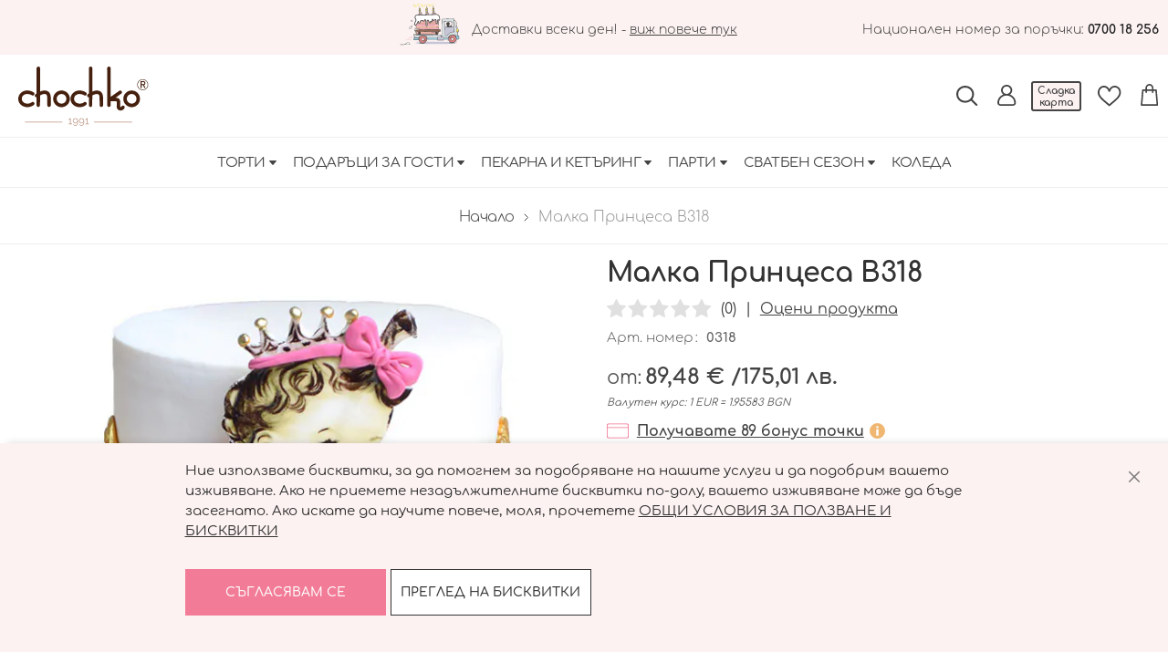

--- FILE ---
content_type: text/html; charset=UTF-8
request_url: https://chochko.com/v-318-bbaby
body_size: 43161
content:
<!doctype html>
<html lang="bg">
    <head prefix="og: http://ogp.me/ns# fb: http://ogp.me/ns/fb# product: http://ogp.me/ns/product#">
        <script>
    var BASE_URL = 'https\u003A\u002F\u002Fchochko.com\u002F';
    var require = {
        'baseUrl': 'https\u003A\u002F\u002Fchochko.com\u002Fstatic\u002Fversion1767606820\u002Ffrontend\u002FStenik\u002Fblank\u002Fbg_BG'
    };</script>        <meta charset="utf-8"/>
<meta name="title" content="Бебешка торта малка принцеса | Торти Чочко"/>
<meta name="description" content="Нежна двуетажна бебешка торта в розово от Торти Чочко с така модерното бебе отпред разположено на двата етажа. Избор на парчета и пълнежи."/>
<meta name="keywords" content="Бебешка торта, Торти Чочко, торти за бебета, торта за бебе момиче, торта за малка принцеса, торти софия, торти пловдив, торти Хасково."/>
<meta name="robots" content="INDEX,FOLLOW"/>
<meta name="viewport" content="width=device-width, initial-scale=1"/>
<meta name="format-detection" content="telephone=no"/>
<title>Бебешка торта малка принцеса | Торти Чочко</title>
<link  rel="stylesheet" type="text/css"  media="all" href="https://chochko.com/static/version1767606820/frontend/Stenik/blank/bg_BG/mage/calendar.css" />
<link  rel="stylesheet" type="text/css"  media="all" href="https://chochko.com/static/version1767606820/frontend/Stenik/blank/bg_BG/css/styles-m.css" />
<link  rel="stylesheet" type="text/css"  media="all" href="https://chochko.com/static/version1767606820/frontend/Stenik/blank/bg_BG/Inchoo_DualPrices/css/dual-prices.css" />
<link  rel="stylesheet" type="text/css"  media="all" href="https://chochko.com/static/version1767606820/frontend/Stenik/blank/bg_BG/mage/gallery/gallery.css" />
<link  rel="stylesheet" type="text/css"  media="screen and (min-width: 768px)" href="https://chochko.com/static/version1767606820/frontend/Stenik/blank/bg_BG/css/styles-l.css" />
<link  rel="stylesheet" type="text/css"  media="print" href="https://chochko.com/static/version1767606820/frontend/Stenik/blank/bg_BG/css/print.css" />
<script  type="text/javascript"  src="https://chochko.com/static/version1767606820/_cache/merged/c62943780164edb1020e8d750cd056af.min.js"></script>
<link rel="preload" as="font" crossorigin="anonymous" href="https://chochko.com/static/version1767606820/frontend/Stenik/blank/bg_BG/fonts/Luma-Icons.woff2" />
<link rel="preload" as="font" crossorigin="anonymous" href="https://chochko.com/static/version1767606820/frontend/Stenik/blank/bg_BG/fonts/Comfortaa/comfortaa-300.woff2" />
<link rel="preload" as="font" crossorigin="anonymous" href="https://chochko.com/static/version1767606820/frontend/Stenik/blank/bg_BG/fonts/Comfortaa/comfortaa-400.woff2" />
<link rel="preload" as="font" crossorigin="anonymous" href="https://chochko.com/static/version1767606820/frontend/Stenik/blank/bg_BG/fonts/Comfortaa/comfortaa-500.woff2" />
<link rel="preload" as="font" crossorigin="anonymous" href="https://chochko.com/static/version1767606820/frontend/Stenik/blank/bg_BG/fonts/Comfortaa/comfortaa-600.woff2" />
<link rel="preload" as="font" crossorigin="anonymous" href="https://chochko.com/static/version1767606820/frontend/Stenik/blank/bg_BG/fonts/Comfortaa/comfortaa-700.woff2" />
<link  rel="canonical" href="https://chochko.com/v-318-bbaby" />
<link  rel="icon" type="image/x-icon" href="https://chochko.com/media/favicon/default/logo_chochko_krug.png" />
<link  rel="shortcut icon" type="image/x-icon" href="https://chochko.com/media/favicon/default/logo_chochko_krug.png" />
<meta name="google-site-verification" content="aKdiuKw71fBc7WwFtZsCgLYFivd8HInGFk6MNa1_GY8" />

<!-- Messenger Chat Plugin Code -->
    <div id="fb-root"></div>

    <!-- Your Chat Plugin code -->
    <div id="fb-customer-chat" class="fb-customerchat">
    </div>

    <script>
      var chatbox = document.getElementById('fb-customer-chat');
      chatbox.setAttribute("page_id", "283337921764886");
      chatbox.setAttribute("attribution", "biz_inbox");
    </script>

    <!-- Your SDK code -->
    <script>
      window.fbAsyncInit = function() {
        FB.init({
          xfbml            : true,
          version          : 'v12.0'
        });
      };

      (function(d, s, id) {
        var js, fjs = d.getElementsByTagName(s)[0];
        if (d.getElementById(id)) return;
        js = d.createElement(s); js.id = id;
        js.src = 'https://connect.facebook.net/en_US/sdk/xfbml.customerchat.js';
        fjs.parentNode.insertBefore(js, fjs);
      }(document, 'script', 'facebook-jssdk'));
    </script>

<!-- Global site tag (gtag.js) - Google Ads: 970426814 -->
<script async src="https://www.googletagmanager.com/gtag/js?id=AW-970426814"></script>
<script>
window.dataLayer = window.dataLayer || [];
function gtag(){dataLayer.push(arguments);}
gtag('js', new Date());

gtag('config', 'AW-970426814');
</script>

<meta name="facebook-domain-verification" content="fbh9l94kud6nihpmikx5lifaxiy7u0" />

        
<script>
    window.getWpGA4Cookie = function(name) {
        match = document.cookie.match(new RegExp(name + '=([^;]+)'));
        if (match) return decodeURIComponent(match[1].replace(/\+/g, ' ')) ;
    };

    window.ga4AllowServices = false;

    var isCookieRestrictionModeEnabled = 0,
        currentWebsiteId = 1,
        cookieRestrictionName = 'user_allowed_save_cookie';

    if (isCookieRestrictionModeEnabled) {
        allowedCookies = window.getWpGA4Cookie(cookieRestrictionName);

        if (allowedCookies !== undefined) {
            allowedWebsites = JSON.parse(allowedCookies);

            if (allowedWebsites[currentWebsiteId] === 1) {
                window.ga4AllowServices = true;
            }
        }
    } else {
        window.ga4AllowServices = true;
    }
</script>
        <script>
        if (window.ga4AllowServices) {
            window.dataLayer = window.dataLayer || [];
                        var dl4Objects = [{"0":"consent","1":"default","2":{"analytics_storage":"denied","ad_storage":"denied","ad_personalization":"denied","ad_user_data":"denied"},"length":3,"callee":true},{"0":"consent","1":"update","2":{"analytics_storage":"denied","ad_storage":"denied","ad_personalization":"denied","ad_user_data":"denied"},"length":3,"callee":true},{"pageName":"\u0411\u0435\u0431\u0435\u0448\u043a\u0430 \u0442\u043e\u0440\u0442\u0430 \u043c\u0430\u043b\u043a\u0430 \u043f\u0440\u0438\u043d\u0446\u0435\u0441\u0430 | \u0422\u043e\u0440\u0442\u0438 \u0427\u043e\u0447\u043a\u043e","pageType":"product","ecommerce":{"currency":"EUR","value":89.48,"items":[{"item_name":"\u041c\u0430\u043b\u043a\u0430 \u041f\u0440\u0438\u043d\u0446\u0435\u0441\u0430 \u0412318","affiliation":"Main Website - Main Website Store - Default Store View","item_id":"0318","price":89.48,"item_category":"\u0422\u043e\u0440\u0442\u0438","item_category2":"\u0422\u043e\u0440\u0442\u0438 \u0437\u0430 \u0411\u0435\u0431\u0435 \u0438 \u041a\u0440\u044a\u0449\u0435\u043d\u0435","item_list_name":"\u0422\u043e\u0440\u0442\u0438\/\u0422\u043e\u0440\u0442\u0438 \u0437\u0430 \u0411\u0435\u0431\u0435 \u0438 \u041a\u0440\u044a\u0449\u0435\u043d\u0435","item_list_id":"11","item_stock_status":"In stock","item_sale_product":"No","item_reviews_count":"0","item_reviews_score":"0"}]},"event":"view_item"},{"ecommerce":{"items":[{"item_name":"\u0421\u0432\u0435\u0449 \u0440\u043e\u0437\u043e\u0432\u0430 \u0449\u0430\u043c\u043f\u0430 \u0442\u043e\u0447\u043a\u0438 1","affiliation":"Main Website - Main Website Store - Default Store View","item_id":"33582","price":1.28,"item_category":"\u041f\u0430\u0440\u0442\u0438","item_category2":"\u0421\u0432\u0435\u0449\u0438\u0447\u043a\u0438 \u0437\u0430 \u0440\u043e\u0436\u0434\u0435\u043d \u0434\u0435\u043d","category":"\u041f\u0430\u0440\u0442\u0438\/\u0421\u0432\u0435\u0449\u0438\u0447\u043a\u0438 \u0437\u0430 \u0440\u043e\u0436\u0434\u0435\u043d \u0434\u0435\u043d","item_list_name":"Related Products From \u041c\u0430\u043b\u043a\u0430 \u041f\u0440\u0438\u043d\u0446\u0435\u0441\u0430 \u0412318","item_list_id":"related_products","index":1},{"item_name":"\u0421\u0432\u0435\u0449 \u0441\u0438\u043d\u044f \u0449\u0430\u043c\u043f\u0430 \u0442\u043e\u0447\u043a\u0438 1","affiliation":"Main Website - Main Website Store - Default Store View","item_id":"33592","price":1.28,"item_category":"\u041f\u0430\u0440\u0442\u0438","item_category2":"\u0421\u0432\u0435\u0449\u0438\u0447\u043a\u0438 \u0437\u0430 \u0440\u043e\u0436\u0434\u0435\u043d \u0434\u0435\u043d","category":"\u041f\u0430\u0440\u0442\u0438\/\u0421\u0432\u0435\u0449\u0438\u0447\u043a\u0438 \u0437\u0430 \u0440\u043e\u0436\u0434\u0435\u043d \u0434\u0435\u043d","item_list_name":"Related Products From \u041c\u0430\u043b\u043a\u0430 \u041f\u0440\u0438\u043d\u0446\u0435\u0441\u0430 \u0412318","item_list_id":"related_products","index":2},{"item_name":"\u0421\u0432\u0435\u0449 \u0413\u0438\u0433\u0430\u043d\u0442 \u0420\u043e\u0437\u043e\u0432\u0430 1","affiliation":"Main Website - Main Website Store - Default Store View","item_id":"57719","price":1.28,"item_category":"\u041f\u0430\u0440\u0442\u0438","item_category2":"\u0421\u0432\u0435\u0449\u0438\u0447\u043a\u0438 \u0437\u0430 \u0440\u043e\u0436\u0434\u0435\u043d \u0434\u0435\u043d","category":"\u041f\u0430\u0440\u0442\u0438\/\u0421\u0432\u0435\u0449\u0438\u0447\u043a\u0438 \u0437\u0430 \u0440\u043e\u0436\u0434\u0435\u043d \u0434\u0435\u043d","item_list_name":"Related Products From \u041c\u0430\u043b\u043a\u0430 \u041f\u0440\u0438\u043d\u0446\u0435\u0441\u0430 \u0412318","item_list_id":"related_products","index":3},{"item_name":"\u0421\u0432\u0435\u0449 \u0441\u0438\u043d\u044f \u043a\u043e\u043d\u0442\u0443\u0440 \u0431\u0435\u043b\u0438 \u0442\u043e\u0447\u043a\u0438 1","affiliation":"Main Website - Main Website Store - Default Store View","item_id":"33572","price":1.28,"item_category":"\u041f\u0430\u0440\u0442\u0438","item_category2":"\u0421\u0432\u0435\u0449\u0438\u0447\u043a\u0438 \u0437\u0430 \u0440\u043e\u0436\u0434\u0435\u043d \u0434\u0435\u043d","category":"\u041f\u0430\u0440\u0442\u0438\/\u0421\u0432\u0435\u0449\u0438\u0447\u043a\u0438 \u0437\u0430 \u0440\u043e\u0436\u0434\u0435\u043d \u0434\u0435\u043d","item_list_name":"Related Products From \u041c\u0430\u043b\u043a\u0430 \u041f\u0440\u0438\u043d\u0446\u0435\u0441\u0430 \u0412318","item_list_id":"related_products","index":4},{"item_name":"\u0421\u0432\u0435\u0449 \u0413\u0438\u0433\u0430\u043d\u0442 \u0411\u044f\u043b\u0430 \u043d\u0430 \u0442\u043e\u0447\u043a\u0438 1","affiliation":"Main Website - Main Website Store - Default Store View","item_id":"57709","price":1.28,"item_category":"\u041f\u0430\u0440\u0442\u0438","item_category2":"\u0421\u0432\u0435\u0449\u0438\u0447\u043a\u0438 \u0437\u0430 \u0440\u043e\u0436\u0434\u0435\u043d \u0434\u0435\u043d","category":"\u041f\u0430\u0440\u0442\u0438\/\u0421\u0432\u0435\u0449\u0438\u0447\u043a\u0438 \u0437\u0430 \u0440\u043e\u0436\u0434\u0435\u043d \u0434\u0435\u043d","item_list_name":"Related Products From \u041c\u0430\u043b\u043a\u0430 \u041f\u0440\u0438\u043d\u0446\u0435\u0441\u0430 \u0412318","item_list_id":"related_products","index":5},{"item_name":"\u0421\u0432\u0435\u0449 \u0440\u043e\u0437\u043e\u0432\u0430 \u043a\u043e\u043d\u0442\u0443\u0440 \u0431\u0435\u043b\u0438 \u0442\u043e\u0447\u043a\u0438 1","affiliation":"Main Website - Main Website Store - Default Store View","item_id":"33562","price":1.28,"item_category":"\u041f\u0430\u0440\u0442\u0438","item_category2":"\u0421\u0432\u0435\u0449\u0438\u0447\u043a\u0438 \u0437\u0430 \u0440\u043e\u0436\u0434\u0435\u043d \u0434\u0435\u043d","category":"\u041f\u0430\u0440\u0442\u0438\/\u0421\u0432\u0435\u0449\u0438\u0447\u043a\u0438 \u0437\u0430 \u0440\u043e\u0436\u0434\u0435\u043d \u0434\u0435\u043d","item_list_name":"Related Products From \u041c\u0430\u043b\u043a\u0430 \u041f\u0440\u0438\u043d\u0446\u0435\u0441\u0430 \u0412318","item_list_id":"related_products","index":6}],"item_list_id":"related_products","item_list_name":"Related Products From \u041c\u0430\u043b\u043a\u0430 \u041f\u0440\u0438\u043d\u0446\u0435\u0441\u0430 \u0412318"},"event":"view_item_list"},{"ecommerce":{"items":[{"item_name":"\u0424\u043e\u043b\u0438\u0435\u0432 \u0411\u0430\u043b\u043e\u043d \u0426\u0438\u0444\u0440\u0430 1 \u0411\u0435\u0431\u0435\u0448\u043a\u043e \u0440\u043e\u0437\u043e\u0432\u043e 102\u0441\u043c","affiliation":"Main Website - Main Website Store - Default Store View","item_id":"97979","price":2.56,"item_category":"\u041f\u0430\u0440\u0442\u0438","item_category2":"\u0424\u043e\u043b\u0438\u0435\u0432\u0438 \u0411\u0430\u043b\u043e\u043d\u0438 \u0426\u0438\u0444\u0440\u0438","item_list_name":"Upsell Products From \u041c\u0430\u043b\u043a\u0430 \u041f\u0440\u0438\u043d\u0446\u0435\u0441\u0430 \u0412318","item_list_id":"upsell_products","index":1},{"item_name":"\u041c\u0430\u043b\u044a\u043a \u0442\u043e\u043f\u0435\u0440 \u0427\u0435\u0441\u0442\u0438\u0442 \u0420\u043e\u0436\u0434\u0435\u043d \u0414\u0435\u043d - \u0420\u043e\u0437\u043e\u0432 \u043f\u0430\u0441\u0442\u0435\u043b","affiliation":"Main Website - Main Website Store - Default Store View","item_id":"79865","price":6.14,"item_category":"\u041f\u0430\u0440\u0442\u0438","item_category2":"\u0422\u043e\u043f\u0435\u0440\u0438 \u0437\u0430 \u0442\u043e\u0440\u0442\u0430","item_list_name":"Upsell Products From \u041c\u0430\u043b\u043a\u0430 \u041f\u0440\u0438\u043d\u0446\u0435\u0441\u0430 \u0412318","item_list_id":"upsell_products","index":2},{"item_name":"\u041b\u043e\u043b\u0438\u043f\u043e\u043f\u0441 \u0440\u043e\u0437\u043e\u0432 \u043c\u0440\u0430\u043c\u043e\u0440\u0435\u043d \u0435\u0444\u0435\u043a\u0442","affiliation":"Main Website - Main Website Store - Default Store View","item_id":"77524","price":2.56,"item_category":"\u041f\u043e\u0434\u0430\u0440\u044a\u0446\u0438 \u0437\u0430 \u0433\u043e\u0441\u0442\u0438","item_category2":"\u041c\u044a\u0444\u0438\u043d\u0438 \u0438 \u041b\u043e\u043b\u0438\u043f\u043e\u043f\u0441","item_list_name":"Upsell Products From \u041c\u0430\u043b\u043a\u0430 \u041f\u0440\u0438\u043d\u0446\u0435\u0441\u0430 \u0412318","item_list_id":"upsell_products","index":3},{"item_name":"\u0411\u0435\u0431\u0435\u0448\u043a\u0438 \u0444\u0440\u0435\u043d\u0441\u043a\u0438 \u043c\u0430\u043a\u0430\u0440\u043e\u043d\u0438 \u0437\u0430 \u043c\u043e\u043c\u0438\u0447\u0435 \u0424003","affiliation":"Main Website - Main Website Store - Default Store View","item_id":"44108","price":14.83,"item_category":"\u041f\u043e\u0434\u0430\u0440\u044a\u0446\u0438 \u0437\u0430 \u0433\u043e\u0441\u0442\u0438","item_category2":"\u0424\u0440\u0435\u043d\u0441\u043a\u0438 \u043c\u0430\u043a\u0430\u0440\u043e\u043d\u0438","item_list_name":"Upsell Products From \u041c\u0430\u043b\u043a\u0430 \u041f\u0440\u0438\u043d\u0446\u0435\u0441\u0430 \u0412318","item_list_id":"upsell_products","index":4},{"item_name":"\u041c\u044a\u0444\u0438\u043d\u0438 \u041a\u043e\u0440\u043e\u043d\u043a\u0430 \u041c\u0424004","affiliation":"Main Website - Main Website Store - Default Store View","item_id":"36137","price":3.07,"item_category":"\u041f\u043e\u0434\u0430\u0440\u044a\u0446\u0438 \u0437\u0430 \u0433\u043e\u0441\u0442\u0438","item_category2":"\u041c\u044a\u0444\u0438\u043d\u0438 \u0438 \u041b\u043e\u043b\u0438\u043f\u043e\u043f\u0441","item_list_name":"Upsell Products From \u041c\u0430\u043b\u043a\u0430 \u041f\u0440\u0438\u043d\u0446\u0435\u0441\u0430 \u0412318","item_list_id":"upsell_products","index":5},{"item_name":"\u0411\u0435\u0431\u0435\u0448\u043a\u0438 \u043c\u0435\u0434\u0435\u043d\u043a\u0438 \u041a0040","affiliation":"Main Website - Main Website Store - Default Store View","item_id":"42362","price":1.12,"item_category":"\u041f\u043e\u0434\u0430\u0440\u044a\u0446\u0438 \u0437\u0430 \u0433\u043e\u0441\u0442\u0438","item_category2":"\u041c\u0435\u0434\u0435\u043d\u043a\u0438","item_list_name":"Upsell Products From \u041c\u0430\u043b\u043a\u0430 \u041f\u0440\u0438\u043d\u0446\u0435\u0441\u0430 \u0412318","item_list_id":"upsell_products","index":6},{"item_name":"\u041f\u043e\u043f\u043a\u0435\u0439\u043a P005","affiliation":"Main Website - Main Website Store - Default Store View","item_id":"44230","price":1.99,"item_category":"\u041f\u043e\u0434\u0430\u0440\u044a\u0446\u0438 \u0437\u0430 \u0433\u043e\u0441\u0442\u0438","item_category2":"\u041c\u044a\u0444\u0438\u043d\u0438 \u0438 \u041b\u043e\u043b\u0438\u043f\u043e\u043f\u0441","item_list_name":"Upsell Products From \u041c\u0430\u043b\u043a\u0430 \u041f\u0440\u0438\u043d\u0446\u0435\u0441\u0430 \u0412318","item_list_id":"upsell_products","index":7},{"item_name":"\u0411\u0435\u0431\u0435\u0448\u043a\u0438 \u043c\u0435\u0434\u0435\u043d\u043a\u0438 \u041a0036","affiliation":"Main Website - Main Website Store - Default Store View","item_id":"47368","price":1.84,"item_category":"\u041f\u043e\u0434\u0430\u0440\u044a\u0446\u0438 \u0437\u0430 \u0433\u043e\u0441\u0442\u0438","item_category2":"\u041c\u0435\u0434\u0435\u043d\u043a\u0438","item_list_name":"Upsell Products From \u041c\u0430\u043b\u043a\u0430 \u041f\u0440\u0438\u043d\u0446\u0435\u0441\u0430 \u0412318","item_list_id":"upsell_products","index":8},{"item_name":"\u0426\u0435\u043b\u0443\u0432\u043a\u0438","affiliation":"Main Website - Main Website Store - Default Store View","item_id":"59105","price":9.2,"item_category":"\u041f\u043e\u0434\u0430\u0440\u044a\u0446\u0438 \u0437\u0430 \u0433\u043e\u0441\u0442\u0438","item_category2":"\u0428\u043e\u043a\u043e\u043b\u0430\u0434","item_list_name":"Upsell Products From \u041c\u0430\u043b\u043a\u0430 \u041f\u0440\u0438\u043d\u0446\u0435\u0441\u0430 \u0412318","item_list_id":"upsell_products","index":9},{"item_name":"\u0428\u043e\u043a\u043e\u043b\u0430\u0434\u043e\u0432\u0438 \u0431\u043e\u043d\u0431\u043e\u043d\u0438 \u0411\u0435\u0439\u0431\u0438 \u0413\u044a\u0440\u043b","affiliation":"Main Website - Main Website Store - Default Store View","item_id":"76317","price":3.37,"item_category":"\u041f\u043e\u0434\u0430\u0440\u044a\u0446\u0438 \u0437\u0430 \u0433\u043e\u0441\u0442\u0438","item_category2":"\u0428\u043e\u043a\u043e\u043b\u0430\u0434","item_list_name":"Upsell Products From \u041c\u0430\u043b\u043a\u0430 \u041f\u0440\u0438\u043d\u0446\u0435\u0441\u0430 \u0412318","item_list_id":"upsell_products","index":10},{"item_name":"\u041b\u0443\u043a\u0441\u043e\u0437\u0435\u043d \u0411\u0430\u043d\u0435\u0440 Happy Birthday \u0440\u043e\u0437\u043e\u0432","affiliation":"Main Website - Main Website Store - Default Store View","item_id":"75963","price":1.79,"item_category":"\u041f\u0430\u0440\u0442\u0438","item_category2":"\u0411\u0430\u043d\u0435\u0440\u0438","item_list_name":"Upsell Products From \u041c\u0430\u043b\u043a\u0430 \u041f\u0440\u0438\u043d\u0446\u0435\u0441\u0430 \u0412318","item_list_id":"upsell_products","index":11},{"item_name":"\u0424\u043e\u043b\u0438\u0435\u0432 \u0431\u0430\u043b\u043e\u043d \u043d\u0430 \u043f\u0440\u044a\u0447\u043a\u0430 \u0446\u0438\u0444\u0440\u0430 1 \u0420\u043e\u0437\u043e\u0432\u043e \u0417\u043b\u0430\u0442\u043e","affiliation":"Main Website - Main Website Store - Default Store View","item_id":"75982","price":0.77,"item_category":"\u041f\u0430\u0440\u0442\u0438","item_category2":"\u0424\u043e\u043b\u0438\u0435\u0432\u0438 \u0411\u0430\u043b\u043e\u043d\u0438 \u0426\u0438\u0444\u0440\u0438","item_list_name":"Upsell Products From \u041c\u0430\u043b\u043a\u0430 \u041f\u0440\u0438\u043d\u0446\u0435\u0441\u0430 \u0412318","item_list_id":"upsell_products","index":12},{"item_name":"\u0424\u043e\u043b\u0438\u0435\u0432 \u043d\u0430\u0434\u043f\u0438\u0441 Happy Birthday Rose gold","affiliation":"Main Website - Main Website Store - Default Store View","item_id":"58855","price":4.09,"item_category":"\u041f\u0430\u0440\u0442\u0438","item_category2":"\u0424\u043e\u043b\u0438\u0435\u0432\u0438 \u0411\u0430\u043b\u043e\u043d\u0438 \u0411\u0443\u043a\u0432\u0438 \u0438 \u041a\u043e\u043c\u043f\u043b\u0435\u043a\u0442\u0438","item_list_name":"Upsell Products From \u041c\u0430\u043b\u043a\u0430 \u041f\u0440\u0438\u043d\u0446\u0435\u0441\u0430 \u0412318","item_list_id":"upsell_products","index":13},{"item_name":"\u0424\u043e\u043b\u0438\u0435\u0432 \u0431\u0430\u043b\u043e\u043d Happy Birthday \u0440\u043e\u0437\u043e\u0432","affiliation":"Main Website - Main Website Store - Default Store View","item_id":"76355","price":0.77,"item_category":"\u041f\u0430\u0440\u0442\u0438","item_category2":"\u0424\u043e\u043b\u0438\u0435\u0432\u0438 \u0411\u0430\u043b\u043e\u043d\u0438 \u0411\u0443\u043a\u0432\u0438 \u0438 \u041a\u043e\u043c\u043f\u043b\u0435\u043a\u0442\u0438","item_list_name":"Upsell Products From \u041c\u0430\u043b\u043a\u0430 \u041f\u0440\u0438\u043d\u0446\u0435\u0441\u0430 \u0412318","item_list_id":"upsell_products","index":14},{"item_name":"\u0411\u0430\u043b\u043e\u043d\u0438 \u043f\u0430\u0441\u0442\u0435\u043b \u043c\u0438\u043a\u0441 \u0446\u0432\u0435\u0442\u043e\u0432\u0435 \u043d\u0430 \u0431\u0435\u043b\u0438 \u0442\u043e\u0447\u043a\u0438","affiliation":"Main Website - Main Website Store - Default Store View","item_id":"1898-1","price":1.79,"item_category":"\u041f\u0430\u0440\u0442\u0438","item_category2":"\u041b\u0430\u0442\u0435\u043a\u0441\u043e\u0432\u0438 \u0411\u0430\u043b\u043e\u043d\u0438","item_list_name":"Upsell Products From \u041c\u0430\u043b\u043a\u0430 \u041f\u0440\u0438\u043d\u0446\u0435\u0441\u0430 \u0412318","item_list_id":"upsell_products","index":15}],"item_list_id":"upsell_products","item_list_name":"Upsell Products From \u041c\u0430\u043b\u043a\u0430 \u041f\u0440\u0438\u043d\u0446\u0435\u0441\u0430 \u0412318"},"event":"view_item_list"},{"ecommerce":{"items":[{"item_name":"\u041f\u043e\u0441\u0442\u0430\u0432\u043a\u0430 \u0437\u0430 \u0411\u043b\u0438\u0437\u0430\u043b\u043a\u0438 \u0438 \u041f\u043e\u043f\u043a\u0435\u0439\u043a","affiliation":"Main Website - Main Website Store - Default Store View","item_id":"49437","price":1.79,"item_category":"\u041f\u043e\u0434\u0430\u0440\u044a\u0446\u0438 \u0437\u0430 \u0433\u043e\u0441\u0442\u0438","item_category2":"\u041c\u044a\u0444\u0438\u043d\u0438 \u0438 \u041b\u043e\u043b\u0438\u043f\u043e\u043f\u0441","item_list_name":"Upsell Products From \u041c\u0430\u043b\u043a\u0430 \u041f\u0440\u0438\u043d\u0446\u0435\u0441\u0430 \u0412318","item_list_id":"upsell_products","index":16},{"item_name":"\u041c\u0435\u0434\u0435\u043d\u043a\u0438 \u041c\u043e\u043c\u0438\u0447\u0435 \u041a0074","affiliation":"Main Website - Main Website Store - Default Store View","item_id":"77194","price":38.35,"item_category":"\u041f\u043e\u0434\u0430\u0440\u044a\u0446\u0438 \u0437\u0430 \u0433\u043e\u0441\u0442\u0438","item_category2":"\u041c\u0435\u0434\u0435\u043d\u043a\u0438","item_list_name":"Upsell Products From \u041c\u0430\u043b\u043a\u0430 \u041f\u0440\u0438\u043d\u0446\u0435\u0441\u0430 \u0412318","item_list_id":"upsell_products","index":17},{"item_name":"\u0421\u043e\u043b\u0435\u043d\u0438 \u041a\u0438\u0448\u043e\u0432\u0435","affiliation":"Main Website - Main Website Store - Default Store View","item_id":"77478","price":21.5,"item_category":"\u041f\u0435\u043a\u0430\u0440\u043d\u0430 \u0438 \u041a\u0435\u0442\u044a\u0440\u0438\u043d\u0433","item_category2":"\u041a\u0435\u0442\u044a\u0440\u0438\u043d\u0433","item_list_name":"Upsell Products From \u041c\u0430\u043b\u043a\u0430 \u041f\u0440\u0438\u043d\u0446\u0435\u0441\u0430 \u0412318","item_list_id":"upsell_products","index":18},{"item_name":"\u0422\u0430\u0440\u0442 \u042f\u043f\u043e\u043d\u0441\u043a\u0430 \u041c\u0430\u0442\u0447\u0430 \u0438 \u041c\u0430\u043b\u0438\u043d\u0430","affiliation":"Main Website - Main Website Store - Default Store View","item_id":"07748","price":17.38,"item_category":"\u041f\u0435\u043a\u0430\u0440\u043d\u0430 \u0438 \u041a\u0435\u0442\u044a\u0440\u0438\u043d\u0433","item_category2":"\u041a\u0435\u0442\u044a\u0440\u0438\u043d\u0433","item_list_name":"Upsell Products From \u041c\u0430\u043b\u043a\u0430 \u041f\u0440\u0438\u043d\u0446\u0435\u0441\u0430 \u0412318","item_list_id":"upsell_products","index":19}],"item_list_id":"upsell_products","item_list_name":"Upsell Products From \u041c\u0430\u043b\u043a\u0430 \u041f\u0440\u0438\u043d\u0446\u0435\u0441\u0430 \u0412318"},"event":"view_item_list"}];
            for (var i in dl4Objects) {
                window.dataLayer.push({ecommerce: null});
                window.dataLayer.push(dl4Objects[i]);
            }
                        var wpGA4Cookies = ['wp_ga4_user_id','wp_ga4_customerGroup'];
            wpGA4Cookies.map(function (cookieName) {
                var cookieValue = window.getWpGA4Cookie(cookieName);
                if (cookieValue) {
                    var dl4Object = {};
                    dl4Object[cookieName.replace('wp_ga4_', '')] = cookieValue;
                    window.dataLayer.push(dl4Object);
                }
            });
        }
    </script>

    <!-- Google Tag Manager -->
<script>  if (window.ga4AllowServices) { (function(w,d,s,l,i){w[l]=w[l]||[];w[l].push({'gtm.start':
new Date().getTime(),event:'gtm.js'});var f=d.getElementsByTagName(s)[0],
j=d.createElement(s),dl=l!='dataLayer'?'&l='+l:'';j.async=true;j.src=
'https://www.googletagmanager.com/gtm.js?id='+i+dl;f.parentNode.insertBefore(j,f);
})(window,document,'script','dataLayer','GTM-W4F6G7LH');} </script>
<!-- End Google Tag Manager --><!-- BEGIN GOOGLE ANALYTICS CODE -->
<script type="text/x-magento-init">
{
    "*": {
        "Magento_GoogleAnalytics/js/google-analytics": {
            "isCookieRestrictionModeEnabled": 0,
            "currentWebsite": 1,
            "cookieName": "user_allowed_save_cookie",
            "ordersTrackingData": [],
            "pageTrackingData": {"optPageUrl":"","isAnonymizedIpActive":false,"accountId":"UA-3417271-42 "}        }
    }
}
</script>
<!-- END GOOGLE ANALYTICS CODE -->
    <script type="text/x-magento-init">
        {
            "*": {
                "Magento_PageCache/js/form-key-provider": {}
            }
        }
    </script>

<meta property="og:type" content="product" />
<meta property="og:title"
      content="&#x041C;&#x0430;&#x043B;&#x043A;&#x0430;&#x20;&#x041F;&#x0440;&#x0438;&#x043D;&#x0446;&#x0435;&#x0441;&#x0430;&#x20;&#x0412;318" />
<meta property="og:image"
      content="https://chochko.com/media/catalog/product/cache/60d98f85e0cb25a32a008c7e234cd4f4/b/3/b318-torta-za-bebe.jpg" />
<meta property="og:description"
      content="" />
<meta property="og:url" content="https://chochko.com/v-318-bbaby" />
    <meta property="product:price:amount" content="89.48"/>
    <meta property="product:price:currency"
      content="EUR"/>
    </head>
    <body data-container="body"
          data-mage-init='{"loaderAjax": {}, "loader": { "icon": "https://chochko.com/static/version1767606820/frontend/Stenik/blank/bg_BG/images/loader-2.gif"}}'
        id="html-body" itemtype="http://schema.org/Product" itemscope="itemscope" class="page-product-configurable catalog-product-view product-v-318-bbaby page-layout-1column">
        <!-- Google Tag Manager (noscript) -->
<noscript><iframe src="https://www.googletagmanager.com/ns.html?id=GTM-W4F6G7LH"
height="0" width="0" style="display:none;visibility:hidden"></iframe></noscript>
<!-- End Google Tag Manager (noscript) -->
<script type="text/x-magento-init">
    {
        "*": {
            "Magento_PageBuilder/js/widget-initializer": {
                "config": {"[data-content-type=\"slider\"][data-appearance=\"default\"]":{"Magento_PageBuilder\/js\/content-type\/slider\/appearance\/default\/widget":false},"[data-content-type=\"map\"]":{"Magento_PageBuilder\/js\/content-type\/map\/appearance\/default\/widget":false},"[data-content-type=\"row\"]":{"Magento_PageBuilder\/js\/content-type\/row\/appearance\/default\/widget":false},"[data-content-type=\"tabs\"]":{"Magento_PageBuilder\/js\/content-type\/tabs\/appearance\/default\/widget":false},"[data-content-type=\"slide\"]":{"Magento_PageBuilder\/js\/content-type\/slide\/appearance\/default\/widget":{"buttonSelector":".pagebuilder-slide-button","showOverlay":"hover","dataRole":"slide"}},"[data-content-type=\"banner\"]":{"Magento_PageBuilder\/js\/content-type\/banner\/appearance\/default\/widget":{"buttonSelector":".pagebuilder-banner-button","showOverlay":"hover","dataRole":"banner"}},"[data-content-type=\"buttons\"]":{"Magento_PageBuilder\/js\/content-type\/buttons\/appearance\/inline\/widget":false},"[data-content-type=\"products\"][data-appearance=\"carousel\"]":{"Amasty_Xsearch\/js\/content-type\/products\/appearance\/carousel\/widget-override":false}},
                "breakpoints": {"desktop":{"label":"Desktop","stage":true,"default":true,"class":"desktop-switcher","icon":"Magento_PageBuilder::css\/images\/switcher\/switcher-desktop.svg","conditions":{"min-width":"1024px"},"options":{"products":{"default":{"slidesToShow":"5"}}}},"tablet":{"conditions":{"max-width":"1024px","min-width":"768px"},"options":{"products":{"default":{"slidesToShow":"4"},"continuous":{"slidesToShow":"3"}}}},"mobile":{"label":"Mobile","stage":true,"class":"mobile-switcher","icon":"Magento_PageBuilder::css\/images\/switcher\/switcher-mobile.svg","media":"only screen and (max-width: 768px)","conditions":{"max-width":"768px","min-width":"640px"},"options":{"products":{"default":{"slidesToShow":"3"}}}},"mobile-small":{"conditions":{"max-width":"640px"},"options":{"products":{"default":{"slidesToShow":"2"},"continuous":{"slidesToShow":"1"}}}}}            }
        }
    }
</script>

<div class="cookie-status-message" id="cookie-status">
    The store will not work correctly in the case when cookies are disabled.</div>
<script type="text/x-magento-init">
    {
        "*": {
            "cookieStatus": {}
        }
    }
</script>

<script type="text/x-magento-init">
    {
        "*": {
            "mage/cookies": {
                "expires": null,
                "path": "\u002F",
                "domain": ".chochko.com",
                "secure": false,
                "lifetime": "3600"
            }
        }
    }
</script>
    <noscript>
        <div class="message global noscript">
            <div class="content">
                <p>
                    <strong>JavaScript изглежда да бъде прекратен във вашия браузър.</strong>
                    <span>
                        За най-добър опит на нашия сайт не забравяйте да включите Javascript във вашия браузър.                    </span>
                </p>
            </div>
        </div>
    </noscript>

<script>
    window.cookiesConfig = window.cookiesConfig || {};
    window.cookiesConfig.secure = true;
</script><script>    require.config({
        map: {
            '*': {
                wysiwygAdapter: 'mage/adminhtml/wysiwyg/tiny_mce/tinymce4Adapter'
            }
        }
    });</script><script>
    require.config({
        paths: {
            googleMaps: 'https\u003A\u002F\u002Fmaps.googleapis.com\u002Fmaps\u002Fapi\u002Fjs\u003Fv\u003D3\u0026key\u003D'
        },
        config: {
            'Magento_PageBuilder/js/utils/map': {
                style: ''
            },
            'Magento_PageBuilder/js/content-type/map/preview': {
                apiKey: '',
                apiKeyErrorMessage: 'You\u0020must\u0020provide\u0020a\u0020valid\u0020\u003Ca\u0020href\u003D\u0027https\u003A\u002F\u002Fchochko.com\u002Fadminhtml\u002Fsystem_config\u002Fedit\u002Fsection\u002Fcms\u002F\u0023cms_pagebuilder\u0027\u0020target\u003D\u0027_blank\u0027\u003EGoogle\u0020Maps\u0020API\u0020key\u003C\u002Fa\u003E\u0020to\u0020use\u0020a\u0020map.'
            },
            'Magento_PageBuilder/js/form/element/map': {
                apiKey: '',
                apiKeyErrorMessage: 'You\u0020must\u0020provide\u0020a\u0020valid\u0020\u003Ca\u0020href\u003D\u0027https\u003A\u002F\u002Fchochko.com\u002Fadminhtml\u002Fsystem_config\u002Fedit\u002Fsection\u002Fcms\u002F\u0023cms_pagebuilder\u0027\u0020target\u003D\u0027_blank\u0027\u003EGoogle\u0020Maps\u0020API\u0020key\u003C\u002Fa\u003E\u0020to\u0020use\u0020a\u0020map.'
            },
        }
    });
</script>

<script>
    require.config({
        shim: {
            'Magento_PageBuilder/js/utils/map': {
                deps: ['googleMaps']
            }
        }
    });
</script>

    <script>
        window.isGdprCookieEnabled = true;

        require(['Amasty_GdprFrontendUi/js/modal-show'], function (modalConfigInit) {
            modalConfigInit({"isDeclineEnabled":0,"barLocation":0,"policyText":"\u041d\u0438\u0435 \u0438\u0437\u043f\u043e\u043b\u0437\u0432\u0430\u043c\u0435 \u0431\u0438\u0441\u043a\u0432\u0438\u0442\u043a\u0438, \u0437\u0430 \u0434\u0430 \u043f\u043e\u043c\u043e\u0433\u043d\u0435\u043c \u0437\u0430 \u043f\u043e\u0434\u043e\u0431\u0440\u044f\u0432\u0430\u043d\u0435 \u043d\u0430 \u043d\u0430\u0448\u0438\u0442\u0435 \u0443\u0441\u043b\u0443\u0433\u0438 \u0438 \u0434\u0430 \u043f\u043e\u0434\u043e\u0431\u0440\u0438\u043c \u0432\u0430\u0448\u0435\u0442\u043e \u0438\u0437\u0436\u0438\u0432\u044f\u0432\u0430\u043d\u0435. \u0410\u043a\u043e \u043d\u0435 \u043f\u0440\u0438\u0435\u043c\u0435\u0442\u0435 \u043d\u0435\u0437\u0430\u0434\u044a\u043b\u0436\u0438\u0442\u0435\u043b\u043d\u0438\u0442\u0435 \u0431\u0438\u0441\u043a\u0432\u0438\u0442\u043a\u0438 \u043f\u043e-\u0434\u043e\u043b\u0443, \u0432\u0430\u0448\u0435\u0442\u043e \u0438\u0437\u0436\u0438\u0432\u044f\u0432\u0430\u043d\u0435 \u043c\u043e\u0436\u0435 \u0434\u0430 \u0431\u044a\u0434\u0435 \u0437\u0430\u0441\u0435\u0433\u043d\u0430\u0442\u043e. \u0410\u043a\u043e \u0438\u0441\u043a\u0430\u0442\u0435 \u0434\u0430 \u043d\u0430\u0443\u0447\u0438\u0442\u0435 \u043f\u043e\u0432\u0435\u0447\u0435, \u043c\u043e\u043b\u044f, \u043f\u0440\u043e\u0447\u0435\u0442\u0435\u0442\u0435 <a href=\"\/cookies\" title=\"\u041e\u0431\u0449\u0438 \u0443\u0441\u043b\u043e\u0432\u0438\u044f \u0437\u0430 \u043f\u043e\u043b\u0437\u0432\u0430\u043d\u0435 \u0438 \u0431\u0438\u0441\u043a\u0432\u0438\u0442\u043a\u0438\" target=\"_blank\">\u041e\u0411\u0429\u0418 \u0423\u0421\u041b\u041e\u0412\u0418\u042f \u0417\u0410 \u041f\u041e\u041b\u0417\u0412\u0410\u041d\u0415 \u0418 \u0411\u0418\u0421\u041a\u0412\u0418\u0422\u041a\u0418<\/a>","firstShowProcess":"0","cssConfig":{"backgroundColor":null,"policyTextColor":null,"textColor":null,"titleColor":null,"linksColor":null,"acceptBtnColor":null,"acceptBtnColorHover":null,"acceptBtnTextColor":null,"acceptBtnTextColorHover":null,"acceptBtnOrder":null,"allowBtnTextColor":null,"allowBtnTextColorHover":null,"allowBtnColor":null,"allowBtnColorHover":null,"allowBtnOrder":null,"declineBtnTextColorHover":null,"declineBtnColorHover":null,"declineBtnTextColor":null,"declineBtnColor":null,"declineBtnOrder":null},"isPopup":false,"isModal":false,"className":"amgdprjs-bar-template","buttons":[{"label":"\u0421\u044a\u0433\u043b\u0430\u0441\u044f\u0432\u0430\u043c \u0441\u0435","dataJs":"accept","class":"-allow -save","action":"allowCookies"},{"label":"\u041f\u0440\u0435\u0433\u043b\u0435\u0434 \u043d\u0430 \u0431\u0438\u0441\u043a\u0432\u0438\u0442\u043a\u0438","dataJs":"settings","class":"-settings"}],"template":"<div role=\"alertdialog\"\n     tabindex=\"-1\"\n     class=\"modal-popup _show amgdprcookie-bar-container <% if (data.isPopup) { %>-popup<% } %>\" data-amcookie-js=\"bar\">\n    <span tabindex=\"0\" class=\"amgdprcookie-focus-guard\" data-focus-to=\"last\"><\/span>\n    <button class=\"action-close\" data-amcookie-js=\"close-cookiebar\" type=\"button\">\n        <span data-bind=\"i18n: 'Close'\"><\/span>\n    <\/button>\n    <div class=\"amgdprcookie-bar-block\">\n        <div class=\"amgdprcookie-policy\"><%= data.policyText %><\/div>\n        <div class=\"amgdprcookie-buttons-block\">\n            <% _.each(data.buttons, function(button) { %>\n            <button class=\"amgdprcookie-button <%= button.class %>\" disabled data-amgdprcookie-js=\"<%= button.dataJs %>\"><%= button.label %><\/button>\n            <% }); %>\n        <\/div>\n    <\/div>\n    <span tabindex=\"0\" class=\"amgdprcookie-focus-guard\" data-focus-to=\"first\"><\/span>\n<\/div>\n\n<style>\n    <% if(css.backgroundColor){ %>\n    .amgdprcookie-bar-container {\n        background-color: <%= css.backgroundColor %>\n    }\n    <% } %>\n    <% if(css.policyTextColor){ %>\n    .amgdprcookie-bar-container .amgdprcookie-policy {\n        color: <%= css.policyTextColor %>;\n    }\n    <% } %>\n    <% if(css.textColor){ %>\n    .amgdprcookie-bar-container .amgdprcookie-text {\n        color: <%= css.textColor %>;\n    }\n    <% } %>\n    <% if(css.titleColor){ %>\n    .amgdprcookie-bar-container .amgdprcookie-header {\n        color: <%= css.titleColor %>;\n    }\n    <% } %>\n    <% if(css.linksColor){ %>\n    .amgdprcookie-bar-container .amgdprcookie-link,\n    .amgdprcookie-bar-container .amgdprcookie-policy a {\n        color: <%= css.linksColor %>;\n    }\n    <% } %>\n    <% if(css.acceptBtnOrder || css.acceptBtnColor || css.acceptBtnTextColor){ %>\n    .amgdprcookie-bar-container .amgdprcookie-button.-save {\n        <% if(css.acceptBtnOrder) { %>order: <%= css.acceptBtnOrder %>; <% } %>\n        <% if(css.acceptBtnColor) { %>\n            background-color: <%= css.acceptBtnColor %>;\n            border-color: <%= css.acceptBtnColor %>;\n        <% } %>\n        <% if(css.acceptBtnTextColor) { %>color: <%= css.acceptBtnTextColor %>; <% } %>\n    }\n    <% } %>\n    <% if(css.acceptBtnColorHover || css.acceptBtnTextColorHover){ %>\n    .amgdprcookie-bar-container .amgdprcookie-button.-save:hover {\n        <% if(css.acceptBtnColorHover) { %>\n            background-color: <%= css.acceptBtnColorHover %>;\n            border-color: <%= css.acceptBtnColorHover %>;\n        <% } %>\n        <% if(css.acceptBtnTextColorHover) { %> color: <%= css.acceptBtnTextColorHover %>; <% } %>\n    }\n    <% } %>\n    <% if(css.allowBtnOrder || css.allowBtnColor || css.allowBtnTextColor){ %>\n    .amgdprcookie-bar-container .amgdprcookie-button.-settings {\n        <% if(css.allowBtnOrder) { %> order: <%= css.allowBtnOrder %>; <% } %>\n        <% if(css.allowBtnColor) { %>\n            background-color: <%= css.allowBtnColor %>;\n            border-color: <%= css.allowBtnColor %>;\n        <% } %>\n        <% if(css.allowBtnTextColor) { %> color: <%= css.allowBtnTextColor %>; <% } %>\n    }\n    <% } %>\n    <% if(css.allowBtnColorHover || css.allowBtnTextColorHover){ %>\n    .amgdprcookie-bar-container .amgdprcookie-button.-settings:hover {\n        <% if(css.allowBtnColorHover) { %>\n            background-color: <%= css.allowBtnColorHover %>;\n            border-color: <%= css.allowBtnColorHover %>;\n        <% } %>\n        <% if(css.allowBtnTextColorHover) { %> color: <%= css.allowBtnTextColorHover %>; <% } %>\n    }\n    <% } %>\n    <% if(css.declineBtnOrder || css.declineBtnColor || css.declineBtnTextColor){ %>\n    .amgdprcookie-bar-container .amgdprcookie-button.-decline {\n        <% if(css.declineBtnOrder) { %> order: <%= css.declineBtnOrder %>; <% } %>\n        <% if(css.declineBtnColor) { %>\n            background-color: <%= css.declineBtnColor %>;\n            border-color: <%= css.declineBtnColor %>;\n        <% } %>\n        <% if(css.declineBtnTextColor) { %> color: <%= css.declineBtnTextColor %>; <% } %>\n    }\n    <% } %>\n    <% if(css.declineBtnColorHover || css.declineBtnTextColorHover){ %>\n    .amgdprcookie-bar-container .amgdprcookie-button.-decline:hover {\n        <% if(css.declineBtnColorHover) { %>\n            background-color: <%= css.declineBtnColorHover %>;\n            border-color: <%= css.declineBtnColorHover %>;\n        <% } %>\n        <% if(css.declineBtnTextColorHover) { %> color: <%= css.declineBtnTextColorHover %>; <% } %>\n    }\n    <% } %>\n<\/style>\n"});
        });
    </script>
    <script type="text/x-magento-init">
        {
            "*": {
                "Magento_Ui/js/core/app": {"components":{"gdpr-cookie-modal":{"cookieText":"\u041d\u0438\u0435 \u0438\u0437\u043f\u043e\u043b\u0437\u0432\u0430\u043c\u0435 \u0431\u0438\u0441\u043a\u0432\u0438\u0442\u043a\u0438, \u0437\u0430 \u0434\u0430 \u043f\u043e\u043c\u043e\u0433\u043d\u0435\u043c \u0437\u0430 \u043f\u043e\u0434\u043e\u0431\u0440\u044f\u0432\u0430\u043d\u0435 \u043d\u0430 \u043d\u0430\u0448\u0438\u0442\u0435 \u0443\u0441\u043b\u0443\u0433\u0438 \u0438 \u0434\u0430 \u043f\u043e\u0434\u043e\u0431\u0440\u0438\u043c \u0432\u0430\u0448\u0435\u0442\u043e \u0438\u0437\u0436\u0438\u0432\u044f\u0432\u0430\u043d\u0435. \u0410\u043a\u043e \u043d\u0435 \u043f\u0440\u0438\u0435\u043c\u0435\u0442\u0435 \u043d\u0435\u0437\u0430\u0434\u044a\u043b\u0436\u0438\u0442\u0435\u043b\u043d\u0438\u0442\u0435 \u0431\u0438\u0441\u043a\u0432\u0438\u0442\u043a\u0438 \u043f\u043e-\u0434\u043e\u043b\u0443, \u0432\u0430\u0448\u0435\u0442\u043e \u0438\u0437\u0436\u0438\u0432\u044f\u0432\u0430\u043d\u0435 \u043c\u043e\u0436\u0435 \u0434\u0430 \u0431\u044a\u0434\u0435 \u0437\u0430\u0441\u0435\u0433\u043d\u0430\u0442\u043e. \u0410\u043a\u043e \u0438\u0441\u043a\u0430\u0442\u0435 \u0434\u0430 \u043d\u0430\u0443\u0447\u0438\u0442\u0435 \u043f\u043e\u0432\u0435\u0447\u0435, \u043c\u043e\u043b\u044f, \u043f\u0440\u043e\u0447\u0435\u0442\u0435\u0442\u0435 <a href=\"\/cookies\" title=\"\u041e\u0431\u0449\u0438 \u0443\u0441\u043b\u043e\u0432\u0438\u044f \u0437\u0430 \u043f\u043e\u043b\u0437\u0432\u0430\u043d\u0435 \u0438 \u0431\u0438\u0441\u043a\u0432\u0438\u0442\u043a\u0438\" target=\"_blank\">\u041e\u0411\u0429\u0418 \u0423\u0421\u041b\u041e\u0412\u0418\u042f \u0417\u0410 \u041f\u041e\u041b\u0417\u0412\u0410\u041d\u0415 \u0418 \u0411\u0418\u0421\u041a\u0412\u0418\u0422\u041a\u0418<\/a>","firstShowProcess":"0","acceptBtnText":"\u0421\u044a\u0433\u043b\u0430\u0441\u044f\u0432\u0430\u043c \u0441\u0435","declineBtnText":null,"settingsBtnText":"\u041f\u0440\u0435\u0433\u043b\u0435\u0434 \u043d\u0430 \u0431\u0438\u0441\u043a\u0432\u0438\u0442\u043a\u0438","isDeclineEnabled":0,"component":"Amasty_GdprFrontendUi\/js\/cookies","children":{"gdpr-cookie-settings-modal":{"component":"Amasty_GdprFrontendUi\/js\/modal\/cookie-settings"}}}}}            }
        }
    </script>
    <!-- ko scope: 'gdpr-cookie-modal' -->
        <!--ko template: getTemplate()--><!-- /ko -->
    <!-- /ko -->
    <style>
        .amgdprjs-bar-template {
            z-index: 15;
                    bottom: 0;
                }
    </style>



<div class="page-wrapper"><header class="page-header"><div class="panel wrapper"><div class="panel header"><div class="header-delivery-msg"><p class="delivery-icon">Доставки всеки ден! - <a href="/delivery-and-payment">виж повече тук</a></p></div><div class="header-phone-number"><p>Национален номер за поръчки: <a href="tel:070018256">0700 18 256</a></p></div><div class="header-delivery-msg-mobile"><p><a href="/delivery-and-payment">Доставки всеки ден!</a></p></div><a class="action skip contentarea"
   href="#contentarea">
    <span>
        Прескачане към съдържанието    </span>
</a>
<ul class="header links">    <li class="greet welcome" data-bind="scope: 'customer'">
        <!-- ko if: customer().fullname  -->
        <span class="logged-in"
              data-bind="text: new String('Добре дошли, %s!').replace('%1', customer().fullname)">
        </span>
        <!-- /ko -->
        <!-- ko ifnot: customer().fullname  -->
        <span class="not-logged-in"
              data-bind="html: ''"></span>
                <!-- /ko -->
    </li>
    <script type="text/x-magento-init">
    {
        "*": {
            "Magento_Ui/js/core/app": {
                "components": {
                    "customer": {
                        "component": "Magento_Customer/js/view/customer"
                    }
                }
            }
        }
    }
    </script>
<li class="link authorization-link" data-label="или">
    <a href="https://chochko.com/customer/account/login/referer/aHR0cHM6Ly9jaG9jaGtvLmNvbS92LTMxOC1iYmFieQ%2C%2C/"        >Вход</a>
</li>
<li><a href="https://chochko.com/customer/account/create/" id="idoIDGVPnR" >Регистрация</a></li></ul></div></div><div class="header content"><span data-action="toggle-nav" class="action nav-toggle"><span>Превключване Nav</span></span>
<a
    class="logo"
    href="https://chochko.com/"
    title="&#x0422;&#x043E;&#x0440;&#x0442;&#x0438;&#x20;&#x0427;&#x043E;&#x0447;&#x043A;&#x043E;"
    aria-label="store logo">
    <img src="https://chochko.com/static/version1767606820/frontend/Stenik/blank/bg_BG/images/logo-chochko.svg"
         title="&#x0422;&#x043E;&#x0440;&#x0442;&#x0438;&#x20;&#x0427;&#x043E;&#x0447;&#x043A;&#x043E;"
         alt="&#x0422;&#x043E;&#x0440;&#x0442;&#x0438;&#x20;&#x0427;&#x043E;&#x0447;&#x043A;&#x043E;"
            width="143"            height="65"    />
</a>

<div data-block="minicart" class="minicart-wrapper">
    <a class="action showcart" href="https://chochko.com/checkout/cart/"
       data-bind="scope: 'minicart_content'">
        <span class="text">Моята количка</span>
        <span class="counter qty empty"
              data-bind="css: { empty: !!getCartParam('summary_count') == false && !isLoading() },
               blockLoader: isLoading">
            <span class="counter-number"><!-- ko text: getCartParam('summary_count') --><!-- /ko --></span>
            <span class="counter-label">
            <!-- ko if: getCartParam('summary_count') -->
                <!-- ko text: getCartParam('summary_count') --><!-- /ko -->
                <!-- ko i18n: 'items' --><!-- /ko -->
            <!-- /ko -->
            </span>
        </span>
    </a>
            <div class="block block-minicart"
             data-role="dropdownDialog"
             data-mage-init='{"dropdownDialog":{
                "appendTo":"[data-block=minicart]",
                "triggerTarget":".showcart",
                "timeout": "2000",
                "closeOnMouseLeave": false,
                "closeOnEscape": true,
                "triggerClass":"active",
                "parentClass":"active",
                "buttons":[]}}'>
            <div id="minicart-content-wrapper" data-bind="scope: 'minicart_content'">
                <!-- ko template: getTemplate() --><!-- /ko -->
            </div>
                    </div>
        <script>window.checkout = {"shoppingCartUrl":"https:\/\/chochko.com\/checkout\/cart\/","checkoutUrl":"https:\/\/chochko.com\/checkout\/","updateItemQtyUrl":"https:\/\/chochko.com\/checkout\/sidebar\/updateItemQty\/","removeItemUrl":"https:\/\/chochko.com\/checkout\/sidebar\/removeItem\/","imageTemplate":"Magento_Catalog\/product\/image_with_borders","baseUrl":"https:\/\/chochko.com\/","minicartMaxItemsVisible":5,"websiteId":"1","maxItemsToDisplay":10,"storeId":"1","storeGroupId":"1","customerLoginUrl":"https:\/\/chochko.com\/customer\/account\/login\/referer\/aHR0cHM6Ly9jaG9jaGtvLmNvbS92LTMxOC1iYmFieQ%2C%2C\/","isRedirectRequired":false,"autocomplete":"off","captcha":{"user_login":{"isCaseSensitive":false,"imageHeight":50,"imageSrc":"","refreshUrl":"https:\/\/chochko.com\/captcha\/refresh\/","isRequired":false,"timestamp":1768429407}}}</script>    <script type="text/x-magento-init">
    {
        "[data-block='minicart']": {
            "Magento_Ui/js/core/app": {"components":{"minicart_content":{"children":{"subtotal.container":{"children":{"subtotal":{"children":{"subtotal.totals":{"config":{"display_cart_subtotal_incl_tax":0,"display_cart_subtotal_excl_tax":1,"template":"Magento_Tax\/checkout\/minicart\/subtotal\/totals"},"children":{"subtotal.totals.msrp":{"component":"Magento_Msrp\/js\/view\/checkout\/minicart\/subtotal\/totals","config":{"displayArea":"minicart-subtotal-hidden","template":"Magento_Msrp\/checkout\/minicart\/subtotal\/totals"}}},"component":"Magento_Tax\/js\/view\/checkout\/minicart\/subtotal\/totals"}},"component":"uiComponent","config":{"template":"Magento_Checkout\/minicart\/subtotal"}}},"component":"uiComponent","config":{"displayArea":"subtotalContainer"}},"item.renderer":{"component":"Magento_Checkout\/js\/view\/cart-item-renderer","config":{"displayArea":"defaultRenderer","template":"Magento_Checkout\/minicart\/item\/default"},"children":{"item.image":{"component":"Magento_Catalog\/js\/view\/image","config":{"template":"Magento_Catalog\/product\/image","displayArea":"itemImage"}},"checkout.cart.item.price.sidebar":{"component":"uiComponent","config":{"template":"Magento_Checkout\/minicart\/item\/price","displayArea":"priceSidebar"}}}},"extra_info":{"component":"uiComponent","config":{"displayArea":"extraInfo"}},"promotion":{"component":"uiComponent","config":{"displayArea":"promotion"}}},"config":{"itemRenderer":{"default":"defaultRenderer","simple":"defaultRenderer","virtual":"defaultRenderer"},"template":"Magento_Checkout\/minicart\/content"},"component":"Magento_Checkout\/js\/view\/minicart"}},"types":[]}        },
        "*": {
            "Magento_Ui/js/block-loader": "https\u003A\u002F\u002Fchochko.com\u002Fstatic\u002Fversion1767606820\u002Ffrontend\u002FStenik\u002Fblank\u002Fbg_BG\u002Fimages\u002Floader\u002D1.gif"
        }
    }
    </script>
</div>
<div class="header-right-wrapper"><div class="block block-search">
    <div class="block block-title"><strong>Търсене</strong></div>
    <div class="block block-content">
        <form class="form minisearch" id="search_mini_form" action="https://chochko.com/catalogsearch/result/" method="get">
            <div class="field search">
                <label class="label" for="search" data-role="minisearch-label">
                    <span>Търсене</span>
                </label>
                <div class="control">
                    <input id="search"
                           data-mage-init='{
                            "quickSearch": {
                                "formSelector": "#search_mini_form",
                                "url": "",
                                "destinationSelector": "#search_autocomplete",
                                "minSearchLength": "3"
                            }
                        }'
                           type="text"
                           name="q"
                           value=""
                           placeholder="&#x0422;&#x044A;&#x0440;&#x0441;&#x0438;&#x20;&#x0432;&#x20;&#x043C;&#x0430;&#x0433;&#x0430;&#x0437;&#x0438;&#x043D;&#x0430;..."
                           class="input-text"
                           maxlength="128"
                           role="combobox"
                           aria-haspopup="false"
                           aria-autocomplete="both"
                           autocomplete="off"
                           aria-expanded="false"/>
                    <div id="search_autocomplete" class="search-autocomplete"></div>
                    <div class="nested">
    <a class="action advanced" href="https://chochko.com/catalogsearch/advanced/" data-action="advanced-search">
        Подробно търсене    </a>
</div>

<script>
    require([
        'Amasty_Xsearch/js/form-mini',
    ], function (autoComplete, searchClick) {
        'use strict';
        window.xsearch_options = {"url":"https:\/\/chochko.com\/amasty_xsearch\/autocomplete\/index\/","isDynamicWidth":true,"isProductBlockEnabled":true,"width":958,"minChars":3,"currentUrlEncoded":"aHR0cHM6Ly9jaG9jaGtvLmNvbS92LTMxOC1iYmFieQ,,"};
    })
</script>

<script type="text/x-magento-init">
    {
        "*": {
            "amastyXsearchAnalyticsCollector": {}
        }
    }
</script>

<div id="amasty-xsearch-preload" class="amasty-xsearch-preload" data-amsearch-js="preload"></div>
                </div>
            </div>
            <div class="actions">
                <button type="submit"
                        title="Търсене"
                        class="action search"
                        aria-label="Search"
                >
                    <span>Търсене</span>
                </button>
            </div>
        </form>
        <a class="close-search" href="javascript:;"></a>
    </div>
</div>
<script type="text/x-magento-init">
    {
        "*": {
            "js/search/form-mini": {}
        }
    }
</script>

<a class="header-wishlist-link" href="https://chochko.com/wishlist/" data-bind="scope: 'wishlist'" title="Списък с желания">
    <span data-bind="visible: wishlist().counter" style="display: none;">
        <span data-bind="text: wishlist().counter" class="counter qty"></span>
    </span>
    <!-- ko if: wishlist().counter -->
    <!-- /ko -->
</a>

<script type="text/x-magento-init">
    {
        "*": {
            "Magento_Ui/js/core/app": {
                "components": {
                    "wishlist": {
                        "component": "Magento_Wishlist/js/view/wishlist"
                    }
                }
            }
        }
    }
</script>
<div class="loyalty-card">
            <a href="https://chochko.com/sladka-karta/" class="loyalty-card-button">Сладка карта</a>
        <div class="loyalty-card-dropdown">
        <p class="loyalty-card-dropdown-title">Сладка карта</p>
        <p class="loyalty-card-dropdown-text">СЛАДКА КАРТА е лоялна програма с която натрупвате бонус точки с всяка покупка. Само притежателя на СЛАДКА КАРТА може да се възползва от специална отстъпка при всяка следваща поръчка.</p>
        <a href="https://chochko.com/loyalty-program-card/card/index/" class="action primary text-page-button">Добави сладка карта</a>
        <a href="https://chochko.com/customer/account/create/" class="action primary">Регистрация</a>
    </div>
</div>    <div class="header-customer-wrapper">
        <a href="https://chochko.com/customer/account/login/referer/aHR0cHM6Ly9jaG9jaGtvLmNvbS92LTMxOC1iYmFieQ%2C%2C/" class="header-login-icon" title="Вход"></a>
        <div class="header-customer-account-box">
            <ul>
                <li><a href="https://chochko.com/customer/account/login/">Вход</a></li>
                <li><a href="https://chochko.com/customer/account/create/">Регистрация</a></li>
            </ul>
        </div>
    </div>
<script type="text/x-magento-init">
    {
        ".header-customer-wrapper": {
            "js/header-customer-dropdown": {
                "minWidth": "768"
            }
        }
    }
</script>


</div></div></header>    <div class="sections nav-sections">
                <div class="section-items nav-sections-items"
             data-mage-init='{"tabs":{"openedState":"active"}}'>
                                            <div class="section-item-title nav-sections-item-title"
                     data-role="collapsible">
                    <a class="nav-sections-item-switch"
                       data-toggle="switch" href="#store.menu">
                        Меню                    </a>
                </div>
                <div class="section-item-content nav-sections-item-content"
                     id="store.menu"
                     data-role="content">
                    
<nav class="navigation" data-action="navigation">
            <div class="header-phone-number-mob">
            <p>Национален номер за поръчки: <a href="tel:070018256">0700 18 256</a></p>        </div>
        <ul data-mage-init='{"menu":{"responsive":true, "expanded":true, "position":{"my":"left top","at":"left bottom"}}}'>
        <li  class="level0 nav-1 category-item first level-top parent"><a href="https://chochko.com/cakes"  class="level-top" ><span>Торти</span></a><ul class="level0 submenu"><li  class="level1 nav-1-1 category-item first"><a href="https://chochko.com/cakes/standart" ><span>Стандартни торти</span></a></li><li  class="level1 nav-1-2 category-item"><a href="https://chochko.com/cakes/detski" ><span>Детски торти</span></a></li><li  class="level1 nav-1-3 category-item"><a href="https://chochko.com/cakes/foto-torti" ><span>Фото торти</span></a></li><li  class="level1 nav-1-4 category-item"><a href="https://chochko.com/cakes/torti-bebeta" ><span>Торти за Бебе и Кръщене</span></a></li><li  class="level1 nav-1-5 category-item"><a href="https://chochko.com/cakes/specialni" ><span>За специални поводи</span></a></li><li  class="level1 nav-1-6 category-item"><a href="https://chochko.com/cakes/torti-polovin-godinka" ><span>Торти за 1/2 годинка</span></a></li><li  class="level1 nav-1-7 category-item"><a href="https://chochko.com/cakes/torti-za-imen-den" ><span>Торти за имен ден</span></a></li><li  class="level1 nav-1-8 category-item"><a href="https://chochko.com/cakes/torti-18" ><span>Торти 18+</span></a></li><li  class="level1 nav-1-9 category-item"><a href="https://chochko.com/cakes/company-cakes" ><span>Фирмени торти</span></a></li><li  class="level1 nav-1-10 category-item"><a href="https://chochko.com/cakes/smash-cake" ><span>Смаш Кейк</span></a></li><li  class="level1 nav-1-11 category-item"><a href="https://chochko.com/cakes/individualni-deserti" ><span>Индивидуални десерти</span></a></li><li  class="level1 nav-1-12 category-item"><a href="https://chochko.com/cakes/torti-napravi-si-sam" ><span>Торти &quot;Направи си сам&quot;</span></a></li><li  class="level1 nav-1-13 category-item last"><a href="https://chochko.com/cakes/bento-torti" ><span>Торти Бенто</span></a></li></ul></li><li  class="level0 nav-2 category-item level-top parent"><a href="https://chochko.com/podaratsi-za-gosti"  class="level-top" ><span>Подаръци за гости</span></a><ul class="level0 submenu"><li  class="level1 nav-2-1 category-item first"><a href="https://chochko.com/podaratsi-za-gosti/cupcakes" ><span>Мъфини и Лолипопс</span></a></li><li  class="level1 nav-2-2 category-item"><a href="https://chochko.com/podaratsi-za-gosti/medenki" ><span>Меденки</span></a></li><li  class="level1 nav-2-3 category-item"><a href="https://chochko.com/podaratsi-za-gosti/frenski-makaroni" ><span>Френски макарони</span></a></li><li  class="level1 nav-2-4 category-item last"><a href="https://chochko.com/podaratsi-za-gosti/shokolad" ><span>Шоколад</span></a></li></ul></li><li  class="level0 nav-3 category-item level-top parent"><a href="https://chochko.com/bakery"  class="level-top" ><span>Пекарна и Кетъринг</span></a><ul class="level0 submenu"><li  class="level1 nav-3-1 category-item first"><a href="https://chochko.com/bakery/ketaring" ><span>Кетъринг</span></a></li><li  class="level1 nav-3-2 category-item"><a href="https://chochko.com/bakery/sladki-solenki" ><span>Сладки и Соленки</span></a></li><li  class="level1 nav-3-3 category-item"><a href="https://chochko.com/bakery/sladkishi" ><span>Сладкиши</span></a></li><li  class="level1 nav-3-4 category-item"><a href="https://chochko.com/bakery/siropirani" ><span>Сиропирани</span></a></li><li  class="level1 nav-3-5 category-item last"><a href="https://chochko.com/bakery/dessert-creams" ><span>Десертни кремчета</span></a></li></ul></li><li  class="level0 nav-4 category-item level-top parent"><a href="https://chochko.com/parti-aksesoari"  class="level-top" ><span>Парти</span></a><ul class="level0 submenu"><li  class="level1 nav-4-1 category-item first"><a href="https://chochko.com/parti-aksesoari/sveshti" ><span>Свещички за рожден ден</span></a></li><li  class="level1 nav-4-2 category-item"><a href="https://chochko.com/parti-aksesoari/fontani-konfeti" ><span>Фонтани, Конфети и Бенгалски огън</span></a></li><li  class="level1 nav-4-3 category-item"><a href="https://chochko.com/parti-aksesoari/lateksovi-baloni" ><span>Латексови Балони</span></a></li><li  class="level1 nav-4-4 category-item"><a href="https://chochko.com/parti-aksesoari/folievi-baloni" ><span>Фолиеви Балони Цифри</span></a></li><li  class="level1 nav-4-5 category-item"><a href="https://chochko.com/parti-aksesoari/folievi-nadpisi" ><span>Фолиеви Балони Букви и Комплекти</span></a></li><li  class="level1 nav-4-6 category-item"><a href="https://chochko.com/parti-aksesoari/party-banners" ><span>Банери</span></a></li><li  class="level1 nav-4-7 category-item"><a href="https://chochko.com/parti-aksesoari/parti-chiniyki-chashki-i-salfetki" ><span>Парти чинийки, чашки и салфетки</span></a></li><li  class="level1 nav-4-8 category-item"><a href="https://chochko.com/parti-aksesoari/kartichki" ><span>Картички</span></a></li><li  class="level1 nav-4-9 category-item"><a href="https://chochko.com/parti-aksesoari/detsko-shampansko" ><span>Шампанско</span></a></li><li  class="level1 nav-4-10 category-item last"><a href="https://chochko.com/parti-aksesoari/flag-cake-toppers" ><span>Топери за торта</span></a></li></ul></li><li  class="level0 nav-5 category-item level-top parent"><a href="https://chochko.com/svatbeni"  class="level-top" ><span>Сватбен сезон</span></a><ul class="level0 submenu"><li  class="level1 nav-5-1 category-item first"><a href="https://chochko.com/svatbeni/svatbeni-torti" ><span>Сватбени торти</span></a></li><li  class="level1 nav-5-2 category-item last"><a href="https://chochko.com/svatbeni/wedding-statues" ><span>Сватбени фигурки и топери</span></a></li></ul></li><li  class="level0 nav-6 category-item last level-top"><a href="https://chochko.com/christmas"  class="level-top" ><span>Коледа</span></a></li>    </ul>
            <div class="mobile-additional-nav">
            <ul>
<li><a href="/about-us">За нас</a></li>
<li><a href="/delivery-and-payment">Доставка на торти</a></li>
<li><a href="/contact">Контакти</a></li>
</ul>        </div>
    </nav>
                </div>
                                            <div class="section-item-title nav-sections-item-title"
                     data-role="collapsible">
                    <a class="nav-sections-item-switch"
                       data-toggle="switch" href="#store.links">
                        Профил                    </a>
                </div>
                <div class="section-item-content nav-sections-item-content"
                     id="store.links"
                     data-role="content">
                    <!-- Account links -->                </div>
                                    </div>
    </div>
<div class="breadcrumbs"></div>
<script type="text/x-magento-init">
    {
        ".breadcrumbs": {
            "breadcrumbs": {"categoryUrlSuffix":"","useCategoryPathInUrl":0,"product":"\u041c\u0430\u043b\u043a\u0430 \u041f\u0440\u0438\u043d\u0446\u0435\u0441\u0430 \u0412318"}        }
    }
</script>
<main id="maincontent" class="page-main"><a id="contentarea" tabindex="-1"></a>
<div class="page messages"><div data-placeholder="messages"></div>
<div data-bind="scope: 'messages'">
    <!-- ko if: cookieMessages && cookieMessages.length > 0 -->
    <div aria-atomic="true" role="alert" data-bind="foreach: { data: cookieMessages, as: 'message' }" class="messages">
        <div data-bind="attr: {
            class: 'message-' + message.type + ' ' + message.type + ' message',
            'data-ui-id': 'message-' + message.type
        }">
            <div data-bind="html: $parent.prepareMessageForHtml(message.text)"></div>
        </div>
    </div>
    <!-- /ko -->

    <!-- ko if: messages().messages && messages().messages.length > 0 -->
    <div aria-atomic="true" role="alert" class="messages" data-bind="foreach: {
        data: messages().messages, as: 'message'
    }">
        <div data-bind="attr: {
            class: 'message-' + message.type + ' ' + message.type + ' message',
            'data-ui-id': 'message-' + message.type
        }">
            <div data-bind="html: $parent.prepareMessageForHtml(message.text)"></div>
        </div>
    </div>
    <!-- /ko -->
</div>
<script type="text/x-magento-init">
    {
        "*": {
            "Magento_Ui/js/core/app": {
                "components": {
                        "messages": {
                            "component": "Magento_Theme/js/view/messages"
                        }
                    }
                }
            }
    }
</script>
</div><div class="columns"><div class="column main"><div class="product-info-main"><div class="page-title-wrapper&#x20;product">
    <h1 class="page-title"
                >
        <span class="base" data-ui-id="page-title-wrapper" itemprop="name">Малка Принцеса В318</span>    </h1>
    </div>
    <div
        class="product-reviews-summary empty"
        itemprop="aggregateRating"
        itemscope
        itemtype="http://schema.org/AggregateRating"
    >
        <div class="rating-summary">
            <div class="rating-result"></div>
        </div>
        <div class="reviews-actions">
            <a class="action view js-scroll-to-reviews" href="javascript:;">
                (0)
            </a>
        </div>
        <a class="action add js-scroll-to-reviews" href="javascript:;">
            Оцени продукта        </a>
    </div>
<script type="text/x-magento-init">
    {
        ".js-scroll-to-reviews": {
            "js/scrollto-init": {
                "scrollTarget": ".product.info.detailed",
                "scrollOffset": 0,
                "speed": 1000,
                "clickTarget": "#tab-label-reviews-title"
            }
        }
    }
</script>


    <div class="product attribute sku">
                    <strong class="type">Арт. номер</strong>
                <div class="value">
            0318        </div>
            </div>


<div class="product-info-price"><div class="price-box price-final_price" data-role="priceBox" data-product-id="16313" data-price-box="product-id-16313"><span class="normal-price">
    

<span class="price-container price-final_price&#x20;tax&#x20;weee"
        >
            <span class="price-label">от:</span>
        <span  id="product-price-16313"                data-price-amount="89.48"
        data-price-type="finalPrice"
        class="price-wrapper "
    ><span class="price">89,48 €</span><span class="side-price"><span class="side-price-separator"> /</span>175,01 лв.</span></span>
        </span>
</span>


</div><span class="conversion-rate">Валутен курс: 1 EUR = 1.95583 BGN</span>

<div class="clear"></div>
<span class="beauty-label">
    <a class="sweet-card-link" href="https://chochko.com/sladka-karta/">
        Получавате        89        бонус точки    </a>
    <span class="beauty-label-tooltip">
        <a class="beauty-label-icon" href="javascript:;"></a>
                    <div class="beauty-label-tooltip-content">
                <p><span style="white-space: pre-wrap;"><strong>Сладка Карта</strong> е лоялна програма, която дава възможност на притежателят си да събира точки за всяка своя покупка <br><a href="/predimstva-na-sladka-karta" target="_blank" rel="noopener">Виж повече информация</a></span></p>            </div>
            </span>
</span>
<div class="clear"></div>
</div><div class="product-delivery-info"><p class="delivery-time">Най-ранна дата за получаване: <span class="date">неделя, 18 януари</span></p>
<ul class="static-list">
	<li>Дата и час на доставка могат да бъдат избрани при завършване на поръчката.</li>
	<li>Ако желаете продукти с различни дати за доставка, моля, направете отделни поръчки.</li>
</ul>
<p class="delivery-more-info">
    <a href="https://chochko.com/delivery-and-payment/" target="_blank">
        Повече информация за доставка    </a>
</p>



</div>
<div class="product-add-form">
    <form data-product-sku="0318"
          action="https://chochko.com/checkout/cart/add/uenc/aHR0cHM6Ly9jaG9jaGtvLmNvbS92LTMxOC1iYmFieQ%2C%2C/product/16313/" method="post"
          id="product_addtocart_form" enctype="multipart/form-data">
        <input type="hidden" name="product" value="16313" />
        <input type="hidden" name="selected_configurable_option" value="" />
        <input type="hidden" name="related_product" id="related-products-field" value="" />
        <input type="hidden" name="item"  value="16313" />
        <input name="form_key" type="hidden" value="U7a13IGaXo1yo9SU" />                                    
                    <div class="product-options-wrapper" id="product-options-wrapper" data-hasrequired="&#x2A;&#x20;&#x0417;&#x0430;&#x0434;&#x044A;&#x043B;&#x0436;&#x0438;&#x0442;&#x0435;&#x043B;&#x043D;&#x0438;&#x20;&#x043F;&#x043E;&#x043B;&#x0435;&#x0442;&#x0430;">
    <div class="fieldset" tabindex="0">
        <div class="swatch-opt" data-role="swatch-options"></div>

<script type="text/x-magento-init">
    {
        "[data-role=swatch-options]": {
            "Magento_Swatches/js/swatch-renderer": {
                "jsonConfig": {"attributes":{"137":{"id":"137","code":"broj","label":"\u0411\u0440\u043e\u0439 \u043f\u0430\u0440\u0447\u0435\u0442\u0430","options":[{"id":"84","label":"27","products":["15939","15940","15941","15942","15944","15945","15946","15949","15950","15951","15952","15953","15954","15956","15958","15959","15961","45932","53925"]},{"id":"85","label":"36","products":["15963","15964","15965","15966","15968","15969","15970","15973","15974","15975","15976","15977","15978","15980","15982","15983","15985","45931","53926"]},{"id":"86","label":"51","products":["15987","15988","15989","15990","15992","15993","15994","15997","15998","15999","16000","16001","16002","16004","16006","16007","16009","45930","53927"]}],"position":"0"},"154":{"id":"154","code":"filling","label":"\u041f\u044a\u043b\u043d\u0435\u0436","options":[{"id":"415","label":"\u0411\u0430\u0434\u0435\u043c\u043e\u0432\u0430 \u0441 \u043f\u0440\u0430\u0441\u043a\u043e\u0432\u0438","products":["53925","53926","53927"]},{"id":"40","label":"\u041c\u043e\u0440\u043a\u043e\u0432\u0435\u043d\u0430","products":["15950","15974","15998"]},{"id":"19","label":"\u0427\u0435\u0440\u0432\u0435\u043d\u043e \u043a\u0430\u0434\u0438\u0444\u0435 \u0441 \u043c\u0430\u043b\u0438\u043d\u0438","products":["15958","15982","16006"]},{"id":"38","label":"\u041f\u043b\u043e\u0434\u043e\u0432\u0430 \u043a\u0440\u0435\u043c \u043f\u0438\u0442\u0430","products":["15952","15976","16000"]},{"id":"49","label":"\u0411\u0440\u044e\u043b\u0435 \u0441 \u0442\u0435\u0447\u0435\u043d \u0448\u043e\u043a\u043e\u043b\u0430\u0434","products":["15941","15965","15989"]},{"id":"42","label":"\u0420\u0430\u0444\u0430\u0435\u043b\u043e","products":["15953","15977","16001"]},{"id":"16","label":"\u0428\u0430\u0445\u043c\u0430\u0442","products":["15959","15983","16007"]},{"id":"48","label":"\u0424\u0440\u0435\u043d\u0441\u043a\u0430 \u0441\u0435\u043b\u0441\u043a\u0430","products":["15956","15980","16004"]},{"id":"50","label":"\u0424\u0440\u0435\u043d\u0441\u043a\u0430 \u0441\u0435\u043b\u0441\u043a\u0430 \u0441 \u0431\u043e\u0440\u043e\u0432\u0438\u043d\u043a\u0438","products":[]},{"id":"37","label":"\u0411\u0443\u0435\u043d\u043e \u0448\u043e\u043a\u043e\u043b\u0430\u0434","products":["15942","15966","15990"]},{"id":"34","label":"\u0411\u0438\u0442\u0435\u0440","products":["15939","15963","15987"]},{"id":"44","label":"\u0428\u043e\u043a\u043e \u043b\u0435\u0448\u043d\u0438\u043a","products":["15961","15985","16009"]},{"id":"45","label":"\u0427\u0435\u0440\u043d\u043e \u043a\u0430\u0434\u0438\u0444\u0435","products":["15951","15975","15999"]},{"id":"41","label":"\u041c\u0435\u0434\u0435\u043d \u0439\u043e\u0433\u0443\u0440\u0442 \u0441\u044a\u0441 \u0441\u043c\u043e\u043a\u0438\u043d\u0438","products":[]},{"id":"33","label":"\u0415\u043a\u043b\u0435\u0440\u043e\u0432\u0430","products":["15945","15969","15993"]},{"id":"35","label":"\u0411\u0438\u0441\u043a\u0432\u0438\u0442\u043a\u0430 \u0441 \u043c\u043b\u044f\u043a\u043e \u0438 \u043c\u0430\u0441\u043a\u0430\u0440\u043f\u043e\u043d\u0435","products":["15944","15968","15992"]},{"id":"20","label":"\u0419\u043e\u0433\u0443\u0440\u0442","products":["15946","15970","15994"]},{"id":"18","label":"\u0421\u043c\u043e\u043a\u0438\u043d\u044f","products":["15954","15978","16002"]},{"id":"310","label":"\u041b\u0438\u043b\u0430\u0432\u043e \u043a\u0430\u0434\u0438\u0444\u0435","products":["45932","45931","45930"]},{"id":"36","label":"\u0411\u043e\u043b\u0435\u0440\u043e","products":["15940","15964","15988"]},{"id":"17","label":"\u041c\u0438\u0440\u0430\u0436","products":["15949","15973","15997"]}],"position":"1"}},"template":"<%- data.price %>\u00a0\u20ac","currencyFormat":"%s\u00a0\u20ac","optionPrices":{"15939":{"baseOldPrice":{"amount":89.48},"oldPrice":{"amount":89.48},"basePrice":{"amount":89.48},"finalPrice":{"amount":89.48},"tierPrices":[],"msrpPrice":{"amount":0}},"15940":{"baseOldPrice":{"amount":89.48},"oldPrice":{"amount":89.48},"basePrice":{"amount":89.48},"finalPrice":{"amount":89.48},"tierPrices":[],"msrpPrice":{"amount":0}},"15941":{"baseOldPrice":{"amount":100.72},"oldPrice":{"amount":100.72},"basePrice":{"amount":100.72},"finalPrice":{"amount":100.72},"tierPrices":[],"msrpPrice":{"amount":0}},"15942":{"baseOldPrice":{"amount":89.48},"oldPrice":{"amount":89.48},"basePrice":{"amount":89.48},"finalPrice":{"amount":89.48},"tierPrices":[],"msrpPrice":{"amount":0}},"15944":{"baseOldPrice":{"amount":89.48},"oldPrice":{"amount":89.48},"basePrice":{"amount":89.48},"finalPrice":{"amount":89.48},"tierPrices":[],"msrpPrice":{"amount":0}},"15945":{"baseOldPrice":{"amount":100.72},"oldPrice":{"amount":100.72},"basePrice":{"amount":100.72},"finalPrice":{"amount":100.72},"tierPrices":[],"msrpPrice":{"amount":0}},"15946":{"baseOldPrice":{"amount":89.48},"oldPrice":{"amount":89.48},"basePrice":{"amount":89.48},"finalPrice":{"amount":89.48},"tierPrices":[],"msrpPrice":{"amount":0}},"15949":{"baseOldPrice":{"amount":89.48},"oldPrice":{"amount":89.48},"basePrice":{"amount":89.48},"finalPrice":{"amount":89.48},"tierPrices":[],"msrpPrice":{"amount":0}},"15950":{"baseOldPrice":{"amount":100.72},"oldPrice":{"amount":100.72},"basePrice":{"amount":100.72},"finalPrice":{"amount":100.72},"tierPrices":[],"msrpPrice":{"amount":0}},"15951":{"baseOldPrice":{"amount":100.72},"oldPrice":{"amount":100.72},"basePrice":{"amount":100.72},"finalPrice":{"amount":100.72},"tierPrices":[],"msrpPrice":{"amount":0}},"15952":{"baseOldPrice":{"amount":89.48},"oldPrice":{"amount":89.48},"basePrice":{"amount":89.48},"finalPrice":{"amount":89.48},"tierPrices":[],"msrpPrice":{"amount":0}},"15953":{"baseOldPrice":{"amount":100.72},"oldPrice":{"amount":100.72},"basePrice":{"amount":100.72},"finalPrice":{"amount":100.72},"tierPrices":[],"msrpPrice":{"amount":0}},"15954":{"baseOldPrice":{"amount":100.72},"oldPrice":{"amount":100.72},"basePrice":{"amount":100.72},"finalPrice":{"amount":100.72},"tierPrices":[],"msrpPrice":{"amount":0}},"15956":{"baseOldPrice":{"amount":100.72},"oldPrice":{"amount":100.72},"basePrice":{"amount":100.72},"finalPrice":{"amount":100.72},"tierPrices":[],"msrpPrice":{"amount":0}},"15958":{"baseOldPrice":{"amount":100.72},"oldPrice":{"amount":100.72},"basePrice":{"amount":100.72},"finalPrice":{"amount":100.72},"tierPrices":[],"msrpPrice":{"amount":0}},"15959":{"baseOldPrice":{"amount":89.48},"oldPrice":{"amount":89.48},"basePrice":{"amount":89.48},"finalPrice":{"amount":89.48},"tierPrices":[],"msrpPrice":{"amount":0}},"15961":{"baseOldPrice":{"amount":100.72},"oldPrice":{"amount":100.72},"basePrice":{"amount":100.72},"finalPrice":{"amount":100.72},"tierPrices":[],"msrpPrice":{"amount":0}},"15963":{"baseOldPrice":{"amount":119.64},"oldPrice":{"amount":119.64},"basePrice":{"amount":119.64},"finalPrice":{"amount":119.64},"tierPrices":[],"msrpPrice":{"amount":0}},"15964":{"baseOldPrice":{"amount":119.64},"oldPrice":{"amount":119.64},"basePrice":{"amount":119.64},"finalPrice":{"amount":119.64},"tierPrices":[],"msrpPrice":{"amount":0}},"15965":{"baseOldPrice":{"amount":133.96},"oldPrice":{"amount":133.96},"basePrice":{"amount":133.96},"finalPrice":{"amount":133.96},"tierPrices":[],"msrpPrice":{"amount":0}},"15966":{"baseOldPrice":{"amount":119.64},"oldPrice":{"amount":119.64},"basePrice":{"amount":119.64},"finalPrice":{"amount":119.64},"tierPrices":[],"msrpPrice":{"amount":0}},"15968":{"baseOldPrice":{"amount":119.64},"oldPrice":{"amount":119.64},"basePrice":{"amount":119.64},"finalPrice":{"amount":119.64},"tierPrices":[],"msrpPrice":{"amount":0}},"15969":{"baseOldPrice":{"amount":133.96},"oldPrice":{"amount":133.96},"basePrice":{"amount":133.96},"finalPrice":{"amount":133.96},"tierPrices":[],"msrpPrice":{"amount":0}},"15970":{"baseOldPrice":{"amount":119.64},"oldPrice":{"amount":119.64},"basePrice":{"amount":119.64},"finalPrice":{"amount":119.64},"tierPrices":[],"msrpPrice":{"amount":0}},"15973":{"baseOldPrice":{"amount":119.64},"oldPrice":{"amount":119.64},"basePrice":{"amount":119.64},"finalPrice":{"amount":119.64},"tierPrices":[],"msrpPrice":{"amount":0}},"15974":{"baseOldPrice":{"amount":133.96},"oldPrice":{"amount":133.96},"basePrice":{"amount":133.96},"finalPrice":{"amount":133.96},"tierPrices":[],"msrpPrice":{"amount":0}},"15975":{"baseOldPrice":{"amount":133.96},"oldPrice":{"amount":133.96},"basePrice":{"amount":133.96},"finalPrice":{"amount":133.96},"tierPrices":[],"msrpPrice":{"amount":0}},"15976":{"baseOldPrice":{"amount":119.64},"oldPrice":{"amount":119.64},"basePrice":{"amount":119.64},"finalPrice":{"amount":119.64},"tierPrices":[],"msrpPrice":{"amount":0}},"15977":{"baseOldPrice":{"amount":133.96},"oldPrice":{"amount":133.96},"basePrice":{"amount":133.96},"finalPrice":{"amount":133.96},"tierPrices":[],"msrpPrice":{"amount":0}},"15978":{"baseOldPrice":{"amount":133.96},"oldPrice":{"amount":133.96},"basePrice":{"amount":133.96},"finalPrice":{"amount":133.96},"tierPrices":[],"msrpPrice":{"amount":0}},"15980":{"baseOldPrice":{"amount":133.96},"oldPrice":{"amount":133.96},"basePrice":{"amount":133.96},"finalPrice":{"amount":133.96},"tierPrices":[],"msrpPrice":{"amount":0}},"15982":{"baseOldPrice":{"amount":133.96},"oldPrice":{"amount":133.96},"basePrice":{"amount":133.96},"finalPrice":{"amount":133.96},"tierPrices":[],"msrpPrice":{"amount":0}},"15983":{"baseOldPrice":{"amount":119.64},"oldPrice":{"amount":119.64},"basePrice":{"amount":119.64},"finalPrice":{"amount":119.64},"tierPrices":[],"msrpPrice":{"amount":0}},"15985":{"baseOldPrice":{"amount":133.96},"oldPrice":{"amount":133.96},"basePrice":{"amount":133.96},"finalPrice":{"amount":133.96},"tierPrices":[],"msrpPrice":{"amount":0}},"15987":{"baseOldPrice":{"amount":158.5},"oldPrice":{"amount":158.5},"basePrice":{"amount":158.5},"finalPrice":{"amount":158.5},"tierPrices":[],"msrpPrice":{"amount":0}},"15988":{"baseOldPrice":{"amount":158.5},"oldPrice":{"amount":158.5},"basePrice":{"amount":158.5},"finalPrice":{"amount":158.5},"tierPrices":[],"msrpPrice":{"amount":0}},"15989":{"baseOldPrice":{"amount":178.95},"oldPrice":{"amount":178.95},"basePrice":{"amount":178.95},"finalPrice":{"amount":178.95},"tierPrices":[],"msrpPrice":{"amount":0}},"15990":{"baseOldPrice":{"amount":158.5},"oldPrice":{"amount":158.5},"basePrice":{"amount":158.5},"finalPrice":{"amount":158.5},"tierPrices":[],"msrpPrice":{"amount":0}},"15992":{"baseOldPrice":{"amount":158.5},"oldPrice":{"amount":158.5},"basePrice":{"amount":158.5},"finalPrice":{"amount":158.5},"tierPrices":[],"msrpPrice":{"amount":0}},"15993":{"baseOldPrice":{"amount":178.95},"oldPrice":{"amount":178.95},"basePrice":{"amount":178.95},"finalPrice":{"amount":178.95},"tierPrices":[],"msrpPrice":{"amount":0}},"15994":{"baseOldPrice":{"amount":158.5},"oldPrice":{"amount":158.5},"basePrice":{"amount":158.5},"finalPrice":{"amount":158.5},"tierPrices":[],"msrpPrice":{"amount":0}},"15997":{"baseOldPrice":{"amount":158.5},"oldPrice":{"amount":158.5},"basePrice":{"amount":158.5},"finalPrice":{"amount":158.5},"tierPrices":[],"msrpPrice":{"amount":0}},"15998":{"baseOldPrice":{"amount":178.95},"oldPrice":{"amount":178.95},"basePrice":{"amount":178.95},"finalPrice":{"amount":178.95},"tierPrices":[],"msrpPrice":{"amount":0}},"15999":{"baseOldPrice":{"amount":178.95},"oldPrice":{"amount":178.95},"basePrice":{"amount":178.95},"finalPrice":{"amount":178.95},"tierPrices":[],"msrpPrice":{"amount":0}},"16000":{"baseOldPrice":{"amount":158.5},"oldPrice":{"amount":158.5},"basePrice":{"amount":158.5},"finalPrice":{"amount":158.5},"tierPrices":[],"msrpPrice":{"amount":0}},"16001":{"baseOldPrice":{"amount":178.95},"oldPrice":{"amount":178.95},"basePrice":{"amount":178.95},"finalPrice":{"amount":178.95},"tierPrices":[],"msrpPrice":{"amount":0}},"16002":{"baseOldPrice":{"amount":178.95},"oldPrice":{"amount":178.95},"basePrice":{"amount":178.95},"finalPrice":{"amount":178.95},"tierPrices":[],"msrpPrice":{"amount":0}},"16004":{"baseOldPrice":{"amount":178.95},"oldPrice":{"amount":178.95},"basePrice":{"amount":178.95},"finalPrice":{"amount":178.95},"tierPrices":[],"msrpPrice":{"amount":0}},"16006":{"baseOldPrice":{"amount":178.95},"oldPrice":{"amount":178.95},"basePrice":{"amount":178.95},"finalPrice":{"amount":178.95},"tierPrices":[],"msrpPrice":{"amount":0}},"16007":{"baseOldPrice":{"amount":158.5},"oldPrice":{"amount":158.5},"basePrice":{"amount":158.5},"finalPrice":{"amount":158.5},"tierPrices":[],"msrpPrice":{"amount":0}},"16009":{"baseOldPrice":{"amount":178.95},"oldPrice":{"amount":178.95},"basePrice":{"amount":178.95},"finalPrice":{"amount":178.95},"tierPrices":[],"msrpPrice":{"amount":0}},"45932":{"baseOldPrice":{"amount":100.72},"oldPrice":{"amount":100.72},"basePrice":{"amount":100.72},"finalPrice":{"amount":100.72},"tierPrices":[],"msrpPrice":{"amount":0}},"45931":{"baseOldPrice":{"amount":133.96},"oldPrice":{"amount":133.96},"basePrice":{"amount":133.96},"finalPrice":{"amount":133.96},"tierPrices":[],"msrpPrice":{"amount":0}},"45930":{"baseOldPrice":{"amount":178.95},"oldPrice":{"amount":178.95},"basePrice":{"amount":178.95},"finalPrice":{"amount":178.95},"tierPrices":[],"msrpPrice":{"amount":0}},"53925":{"baseOldPrice":{"amount":100.72},"oldPrice":{"amount":100.72},"basePrice":{"amount":100.72},"finalPrice":{"amount":100.72},"tierPrices":[],"msrpPrice":{"amount":0}},"53926":{"baseOldPrice":{"amount":133.96},"oldPrice":{"amount":133.96},"basePrice":{"amount":133.96},"finalPrice":{"amount":133.96},"tierPrices":[],"msrpPrice":{"amount":0}},"53927":{"baseOldPrice":{"amount":178.95},"oldPrice":{"amount":178.95},"basePrice":{"amount":178.95},"finalPrice":{"amount":178.95},"tierPrices":[],"msrpPrice":{"amount":0}}},"priceFormat":{"pattern":"%s\u00a0\u20ac","precision":2,"requiredPrecision":2,"decimalSymbol":",","groupSymbol":"\u00a0","groupLength":3,"integerRequired":false},"prices":{"baseOldPrice":{"amount":89.48},"oldPrice":{"amount":89.48},"basePrice":{"amount":89.48},"finalPrice":{"amount":89.48}},"productId":"16313","chooseText":"-- \u0418\u0437\u0431\u0435\u0440\u0438 \u043e\u0442 \u0441\u043f\u0438\u0441\u044a\u043a\u0430 --","images":[],"index":{"15939":{"137":"84","154":"34"},"15940":{"137":"84","154":"36"},"15941":{"137":"84","154":"49"},"15942":{"137":"84","154":"37"},"15944":{"137":"84","154":"35"},"15945":{"137":"84","154":"33"},"15946":{"137":"84","154":"20"},"15949":{"137":"84","154":"17"},"15950":{"137":"84","154":"40"},"15951":{"137":"84","154":"45"},"15952":{"137":"84","154":"38"},"15953":{"137":"84","154":"42"},"15954":{"137":"84","154":"18"},"15956":{"137":"84","154":"48"},"15958":{"137":"84","154":"19"},"15959":{"137":"84","154":"16"},"15961":{"137":"84","154":"44"},"15963":{"137":"85","154":"34"},"15964":{"137":"85","154":"36"},"15965":{"137":"85","154":"49"},"15966":{"137":"85","154":"37"},"15968":{"137":"85","154":"35"},"15969":{"137":"85","154":"33"},"15970":{"137":"85","154":"20"},"15973":{"137":"85","154":"17"},"15974":{"137":"85","154":"40"},"15975":{"137":"85","154":"45"},"15976":{"137":"85","154":"38"},"15977":{"137":"85","154":"42"},"15978":{"137":"85","154":"18"},"15980":{"137":"85","154":"48"},"15982":{"137":"85","154":"19"},"15983":{"137":"85","154":"16"},"15985":{"137":"85","154":"44"},"15987":{"137":"86","154":"34"},"15988":{"137":"86","154":"36"},"15989":{"137":"86","154":"49"},"15990":{"137":"86","154":"37"},"15992":{"137":"86","154":"35"},"15993":{"137":"86","154":"33"},"15994":{"137":"86","154":"20"},"15997":{"137":"86","154":"17"},"15998":{"137":"86","154":"40"},"15999":{"137":"86","154":"45"},"16000":{"137":"86","154":"38"},"16001":{"137":"86","154":"42"},"16002":{"137":"86","154":"18"},"16004":{"137":"86","154":"48"},"16006":{"137":"86","154":"19"},"16007":{"137":"86","154":"16"},"16009":{"137":"86","154":"44"},"45932":{"137":"84","154":"310"},"45931":{"137":"85","154":"310"},"45930":{"137":"86","154":"310"},"53925":{"137":"84","154":"415"},"53926":{"137":"85","154":"415"},"53927":{"137":"86","154":"415"}},"channel":"website","salesChannelCode":"base","sku":{"15939":"25682","15940":"25691","15941":"25730","15942":"25703","15944":"25685","15945":"25736","15946":"25688","15949":"25697","15950":"25709","15951":"25751","15952":"25679","15953":"25718","15954":"25748","15956":"25754","15958":"25721","15959":"25700","15961":"25745","15963":"25683","15964":"25692","15965":"25731","15966":"25704","15968":"25686","15969":"25737","15970":"25689","15973":"25698","15974":"25710","15975":"25752","15976":"25680","15977":"25719","15978":"25749","15980":"25755","15982":"25722","15983":"25701","15985":"25746","15987":"25684","15988":"25693","15989":"25732","15990":"25705","15992":"25687","15993":"62768","15994":"25690","15997":"25699","15998":"25711","15999":"25753","16000":"25681","16001":"25720","16002":"25750","16004":"25756","16006":"25723","16007":"25702","16009":"25747","45932":"96448","45931":"96449","45930":"96450","53925":"912308641","53926":"912308656","53927":"912308671"}},
                "jsonSwatchConfig": {"154":{"415":{"type":"2","value":"https:\/\/chochko.com\/media\/attribute\/swatch\/swatch_image\/68x68\/b\/a\/bademova-s-praskovi-parche-pulnej-torti-chochko.webp","thumb":"https:\/\/chochko.com\/media\/attribute\/swatch\/swatch_thumb\/400x400\/b\/a\/bademova-s-praskovi-parche-pulnej-torti-chochko.webp","label":"\u0411\u0430\u0434\u0435\u043c\u043e\u0432\u0430 \u0441 \u043f\u0440\u0430\u0441\u043a\u043e\u0432\u0438"},"40":{"type":"2","value":"https:\/\/chochko.com\/media\/attribute\/swatch\/swatch_image\/68x68\/m\/o\/morkovena-parche.webp","thumb":"https:\/\/chochko.com\/media\/attribute\/swatch\/swatch_thumb\/400x400\/m\/o\/morkovena-parche.webp","label":"\u041c\u043e\u0440\u043a\u043e\u0432\u0435\u043d\u0430"},"19":{"type":"2","value":"https:\/\/chochko.com\/media\/attribute\/swatch\/swatch_image\/68x68\/c\/h\/cherveno-kadife-parche-torti-chochko.webp","thumb":"https:\/\/chochko.com\/media\/attribute\/swatch\/swatch_thumb\/400x400\/c\/h\/cherveno-kadife-parche-torti-chochko.webp","label":"\u0427\u0435\u0440\u0432\u0435\u043d\u043e \u043a\u0430\u0434\u0438\u0444\u0435 \u0441 \u043c\u0430\u043b\u0438\u043d\u0438"},"38":{"type":"2","value":"https:\/\/chochko.com\/media\/attribute\/swatch\/swatch_image\/68x68\/p\/l\/plodova-krem-pita-parche.webp","thumb":"https:\/\/chochko.com\/media\/attribute\/swatch\/swatch_thumb\/400x400\/p\/l\/plodova-krem-pita-parche.webp","label":"\u041f\u043b\u043e\u0434\u043e\u0432\u0430 \u043a\u0440\u0435\u043c \u043f\u0438\u0442\u0430"},"49":{"type":"2","value":"https:\/\/chochko.com\/media\/attribute\/swatch\/swatch_image\/68x68\/b\/r\/brule-s-techen-shokolad-parche.webp","thumb":"https:\/\/chochko.com\/media\/attribute\/swatch\/swatch_thumb\/400x400\/b\/r\/brule-s-techen-shokolad-parche.webp","label":"\u0411\u0440\u044e\u043b\u0435 \u0441 \u0442\u0435\u0447\u0435\u043d \u0448\u043e\u043a\u043e\u043b\u0430\u0434"},"42":{"type":"2","value":"https:\/\/chochko.com\/media\/attribute\/swatch\/swatch_image\/68x68\/r\/a\/rafaelo-parche.webp","thumb":"https:\/\/chochko.com\/media\/attribute\/swatch\/swatch_thumb\/400x400\/r\/a\/rafaelo-parche.webp","label":"\u0420\u0430\u0444\u0430\u0435\u043b\u043e"},"16":{"type":"2","value":"https:\/\/chochko.com\/media\/attribute\/swatch\/swatch_image\/68x68\/s\/h\/shahmat-parche.webp","thumb":"https:\/\/chochko.com\/media\/attribute\/swatch\/swatch_thumb\/400x400\/s\/h\/shahmat-parche.webp","label":"\u0428\u0430\u0445\u043c\u0430\u0442"},"48":{"type":"2","value":"https:\/\/chochko.com\/media\/attribute\/swatch\/swatch_image\/68x68\/f\/r\/frenska-selska-torta-chochko-parche.webp","thumb":"https:\/\/chochko.com\/media\/attribute\/swatch\/swatch_thumb\/400x400\/f\/r\/frenska-selska-torta-chochko-parche.webp","label":"\u0424\u0440\u0435\u043d\u0441\u043a\u0430 \u0441\u0435\u043b\u0441\u043a\u0430"},"37":{"type":"2","value":"https:\/\/chochko.com\/media\/attribute\/swatch\/swatch_image\/68x68\/b\/u\/bueno-s-techen-shokolad-parche.webp","thumb":"https:\/\/chochko.com\/media\/attribute\/swatch\/swatch_thumb\/400x400\/b\/u\/bueno-s-techen-shokolad-parche.webp","label":"\u0411\u0443\u0435\u043d\u043e \u0448\u043e\u043a\u043e\u043b\u0430\u0434"},"34":{"type":"2","value":"https:\/\/chochko.com\/media\/attribute\/swatch\/swatch_image\/68x68\/b\/i\/biter-parche.webp","thumb":"https:\/\/chochko.com\/media\/attribute\/swatch\/swatch_thumb\/400x400\/b\/i\/biter-parche.webp","label":"\u0411\u0438\u0442\u0435\u0440"},"44":{"type":"2","value":"https:\/\/chochko.com\/media\/attribute\/swatch\/swatch_image\/68x68\/s\/h\/shoko-leshnik-parche.webp","thumb":"https:\/\/chochko.com\/media\/attribute\/swatch\/swatch_thumb\/400x400\/s\/h\/shoko-leshnik-parche.webp","label":"\u0428\u043e\u043a\u043e \u043b\u0435\u0448\u043d\u0438\u043a"},"45":{"type":"2","value":"https:\/\/chochko.com\/media\/attribute\/swatch\/swatch_image\/68x68\/c\/h\/cherno-kadife-parche--torti-chochko_2__4.webp","thumb":"https:\/\/chochko.com\/media\/attribute\/swatch\/swatch_thumb\/400x400\/c\/h\/cherno-kadife-parche--torti-chochko_2__4.webp","label":"\u0427\u0435\u0440\u043d\u043e \u043a\u0430\u0434\u0438\u0444\u0435"},"33":{"type":"2","value":"https:\/\/chochko.com\/media\/attribute\/swatch\/swatch_image\/68x68\/e\/k\/eklerova-parche.webp","thumb":"https:\/\/chochko.com\/media\/attribute\/swatch\/swatch_thumb\/400x400\/e\/k\/eklerova-parche.webp","label":"\u0415\u043a\u043b\u0435\u0440\u043e\u0432\u0430"},"35":{"type":"2","value":"https:\/\/chochko.com\/media\/attribute\/swatch\/swatch_image\/68x68\/b\/i\/biskvitka-s-mlqko-i-maskarpone-parche-pulnej-torta-torti-chochko.webp","thumb":"https:\/\/chochko.com\/media\/attribute\/swatch\/swatch_thumb\/400x400\/b\/i\/biskvitka-s-mlqko-i-maskarpone-parche-pulnej-torta-torti-chochko.webp","label":"\u0411\u0438\u0441\u043a\u0432\u0438\u0442\u043a\u0430 \u0441 \u043c\u043b\u044f\u043a\u043e \u0438 \u043c\u0430\u0441\u043a\u0430\u0440\u043f\u043e\u043d\u0435"},"20":{"type":"2","value":"https:\/\/chochko.com\/media\/attribute\/swatch\/swatch_image\/68x68\/j\/o\/jogurt-parche.webp","thumb":"https:\/\/chochko.com\/media\/attribute\/swatch\/swatch_thumb\/400x400\/j\/o\/jogurt-parche.webp","label":"\u0419\u043e\u0433\u0443\u0440\u0442"},"18":{"type":"2","value":"https:\/\/chochko.com\/media\/attribute\/swatch\/swatch_image\/68x68\/s\/m\/smokinq-parche.webp","thumb":"https:\/\/chochko.com\/media\/attribute\/swatch\/swatch_thumb\/400x400\/s\/m\/smokinq-parche.webp","label":"\u0421\u043c\u043e\u043a\u0438\u043d\u044f"},"310":{"type":"2","value":"https:\/\/chochko.com\/media\/attribute\/swatch\/swatch_image\/68x68\/l\/i\/lilavo-kadife-torti-chochko.webp","thumb":"https:\/\/chochko.com\/media\/attribute\/swatch\/swatch_thumb\/400x400\/l\/i\/lilavo-kadife-torti-chochko.webp","label":"\u041b\u0438\u043b\u0430\u0432\u043e \u043a\u0430\u0434\u0438\u0444\u0435"},"36":{"type":"2","value":"https:\/\/chochko.com\/media\/attribute\/swatch\/swatch_image\/68x68\/b\/o\/bolero-chochko.webp","thumb":"https:\/\/chochko.com\/media\/attribute\/swatch\/swatch_thumb\/400x400\/b\/o\/bolero-chochko.webp","label":"\u0411\u043e\u043b\u0435\u0440\u043e"},"17":{"type":"2","value":"https:\/\/chochko.com\/media\/attribute\/swatch\/swatch_image\/68x68\/m\/i\/miraj-chochko.webp","thumb":"https:\/\/chochko.com\/media\/attribute\/swatch\/swatch_thumb\/400x400\/m\/i\/miraj-chochko.webp","label":"\u041c\u0438\u0440\u0430\u0436"},"additional_data":"{\"swatch_input_type\":\"visual\",\"update_product_preview_image\":\"0\",\"use_product_image_for_swatch\":\"0\"}"}},
                "mediaCallback": "https\u003A\u002F\u002Fchochko.com\u002Fswatches\u002Fajax\u002Fmedia\u002F",
                "gallerySwitchStrategy": "prepend",
                "jsonSwatchImageSizeConfig": {"swatchImage":{"width":68,"height":68},"swatchThumb":{"height":400,"width":400}},
                "showTooltip": 1            }
        },
        "*" : {
            "Magento_Swatches/js/catalog-add-to-cart": {}
        }
    }
</script>

<script>
require([
    'jquery',
], function($){

//<![CDATA[
    $.extend(true, $, {
        calendarConfig: {
            dayNames: ["\u043d\u0435\u0434\u0435\u043b\u044f","\u043f\u043e\u043d\u0435\u0434\u0435\u043b\u043d\u0438\u043a","\u0432\u0442\u043e\u0440\u043d\u0438\u043a","\u0441\u0440\u044f\u0434\u0430","\u0447\u0435\u0442\u0432\u044a\u0440\u0442\u044a\u043a","\u043f\u0435\u0442\u044a\u043a","\u0441\u044a\u0431\u043e\u0442\u0430"],
            dayNamesMin: ["\u043d\u0434","\u043f\u043d","\u0432\u0442","\u0441\u0440","\u0447\u0442","\u043f\u0442","\u0441\u0431"],
            monthNames: ["\u044f\u043d\u0443\u0430\u0440\u0438","\u0444\u0435\u0432\u0440\u0443\u0430\u0440\u0438","\u043c\u0430\u0440\u0442","\u0430\u043f\u0440\u0438\u043b","\u043c\u0430\u0439","\u044e\u043d\u0438","\u044e\u043b\u0438","\u0430\u0432\u0433\u0443\u0441\u0442","\u0441\u0435\u043f\u0442\u0435\u043c\u0432\u0440\u0438","\u043e\u043a\u0442\u043e\u043c\u0432\u0440\u0438","\u043d\u043e\u0435\u043c\u0432\u0440\u0438","\u0434\u0435\u043a\u0435\u043c\u0432\u0440\u0438"],
            monthNamesShort: ["\u044f\u043d\u0443","\u0444\u0435\u0432","\u043c\u0430\u0440\u0442","\u0430\u043f\u0440","\u043c\u0430\u0439","\u044e\u043d\u0438","\u044e\u043b\u0438","\u0430\u0432\u0433","\u0441\u0435\u043f","\u043e\u043a\u0442","\u043d\u043e\u0435","\u0434\u0435\u043a"],
            infoTitle: '\u041E\u0442\u043D\u043E\u0441\u043D\u043E\u0020\u043A\u0430\u043B\u0435\u043D\u0434\u0430\u0440\u0430',
            firstDay: 1,
            closeText: '\u0417\u0430\u0442\u0432\u043E\u0440\u0438',
            currentText: '\u0417\u0430\u0020\u0434\u043D\u0435\u0441',
            prevText: '\u041F\u0440\u0435\u0434\u0438\u0448\u0435\u043D',
            nextText: '\u041F\u0440\u043E\u0434\u044A\u043B\u0436\u0438\u0020\u043A\u044A\u043C\u0020\u043F\u043B\u0430\u0449\u0430\u043D\u0435',
            weekHeader: '\u0421\u0435\u0434\u043C\u0438\u0446\u0430',
            timeText: '\u0412\u0440\u0435\u043C\u0435',
            hourText: '\u0427\u0430\u0441',
            minuteText: '\u041C\u0438\u043D\u0443\u0442\u0430',
            dateFormat: "D, d M yy", // $.datepicker.RFC_2822
            showOn: 'button',
            showAnim: '',
            changeMonth: true,
            changeYear: true,
            buttonImageOnly: null,
            buttonImage: null,
            showButtonPanel: true,
            showWeek: true,
            timeFormat: '',
            showTime: false,
            showHour: false,
            showMinute: false
        }
    });

    enUS = {"m":{"wide":["January","February","March","April","May","June","July","August","September","October","November","December"],"abbr":["Jan","Feb","Mar","Apr","May","Jun","Jul","Aug","Sep","Oct","Nov","Dec"]}}; // en_US locale reference
//]]>

});</script>
<script type="text/x-magento-init">
    {
        "#product_addtocart_form": {
            "priceOptions": {
                "optionConfig": {"316":{"prices":{"oldPrice":{"amount":0,"adjustments":[]},"basePrice":{"amount":0},"finalPrice":{"amount":0}},"type":"fixed","name":"\u041f\u0435\u0440\u0441\u043e\u043d\u0430\u043b\u0438\u0437\u0438\u0440\u0430\u043d \u043d\u0430\u0434\u043f\u0438\u0441 (\u0431\u0435\u0437\u043f\u043b\u0430\u0442\u043d\u043e)"}},
                "controlContainer": ".field",
                "priceHolderSelector": "[data-product-id='16313'][data-role=priceBox]"
            }
        }
    }
</script>
            
<div class="field textarea">
    <label class="label" for="options_316_text">
        <span>Персонализиран надпис (безплатно)</span>
            </label>

    <div class="control">
                                <textarea id="options_316_text"
                      class="product-custom-option"
                                            data-validate="{&quot;maxlength&quot;:&quot;60&quot;,&quot;validate-no-utf8mb4-characters&quot;:true}"
                                          name="options[316]"
                      data-selector="options[316]"
                      rows="5"
                      cols="25" 
                                              placeholder="Въведете текст до 60 символа..."           
                      ></textarea>
            </div>
            <script type="text/x-magento-init">
        {
            "[data-selector='options[316]']": {
                "Magento_Catalog/js/product/remaining-characters": {
                    "maxLength":  "60",
                    "noteSelector": ".note_316",
                    "counterSelector": ".note_316 .character-counter"
                }
            }
        }
    </script>
    </div>
        </div>
</div>
<div class="product-options-bottom">
        <div class="box-tocart">
        <div class="fieldset">
                            <div class="field qty">
                    <input type="number"
                           name="qty"
                           id="qty"
                           min="0"
                           value="1"
                           title="&#x0411;&#x0440;&#x043E;&#x0439;"
                           class="input-text qty spinner"
                           data-validate="{&quot;required-number&quot;:true,&quot;validate-item-quantity&quot;:{&quot;minAllowed&quot;:1,&quot;maxAllowed&quot;:10000}}"
                           data-mage-init='{"js/spinner-init":{}}'
                    />
                </div>
                        <button
                type="submit"
                title="&#x0414;&#x043E;&#x0431;&#x0430;&#x0432;&#x0438;&#x20;&#x0432;&#x20;&#x043A;&#x043E;&#x0448;&#x043D;&#x0438;&#x0446;&#x0430;&#x0442;&#x0430;"
                class="action primary tocart"
                id="product-addtocart-button"
                disabled
            >
                <span>Добави в кошницата</span>
            </button>
            <div class="revolut-fast-checkout-container">
    <style>        
        #revolut-payment-request-fast-checkout-button iframe {
            height: 60px !important;
        }
    </style>
    <div id="revolut-points-banner" style="margin-bottom:5px"></div>
    <div id="revolut-pay-fast-checkout-button"></div>
    <div id="revolut-payment-request-fast-checkout-button"></div>
    <div id="revolut-fc-error-messages" class="mage-error"></div>
    
    <script>
        const productId = "16313";
        const productUrl = "https://chochko.com/v-318-bbaby";
        const cartUrl = "https://chochko.com/checkout/cart/";
        const baseUrl = "https://chochko.com/";
        const revolutPayRedirectUrl = "https://chochko.com/revolut/process/payment/";
        const isShoppingCart = "";
        const storeCode = "default";
        const locale = "bg";
        const revolutSdk = "https://merchant.revolut.com/embed.js";
        const RevolutPaymentRequestPaymentMethodCode = "revolut_payment_request";
        const RevolutPayPaymentMethodCode = "revolut_pay";
        const merchantPublicKey = "pk_CC1RtbDY51NYWVfD1JNLXMq8GtJBm67IopAa1xPsTaNQ6Hjo"
        if(!window.checkoutConfig){
            window.checkoutConfig = {
                payment: {
                    revolut : {
                        revolutBannerSdk : "https://merchant.revolut.com/upsell/embed.js",
                     }
                }
            }
        }

        if(!window.checkoutConfig.storeCode){
            window.checkoutConfig.storeCode = storeCode;
        }

        window.fastCheckoutConfig = {
            payment : {
                revolut : {
                    locale: locale,
                    productId: productId,
                    productUrl: productUrl,
                    cartUrl: cartUrl,
                    revolutSdk: revolutSdk,
                    merchantPublicKey: merchantPublicKey,
                    baseUrl: baseUrl,
                    revolutPayRedirectUrl: revolutPayRedirectUrl,
                    RevolutPaymentRequestPaymentMethodCode: RevolutPaymentRequestPaymentMethodCode,
                    RevolutPayPaymentMethodCode: RevolutPayPaymentMethodCode,
                }
            }
        };
        
        let locationPage = isShoppingCart ? "cart" : "product";
        
        require(
            [
            'domReady!', 
            "mage/url",
            "mage/storage",
            'Revolut_Payment/js/view/payment/method-renderer/fast-checkout/revolut-payment-request-fast-checkout',
            'Revolut_Payment/js/view/payment/method-renderer/fast-checkout/revolut-pay-fast-checkout',
            'Revolut_Payment/js/view/reward/revpoints-banner'
            ], 
        function(domReady, urlBuilder, storage, RevolutPaymentRequest, RevolutPay, RevolutBanner)
        {
            storage.get(urlBuilder.build(`/rest/${storeCode}/V1/revolut/fast-checkout/params?location=${locationPage}`)).done(function (response) {                
                window.fastCheckoutConfig.payment.revolut.revolutPaymentRequestThemeConfigs = JSON.parse(response.revolut_payment_request_theme_configs);
                window.fastCheckoutConfig.payment.revolut.revolutPayThemeConfigs = JSON.parse(response.revolut_pay_theme_configs);
                window.fastCheckoutConfig.payment.revolut.revolutSdk = response.revolut_sdk;
                window.checkoutConfig.payment.revolut.revolutBannerSdk = response.revolut_informational_banner_config.revolutBannerSdk
                RevolutPaymentRequest().initFastCheckoutButton(response.is_revolut_payment_request_active_location, isShoppingCart);
                RevolutPay().initFastCheckoutButton(response.is_revolut_pay_active_location, isShoppingCart);
                RevolutBanner().initFastCheckoutInformationalBanner(response.is_revolut_pay_active_location, JSON.parse(response.revolut_informational_banner_config))
            });
        });
    </script>
</div>

<div id="instant-purchase" data-bind="scope:'instant-purchase'">
    <!-- ko template: getTemplate() --><!-- /ko -->
</div>
<script type="text/x-magento-init">
    {
        "#instant-purchase": {
            "Magento_Ui/js/core/app": {"components":{"instant-purchase":{"component":"Magento_InstantPurchase\/js\/view\/instant-purchase","config":{"template":"Magento_InstantPurchase\/instant-purchase","buttonText":"Instant Purchase","purchaseUrl":"https:\/\/chochko.com\/instantpurchase\/button\/placeOrder\/"}}}}        }
    }
</script>
<div id ="paypal-smart-button" data-mage-init='{"Magento_Paypal/js/in-context/product-express-checkout"
:{"clientConfig":{"button":1,"getTokenUrl":"https:\/\/chochko.com\/paypal\/express\/getTokenData\/","onAuthorizeUrl":"https:\/\/chochko.com\/paypal\/express\/onAuthorization\/","onCancelUrl":"https:\/\/chochko.com\/paypal\/express\/cancel\/","styles":{"layout":"horizontal","size":"responsive","color":"gold","shape":"pill","label":"buynow"},"isVisibleOnProductPage":false,"isGuestCheckoutAllowed":true,"sdkUrl":"https:\/\/www.paypal.com\/sdk\/js?client-id=ATDZ9_ECFh-fudesZo4kz3fGTSO1pzuWCS4IjZMq4JKdRK7hQR3Rxyafx39H2fP363WtmlQNYXjUiAae&locale=en_US&currency=EUR&commit=false&intent=capture&merchant-id=7HC3R666KQWUL&disable-funding=venmo%2Cbancontact%2Ceps%2Cgiropay%2Cideal%2Cmybank%2Cp24%2Csofort&components=messages%2Cbuttons"}}}'></div>
        </div>
    </div>
<script type="text/x-magento-init">
    {
        "#product_addtocart_form": {
            "Magento_Catalog/js/validate-product": {}
        },
        "*": {
            "js/addtocart-scrolltop": {}
        }
    }
</script>
</div>
                    </form>
</div>

<script type="text/x-magento-init">
    {
        "[data-role=priceBox][data-price-box=product-id-16313]": {
            "priceBox": {
                "priceConfig":  {"productId":16313,"priceFormat":{"pattern":"%s\u00a0\u20ac","precision":2,"requiredPrecision":2,"decimalSymbol":",","groupSymbol":"\u00a0","groupLength":3,"integerRequired":false},"prices":{"baseOldPrice":{"amount":89.48,"adjustments":[]},"oldPrice":{"amount":89.48,"adjustments":[]},"basePrice":{"amount":89.48,"adjustments":[]},"finalPrice":{"amount":89.48,"adjustments":[]}},"idSuffix":"_clone","tierPrices":[],"calculationAlgorithm":"TOTAL_BASE_CALCULATION"}            }
        }
    }
</script>
<div class="product-social-links"><div class="product-addto-links" data-role="add-to-links">
        <a href="#"
       class="action towishlist"
       title="Добави към списък с желани"
       data-post='{"action":"https:\/\/chochko.com\/wishlist\/index\/add\/","data":{"product":16313,"uenc":"aHR0cHM6Ly9jaG9jaGtvLmNvbS92LTMxOC1iYmFieQ,,"}}'
       data-action="add-to-wishlist"
    ></a>
<script type="text/x-magento-init">
    {
        "body": {
            "addToWishlist": {"productType":"configurable"}        }
    }
</script>
</div>
</div></div><div class="product media">
    
<span class="product-labels-wrapper">
	</span>


<a id="gallery-prev-area" tabindex="-1"></a>
<div class="action-skip-wrapper"><a class="action skip gallery-next-area"
   href="#gallery-next-area">
    <span>
        Преминете към края на галерията на изображенията    </span>
</a>
</div>

<div class="gallery-placeholder _block-content-loading" data-gallery-role="gallery-placeholder">
    
<picture class="gallery-placeholder__image">
            <source type="image/webp" srcset="https://chochko.com/media/catalog/product/cache/b485c2159c67a98d0e051c6e79787d74/b/3/b318-torta-za-bebe.webp">
        <source type="image/jpg" srcset="https://chochko.com/media/catalog/product/cache/b485c2159c67a98d0e051c6e79787d74/b/3/b318-torta-za-bebe.jpg">
    <img
        alt="main product photo"
        class="gallery-placeholder__image"
        src="https://chochko.com/media/catalog/product/cache/b485c2159c67a98d0e051c6e79787d74/b/3/b318-torta-za-bebe.jpg"
     loading="lazy" /></picture>
</div>

<script type="text/x-magento-init">
    {
        "[data-gallery-role=gallery-placeholder]": {
            "mage/gallery/gallery": {
                "mixins":["magnifier/magnify"],
                "magnifierOpts": {"fullscreenzoom":"20","top":"","left":"","width":"","height":"","eventType":"hover","enabled":false,"mode":"outside"},
                "data": [{"thumb":"https:\/\/chochko.com\/media\/catalog\/product\/cache\/0f0d2087aa3d836fef900e85701a8f94\/b\/3\/b318-torta-za-bebe.jpg","img":"https:\/\/chochko.com\/media\/catalog\/product\/cache\/b485c2159c67a98d0e051c6e79787d74\/b\/3\/b318-torta-za-bebe.jpg","full":"https:\/\/chochko.com\/media\/catalog\/product\/cache\/e3053a90014cb994071d5f5ec7d96d06\/b\/3\/b318-torta-za-bebe.jpg","caption":"\u041d\u0435\u0436\u043d\u0430 \u0434\u0432\u0443\u0435\u0442\u0430\u0436\u043d\u0430 \u0431\u0435\u0431\u0435\u0448\u043a\u0430 \u0442\u043e\u0440\u0442\u0430 \u0432 \u0440\u043e\u0437\u043e\u0432\u043e \u043e\u0442 \u0422\u043e\u0440\u0442\u0438 \u0427\u043e\u0447\u043a\u043e \u0441 \u0442\u0430\u043a\u0430 \u043c\u043e\u0434\u0435\u0440\u043d\u043e\u0442\u043e \u0431\u0435\u0431\u0435 \u043e\u0442\u043f\u0440\u0435\u0434 \u0440\u0430\u0437\u043f\u043e\u043b\u043e\u0436\u0435\u043d\u043e \u043d\u0430 \u0434\u0432\u0430\u0442\u0430 \u0435\u0442\u0430\u0436\u0430. \u0418\u0437\u0431\u043e\u0440 \u043d\u0430 \u043f\u0430\u0440\u0447\u0435\u0442\u0430 \u0438 \u043f\u044a\u043b\u043d\u0435\u0436\u0438.","position":"2","isMain":true,"type":"image","videoUrl":null,"thumb_webp":"https:\/\/chochko.com\/media\/catalog\/product\/cache\/0f0d2087aa3d836fef900e85701a8f94\/b\/3\/b318-torta-za-bebe.webp","img_webp":"https:\/\/chochko.com\/media\/catalog\/product\/cache\/b485c2159c67a98d0e051c6e79787d74\/b\/3\/b318-torta-za-bebe.webp","full_webp":"https:\/\/chochko.com\/media\/catalog\/product\/cache\/e3053a90014cb994071d5f5ec7d96d06\/b\/3\/b318-torta-za-bebe.webp"}],
                "options": {"nav":"thumbs","loop":true,"keyboard":true,"arrows":false,"allowfullscreen":true,"showCaption":false,"width":660,"thumbwidth":177,"thumbheight":177,"height":660,"transitionduration":500,"transition":"slide","navarrows":true,"navtype":"slides","navdir":"horizontal"},
                "fullscreen": {"nav":"thumbs","loop":true,"navdir":"horizontal","navarrows":false,"navtype":"slides","arrows":true,"showCaption":false,"transitionduration":500,"transition":"slide"},
                 "breakpoints": {"mobile":{"conditions":{"max-width":"767px"},"options":{"options":{"nav":"dots"}}}}            }
        }
    }
</script>
<script type="text/x-magento-init">
    {
        "[data-gallery-role=gallery-placeholder]": {
            "Magento_ProductVideo/js/fotorama-add-video-events": {
                "videoData": [{"mediaType":"image","videoUrl":null,"isBase":true}],
                "videoSettings": [{"playIfBase":"0","showRelated":"0","videoAutoRestart":"0"}],
                "optionsVideoData": {"15939":[],"15940":[],"15941":[],"15942":[],"15944":[],"15945":[],"15946":[],"15949":[],"15950":[],"15951":[],"15952":[],"15953":[],"15954":[],"15956":[],"15958":[],"15959":[],"15961":[],"15963":[],"15964":[],"15965":[],"15966":[],"15968":[],"15969":[],"15970":[],"15973":[],"15974":[],"15975":[],"15976":[],"15977":[],"15978":[],"15980":[],"15982":[],"15983":[],"15985":[],"15987":[],"15988":[],"15989":[],"15990":[],"15992":[],"15993":[],"15994":[],"15997":[],"15998":[],"15999":[],"16000":[],"16001":[],"16002":[],"16004":[],"16006":[],"16007":[],"16009":[],"45932":[],"45931":[],"45930":[],"53925":[],"53926":[],"53927":[]}            }
        }
    }
</script>
<div class="action-skip-wrapper"><a class="action skip gallery-prev-area"
   href="#gallery-prev-area">
    <span>
        Преминете към началото на галерия със снимки    </span>
</a>
</div><a id="gallery-next-area" tabindex="-1"></a>
</div>    <div class="product info detailed">
                <div class="product data items" data-mage-init='{"tabs":{"openedState":"active"}}'>
                                                            <div class="data item title"
                     data-role="collapsible" id="tab-label-description">
                    <a class="data switch"
                       tabindex="-1"
                       data-toggle="trigger"
                       href="#description"
                       id="tab-label-description-title">
                        Описание                    </a>
                </div>
                <div class="data item content"
                     aria-labelledby="tab-label-description-title" id="description" data-role="content">
                    
    <div class="product attribute description">
                <div class="value" itemprop="description">
            <p><a href="palnezhi-torti" target="_blank" rel="noopener">Виж състав</a></p>        </div>
            </div>

                </div>
                                                            <div class="data item title"
                     data-role="collapsible" id="tab-label-reviews">
                    <a class="data switch"
                       tabindex="-1"
                       data-toggle="trigger"
                       href="#reviews"
                       id="tab-label-reviews-title">
                        Оценки и коментари                    </a>
                </div>
                <div class="data item content"
                     aria-labelledby="tab-label-reviews-title" id="reviews" data-role="content">
                    <div id="product-review-container" data-role="product-review"></div>
<div class="block review-add">
    <div class="block-title"><strong>Напишете вашето мнение</strong></div>
<div class="block-content">
<form action="https://chochko.com/review/product/post/id/16313/" class="review-form" method="post" id="review-form" data-role="product-review-form" data-bind="scope: 'review-form'">
    <input name="form_key" type="hidden" value="U7a13IGaXo1yo9SU" />    <div class="widget block block-static-block">
    <p>Това НЕ е поле за поръчка! Можете да се запознаете със стъпките за поръчка <a href="/how-to-place-order">тук.</a> При нужда от съдействие или имате въпроси, свържете с нас на тел: <a href="tel:070018256">0700 18 256</a> или ни пишете на <a href="/cdn-cgi/l/email-protection#2f404949464c4a6f4c47404c474440014c4042"><span class="__cf_email__" data-cfemail="2a454c4c43494f6a4942454942414504494547">[email&#160;protected]</span></a></p></div>
<div
    class="field-recaptcha"
    id="recaptcha-f979c2ff515d921c34af9bd2aee8ef076b719d03-container"
    data-bind="scope:'recaptcha-f979c2ff515d921c34af9bd2aee8ef076b719d03'"
>
    <!-- ko template: getTemplate() --><!-- /ko -->
</div>

<script data-cfasync="false" src="/cdn-cgi/scripts/5c5dd728/cloudflare-static/email-decode.min.js"></script><script type="text/x-magento-init">
{
    "#recaptcha-f979c2ff515d921c34af9bd2aee8ef076b719d03-container": {
        "Magento_Ui/js/core/app": {"components":{"recaptcha-f979c2ff515d921c34af9bd2aee8ef076b719d03":{"settings":{"rendering":{"sitekey":"6Lc3Vw8gAAAAAJm6SR8plP53MY1WLTDaSZbeJh8G","size":"normal","theme":"light","hl":""},"invisible":false},"component":"Magento_ReCaptchaFrontendUi\/js\/reCaptcha","reCaptchaId":"recaptcha-f979c2ff515d921c34af9bd2aee8ef076b719d03"}}}    }
}
</script>
    <fieldset class="fieldset review-fieldset" data-hasrequired="&#x2A;&#x20;&#x0417;&#x0430;&#x0434;&#x044A;&#x043B;&#x0436;&#x0438;&#x0442;&#x0435;&#x043B;&#x043D;&#x0438;&#x20;&#x043F;&#x043E;&#x043B;&#x0435;&#x0442;&#x0430;">
        <legend class="legend review-legend">
            <span>Оценете:</span>
            <strong>Малка Принцеса В318</strong>
        </legend>
        <br />
                    <span id="input-message-box"></span>
            <fieldset class="field required review-field-ratings">
                <legend class="label"><span>Вашата оценка:</span></legend><br/>
                <div class="control">
                    <div class="nested" id="product-review-table">
                                                    <div class="field choice review-field-rating">
                                <label class="label" id="Rating_rating_label"><span>Rating</span></label>
                                <div class="control review-control-vote">
                                                                                                    <input
                                        type="radio"
                                        name="ratings[1]"
                                        id="Rating_1"
                                        value="1"
                                        class="radio"
                                        data-validate="{'rating-required':true}"
                                        aria-labelledby="Rating_rating_label Rating_1_label" />
                                    <label
                                        class="rating-1"
                                        for="Rating_1"
                                        title="1&#x20;star"
                                        id="Rating_1_label">
                                        <span>1 star</span>
                                    </label>
                                                                                                        <input
                                        type="radio"
                                        name="ratings[1]"
                                        id="Rating_2"
                                        value="2"
                                        class="radio"
                                        data-validate="{'rating-required':true}"
                                        aria-labelledby="Rating_rating_label Rating_2_label" />
                                    <label
                                        class="rating-2"
                                        for="Rating_2"
                                        title="2&#x20;stars"
                                        id="Rating_2_label">
                                        <span>2 stars</span>
                                    </label>
                                                                                                        <input
                                        type="radio"
                                        name="ratings[1]"
                                        id="Rating_3"
                                        value="3"
                                        class="radio"
                                        data-validate="{'rating-required':true}"
                                        aria-labelledby="Rating_rating_label Rating_3_label" />
                                    <label
                                        class="rating-3"
                                        for="Rating_3"
                                        title="3&#x20;stars"
                                        id="Rating_3_label">
                                        <span>3 stars</span>
                                    </label>
                                                                                                        <input
                                        type="radio"
                                        name="ratings[1]"
                                        id="Rating_4"
                                        value="4"
                                        class="radio"
                                        data-validate="{'rating-required':true}"
                                        aria-labelledby="Rating_rating_label Rating_4_label" />
                                    <label
                                        class="rating-4"
                                        for="Rating_4"
                                        title="4&#x20;stars"
                                        id="Rating_4_label">
                                        <span>4 stars</span>
                                    </label>
                                                                                                        <input
                                        type="radio"
                                        name="ratings[1]"
                                        id="Rating_5"
                                        value="5"
                                        class="radio"
                                        data-validate="{'rating-required':true}"
                                        aria-labelledby="Rating_rating_label Rating_5_label" />
                                    <label
                                        class="rating-5"
                                        for="Rating_5"
                                        title="5&#x20;stars"
                                        id="Rating_5_label">
                                        <span>5 stars</span>
                                    </label>
                                                                                                    </div>
                            </div>
                                            </div>
                    <input type="hidden" name="validate_rating" class="validate-rating" value="" />
                </div>
            </fieldset>
                <div class="field review-field-nickname required">
            <label for="nickname_field" class="label"><span>Име:</span></label>
            <div class="control">
                <input type="text" name="nickname" id="nickname_field" class="input-text" data-validate="{required:true}" data-bind="value: nickname()" />
            </div>
        </div>
        <div class="field review-field-summary required">
            <label for="summary_field" class="label"><span>Заглавиe:</span></label>
            <div class="control">
                <input type="text" name="title" id="summary_field" class="input-text" data-validate="{required:true}" data-bind="value: review().title" />
            </div>
        </div>
        <div class="field review-field-text required">
            <label for="review_field" class="label"><span>Коментар:</span></label>
            <div class="control">
                <textarea name="detail" id="review_field" cols="5" rows="3" data-validate="{required:true}" data-bind="value: review().detail"></textarea>
            </div>
        </div>
    </fieldset>
    <div class="actions-toolbar review-form-actions">
        <div class="primary actions-primary">
            <button type="submit" class="action submit primary"><span>Изпрати</span></button>
        </div>
    </div>
</form>
<script type="text/x-magento-init">
{
    "[data-role=product-review-form]": {
        "Magento_Ui/js/core/app": {"components":{"review-form":{"component":"Magento_Review\/js\/view\/review"}}}    },
    "#review-form": {
        "Magento_Review/js/error-placement": {},
        "Magento_Review/js/validate-review": {},
        "Magento_Review/js/submit-review": {}
    }
}
</script>
</div>
</div>

<script type="text/x-magento-init">
    {
        "*": {
            "Magento_Review/js/process-reviews": {
                "productReviewUrl": "https\u003A\u002F\u002Fchochko.com\u002Freview\u002Fproduct\u002FlistAjax\u002Fid\u002F16313\u002F",
                "reviewsTabSelector": "#tab-label-reviews"
            }
        }
    }
</script>
                </div>
                    </div>
    </div>
<input name="form_key" type="hidden" value="U7a13IGaXo1yo9SU" /><div id="authenticationPopup" data-bind="scope:'authenticationPopup', style: {display: 'none'}">
        <script>window.authenticationPopup = {"autocomplete":"off","customerRegisterUrl":"https:\/\/chochko.com\/customer\/account\/create\/","customerForgotPasswordUrl":"https:\/\/chochko.com\/customer\/account\/forgotpassword\/","baseUrl":"https:\/\/chochko.com\/"}</script>    <!-- ko template: getTemplate() --><!-- /ko -->
    <script type="text/x-magento-init">
        {
            "#authenticationPopup": {
                "Magento_Ui/js/core/app": {"components":{"authenticationPopup":{"component":"Magento_Customer\/js\/view\/authentication-popup","children":{"messages":{"component":"Magento_Ui\/js\/view\/messages","displayArea":"messages"},"captcha":{"component":"Magento_Captcha\/js\/view\/checkout\/loginCaptcha","displayArea":"additional-login-form-fields","formId":"user_login","configSource":"checkout"},"amazon-button":{"component":"Amazon_Login\/js\/view\/login-button-wrapper","sortOrder":"0","displayArea":"additional-login-form-fields","config":{"tooltip":"Securely login into our website using your existing Amazon details.","componentDisabled":true}},"social-buttons":{"component":"Mageplaza_SocialLogin\/js\/view\/social-buttons","displayArea":"before"}}}}}            },
            "*": {
                "Magento_Ui/js/block-loader": "https\u003A\u002F\u002Fchochko.com\u002Fstatic\u002Fversion1767606820\u002Ffrontend\u002FStenik\u002Fblank\u002Fbg_BG\u002Fimages\u002Floader\u002D1.gif"
            }
        }
    </script>
</div>
<script type="text/x-magento-init">
    {
        "*": {
            "Magento_Customer/js/section-config": {
                "sections": {"stores\/store\/switch":["*"],"stores\/store\/switchrequest":["*"],"directory\/currency\/switch":["*"],"*":["messages","apptrian_facebook_pixel_matching_section"],"customer\/account\/logout":["*","recently_viewed_product","recently_compared_product","persistent"],"customer\/account\/loginpost":["*"],"customer\/account\/createpost":["*"],"customer\/account\/editpost":["*"],"customer\/ajax\/login":["checkout-data","cart","captcha"],"catalog\/product_compare\/add":["compare-products","wp_ga4"],"catalog\/product_compare\/remove":["compare-products"],"catalog\/product_compare\/clear":["compare-products"],"sales\/guest\/reorder":["cart"],"sales\/order\/reorder":["cart"],"checkout\/cart\/add":["cart","directory-data","wp_ga4"],"checkout\/cart\/delete":["cart","wp_ga4"],"checkout\/cart\/updatepost":["cart","wp_ga4"],"checkout\/cart\/updateitemoptions":["cart","wp_ga4"],"checkout\/cart\/couponpost":["cart"],"checkout\/cart\/estimatepost":["cart"],"checkout\/cart\/estimateupdatepost":["cart"],"checkout\/onepage\/saveorder":["cart","checkout-data","last-ordered-items","amasty-deliverydate"],"checkout\/sidebar\/removeitem":["cart","wp_ga4"],"checkout\/sidebar\/updateitemqty":["cart","wp_ga4"],"rest\/*\/v1\/carts\/*\/payment-information":["cart","last-ordered-items","captcha","instant-purchase","amasty-deliverydate","wp_ga4"],"rest\/*\/v1\/guest-carts\/*\/payment-information":["cart","captcha","amasty-deliverydate","wp_ga4"],"rest\/*\/v1\/guest-carts\/*\/selected-payment-method":["cart","checkout-data"],"rest\/*\/v1\/carts\/*\/selected-payment-method":["cart","checkout-data","instant-purchase"],"customer\/address\/*":["instant-purchase"],"customer\/account\/*":["instant-purchase"],"vault\/cards\/deleteaction":["instant-purchase"],"multishipping\/checkout\/overviewpost":["cart"],"paypal\/express\/placeorder":["cart","checkout-data","amasty-deliverydate"],"paypal\/payflowexpress\/placeorder":["cart","checkout-data","amasty-deliverydate"],"paypal\/express\/onauthorization":["cart","checkout-data"],"persistent\/index\/unsetcookie":["persistent"],"review\/product\/post":["review"],"wishlist\/index\/add":["wishlist","wp_ga4"],"wishlist\/index\/remove":["wishlist"],"wishlist\/index\/updateitemoptions":["wishlist"],"wishlist\/index\/update":["wishlist"],"wishlist\/index\/cart":["wishlist","cart","wp_ga4"],"wishlist\/index\/fromcart":["wishlist","cart"],"wishlist\/index\/allcart":["wishlist","cart","wp_ga4"],"wishlist\/shared\/allcart":["wishlist","cart"],"wishlist\/shared\/cart":["cart"],"sociallogin\/popup\/create":["checkout-data","cart"],"checkout\/cart\/configure":["wp_ga4"],"rest\/*\/v1\/guest-carts\/*\/shipping-information":["wp_ga4"],"rest\/*\/v1\/carts\/*\/shipping-information":["wp_ga4"]},
                "clientSideSections": ["checkout-data","cart-data","amasty-deliverydate","chatData"],
                "baseUrls": ["https:\/\/chochko.com\/"],
                "sectionNames": ["messages","customer","compare-products","last-ordered-items","cart","directory-data","captcha","instant-purchase","loggedAsCustomer","persistent","review","wishlist","apptrian_facebook_pixel_matching_section","chatData","wp_ga4","recently_viewed_product","recently_compared_product","product_data_storage","paypal-billing-agreement"]            }
        }
    }
</script>
<script type="text/x-magento-init">
    {
        "*": {
            "Magento_Customer/js/customer-data": {
                "sectionLoadUrl": "https\u003A\u002F\u002Fchochko.com\u002Fcustomer\u002Fsection\u002Fload\u002F",
                "expirableSectionLifetime": 60,
                "expirableSectionNames": ["cart","persistent"],
                "cookieLifeTime": "3600",
                "updateSessionUrl": "https\u003A\u002F\u002Fchochko.com\u002Fcustomer\u002Faccount\u002FupdateSession\u002F"
            }
        }
    }
</script>
<script type="text/x-magento-init">
    {
        "*": {
            "Magento_Customer/js/invalidation-processor": {
                "invalidationRules": {
                    "website-rule": {
                        "Magento_Customer/js/invalidation-rules/website-rule": {
                            "scopeConfig": {
                                "websiteId": "1"
                            }
                        }
                    }
                }
            }
        }
    }
</script>
<script type="text/x-magento-init">
    {
        "body": {
            "pageCache": {"url":"https:\/\/chochko.com\/page_cache\/block\/render\/id\/16313\/","handles":["default","catalog_product_view","catalog_product_view_type_configurable","catalog_product_view_id_16313","catalog_product_view_sku_0318"],"originalRequest":{"route":"catalog","controller":"product","action":"view","uri":"\/v-318-bbaby"},"versionCookieName":"private_content_version"}        }
    }
</script>

<span data-mage-init='{"emailCapture": {"url": "https://chochko.com/event/action/capture/"}}'></span>
<script>
    var feedId = getUrlParam('ff'),
        product = getUrlParam('fp'),
        currentDate = new Date(),
        session = getCookie('feed_session');

    if (!session) {
        session = '' + Math.floor(currentDate.getTime() / 1000) + Math.floor(Math.random() * 10000001);
    }

    if (session && feedId > 0 && product > 0) {
        setCookie('feed_session', session, {expires: 365, path: '/'});
        setCookie('feed_id', feedId, 365);

        var xhr = new XMLHttpRequest(),
            baseUrl = 'https://chochko.com/',
            url = BASE_URL + '?rnd=' + Math.floor(Math.random() * 10000001) + "&feed=" + feedId + "&session=" + session + "&product=" + product;

        xhr.open('GET', url, true);
        xhr.setRequestHeader('Content-Type', 'application/json');
        xhr.send();
    }

    function getUrlParam(name) {
        let results = new RegExp('[\?&]' + name + '=([^&#]*)').exec(window.location.href);

        if (results === null) {
            return '';
        } else {
            return results[1] || 0;
        }
    }

    function getCookie(cookieName) {
        var name = cookieName + "=",
            decodedCookie = decodeURIComponent(document.cookie),
            cookieArray = decodedCookie.split(';');

        for (var i = 0; i < cookieArray.length; i++) {
            var cookie = cookieArray[i].trim();
            if (cookie.indexOf(name) === 0) {
                return cookie.substring(name.length, cookie.length);
            }
        }

        return null;
    }

    function setCookie(cookieName, cookieValue, expirationDays) {
        var d = new Date();
        d.setTime(d.getTime() + (expirationDays * 24 * 60 * 60 * 1000));
        var expires = "expires=" + d.toUTCString();
        document.cookie = cookieName + "=" + cookieValue + ";" + expires + ";path=/";
    }
</script>
<script type="text/x-magento-init">
    {
        "body": {
            "requireCookie": {"noCookieUrl":"https:\/\/chochko.com\/cookie\/index\/noCookies\/","triggers":[".action.towishlist"],"isRedirectCmsPage":true}        }
    }
</script>
<script type="text/x-magento-init">
    {
        "*": {
                "Magento_Catalog/js/product/view/provider": {
                    "data": {"items":{"16313":{"add_to_cart_button":{"post_data":"{\"action\":\"https:\\\/\\\/chochko.com\\\/checkout\\\/cart\\\/add\\\/uenc\\\/%25uenc%25\\\/product\\\/16313\\\/\",\"data\":{\"product\":\"16313\",\"uenc\":\"%uenc%\"}}","url":"https:\/\/chochko.com\/checkout\/cart\/add\/uenc\/%25uenc%25\/product\/16313\/","required_options":true},"add_to_compare_button":{"post_data":null,"url":"{\"action\":\"https:\\\/\\\/chochko.com\\\/catalog\\\/product_compare\\\/add\\\/\",\"data\":{\"product\":\"16313\",\"uenc\":\"aHR0cHM6Ly9jaG9jaGtvLmNvbS92LTMxOC1iYmFieQ,,\"}}","required_options":null},"price_info":{"final_price":89.48,"max_price":89.48,"max_regular_price":89.48,"minimal_regular_price":89.48,"special_price":null,"minimal_price":89.48,"regular_price":89.48,"formatted_prices":{"final_price":"<span class=\"price\">89,48\u00a0\u20ac<\/span><span class=\"side-price\"><span class=\"side-price-separator\"> \/<\/span>175,01 \u043b\u0432.<\/span>","max_price":"<span class=\"price\">89,48\u00a0\u20ac<\/span><span class=\"side-price\"><span class=\"side-price-separator\"> \/<\/span>175,01 \u043b\u0432.<\/span>","minimal_price":"<span class=\"price\">89,48\u00a0\u20ac<\/span><span class=\"side-price\"><span class=\"side-price-separator\"> \/<\/span>175,01 \u043b\u0432.<\/span>","max_regular_price":"<span class=\"price\">89,48\u00a0\u20ac<\/span><span class=\"side-price\"><span class=\"side-price-separator\"> \/<\/span>175,01 \u043b\u0432.<\/span>","minimal_regular_price":null,"special_price":null,"regular_price":"<span class=\"price\">89,48\u00a0\u20ac<\/span><span class=\"side-price\"><span class=\"side-price-separator\"> \/<\/span>175,01 \u043b\u0432.<\/span>"},"extension_attributes":{"msrp":{"msrp_price":"<span class=\"price\">0,00\u00a0\u20ac<\/span><span class=\"side-price\"><span class=\"side-price-separator\"> \/<\/span>0,00 \u043b\u0432.<\/span>","is_applicable":"","is_shown_price_on_gesture":"","msrp_message":"","explanation_message":"Our price is lower than the manufacturer&#039;s &quot;minimum advertised price.&quot; As a result, we cannot show you the price in catalog or the product page. <br><br> You have no obligation to purchase the product once you know the price. You can simply remove the item from your cart."},"tax_adjustments":{"final_price":89.48,"max_price":89.48,"max_regular_price":89.48,"minimal_regular_price":89.48,"special_price":89.48,"minimal_price":89.48,"regular_price":89.48,"formatted_prices":{"final_price":"<span class=\"price\">89,48\u00a0\u20ac<\/span><span class=\"side-price\"><span class=\"side-price-separator\"> \/<\/span>175,01 \u043b\u0432.<\/span>","max_price":"<span class=\"price\">89,48\u00a0\u20ac<\/span><span class=\"side-price\"><span class=\"side-price-separator\"> \/<\/span>175,01 \u043b\u0432.<\/span>","minimal_price":"<span class=\"price\">89,48\u00a0\u20ac<\/span><span class=\"side-price\"><span class=\"side-price-separator\"> \/<\/span>175,01 \u043b\u0432.<\/span>","max_regular_price":"<span class=\"price\">89,48\u00a0\u20ac<\/span><span class=\"side-price\"><span class=\"side-price-separator\"> \/<\/span>175,01 \u043b\u0432.<\/span>","minimal_regular_price":null,"special_price":"<span class=\"price\">89,48\u00a0\u20ac<\/span><span class=\"side-price\"><span class=\"side-price-separator\"> \/<\/span>175,01 \u043b\u0432.<\/span>","regular_price":"<span class=\"price\">89,48\u00a0\u20ac<\/span><span class=\"side-price\"><span class=\"side-price-separator\"> \/<\/span>175,01 \u043b\u0432.<\/span>"}},"weee_attributes":[],"weee_adjustment":"<span class=\"price\">89,48\u00a0\u20ac<\/span><span class=\"side-price\"><span class=\"side-price-separator\"> \/<\/span>175,01 \u043b\u0432.<\/span>"}},"images":[{"url":"https:\/\/chochko.com\/media\/catalog\/product\/cache\/77f7260372cacd2ac58b47ad04e6d5a7\/b\/3\/b318-torta-za-bebe.jpg","code":"recently_viewed_products_grid_content_widget","height":207,"width":207,"label":"\u041d\u0435\u0436\u043d\u0430 \u0434\u0432\u0443\u0435\u0442\u0430\u0436\u043d\u0430 \u0431\u0435\u0431\u0435\u0448\u043a\u0430 \u0442\u043e\u0440\u0442\u0430 \u0432 \u0440\u043e\u0437\u043e\u0432\u043e \u043e\u0442 \u0422\u043e\u0440\u0442\u0438 \u0427\u043e\u0447\u043a\u043e \u0441 \u0442\u0430\u043a\u0430 \u043c\u043e\u0434\u0435\u0440\u043d\u043e\u0442\u043e \u0431\u0435\u0431\u0435 \u043e\u0442\u043f\u0440\u0435\u0434 \u0440\u0430\u0437\u043f\u043e\u043b\u043e\u0436\u0435\u043d\u043e \u043d\u0430 \u0434\u0432\u0430\u0442\u0430 \u0435\u0442\u0430\u0436\u0430. \u0418\u0437\u0431\u043e\u0440 \u043d\u0430 \u043f\u0430\u0440\u0447\u0435\u0442\u0430 \u0438 \u043f\u044a\u043b\u043d\u0435\u0436\u0438.","resized_width":207,"resized_height":207},{"url":"https:\/\/chochko.com\/media\/catalog\/product\/cache\/28b7367a2c97601779a06df28db79745\/b\/3\/b318-torta-za-bebe.jpg","code":"recently_viewed_products_list_content_widget","height":340,"width":270,"label":"\u041d\u0435\u0436\u043d\u0430 \u0434\u0432\u0443\u0435\u0442\u0430\u0436\u043d\u0430 \u0431\u0435\u0431\u0435\u0448\u043a\u0430 \u0442\u043e\u0440\u0442\u0430 \u0432 \u0440\u043e\u0437\u043e\u0432\u043e \u043e\u0442 \u0422\u043e\u0440\u0442\u0438 \u0427\u043e\u0447\u043a\u043e \u0441 \u0442\u0430\u043a\u0430 \u043c\u043e\u0434\u0435\u0440\u043d\u043e\u0442\u043e \u0431\u0435\u0431\u0435 \u043e\u0442\u043f\u0440\u0435\u0434 \u0440\u0430\u0437\u043f\u043e\u043b\u043e\u0436\u0435\u043d\u043e \u043d\u0430 \u0434\u0432\u0430\u0442\u0430 \u0435\u0442\u0430\u0436\u0430. \u0418\u0437\u0431\u043e\u0440 \u043d\u0430 \u043f\u0430\u0440\u0447\u0435\u0442\u0430 \u0438 \u043f\u044a\u043b\u043d\u0435\u0436\u0438.","resized_width":270,"resized_height":340},{"url":"https:\/\/chochko.com\/media\/catalog\/product\/cache\/3cd05d969a51bf27d27bfd975067120a\/b\/3\/b318-torta-za-bebe.jpg","code":"recently_viewed_products_images_names_widget","height":90,"width":75,"label":"\u041d\u0435\u0436\u043d\u0430 \u0434\u0432\u0443\u0435\u0442\u0430\u0436\u043d\u0430 \u0431\u0435\u0431\u0435\u0448\u043a\u0430 \u0442\u043e\u0440\u0442\u0430 \u0432 \u0440\u043e\u0437\u043e\u0432\u043e \u043e\u0442 \u0422\u043e\u0440\u0442\u0438 \u0427\u043e\u0447\u043a\u043e \u0441 \u0442\u0430\u043a\u0430 \u043c\u043e\u0434\u0435\u0440\u043d\u043e\u0442\u043e \u0431\u0435\u0431\u0435 \u043e\u0442\u043f\u0440\u0435\u0434 \u0440\u0430\u0437\u043f\u043e\u043b\u043e\u0436\u0435\u043d\u043e \u043d\u0430 \u0434\u0432\u0430\u0442\u0430 \u0435\u0442\u0430\u0436\u0430. \u0418\u0437\u0431\u043e\u0440 \u043d\u0430 \u043f\u0430\u0440\u0447\u0435\u0442\u0430 \u0438 \u043f\u044a\u043b\u043d\u0435\u0436\u0438.","resized_width":75,"resized_height":90},{"url":"https:\/\/chochko.com\/media\/catalog\/product\/cache\/f832975c0ee1093882a498bccf0e89c5\/b\/3\/b318-torta-za-bebe.jpg","code":"recently_compared_products_grid_content_widget","height":300,"width":240,"label":"\u041d\u0435\u0436\u043d\u0430 \u0434\u0432\u0443\u0435\u0442\u0430\u0436\u043d\u0430 \u0431\u0435\u0431\u0435\u0448\u043a\u0430 \u0442\u043e\u0440\u0442\u0430 \u0432 \u0440\u043e\u0437\u043e\u0432\u043e \u043e\u0442 \u0422\u043e\u0440\u0442\u0438 \u0427\u043e\u0447\u043a\u043e \u0441 \u0442\u0430\u043a\u0430 \u043c\u043e\u0434\u0435\u0440\u043d\u043e\u0442\u043e \u0431\u0435\u0431\u0435 \u043e\u0442\u043f\u0440\u0435\u0434 \u0440\u0430\u0437\u043f\u043e\u043b\u043e\u0436\u0435\u043d\u043e \u043d\u0430 \u0434\u0432\u0430\u0442\u0430 \u0435\u0442\u0430\u0436\u0430. \u0418\u0437\u0431\u043e\u0440 \u043d\u0430 \u043f\u0430\u0440\u0447\u0435\u0442\u0430 \u0438 \u043f\u044a\u043b\u043d\u0435\u0436\u0438.","resized_width":240,"resized_height":300},{"url":"https:\/\/chochko.com\/media\/catalog\/product\/cache\/28b7367a2c97601779a06df28db79745\/b\/3\/b318-torta-za-bebe.jpg","code":"recently_compared_products_list_content_widget","height":340,"width":270,"label":"\u041d\u0435\u0436\u043d\u0430 \u0434\u0432\u0443\u0435\u0442\u0430\u0436\u043d\u0430 \u0431\u0435\u0431\u0435\u0448\u043a\u0430 \u0442\u043e\u0440\u0442\u0430 \u0432 \u0440\u043e\u0437\u043e\u0432\u043e \u043e\u0442 \u0422\u043e\u0440\u0442\u0438 \u0427\u043e\u0447\u043a\u043e \u0441 \u0442\u0430\u043a\u0430 \u043c\u043e\u0434\u0435\u0440\u043d\u043e\u0442\u043e \u0431\u0435\u0431\u0435 \u043e\u0442\u043f\u0440\u0435\u0434 \u0440\u0430\u0437\u043f\u043e\u043b\u043e\u0436\u0435\u043d\u043e \u043d\u0430 \u0434\u0432\u0430\u0442\u0430 \u0435\u0442\u0430\u0436\u0430. \u0418\u0437\u0431\u043e\u0440 \u043d\u0430 \u043f\u0430\u0440\u0447\u0435\u0442\u0430 \u0438 \u043f\u044a\u043b\u043d\u0435\u0436\u0438.","resized_width":270,"resized_height":340},{"url":"https:\/\/chochko.com\/media\/catalog\/product\/cache\/3cd05d969a51bf27d27bfd975067120a\/b\/3\/b318-torta-za-bebe.jpg","code":"recently_compared_products_images_names_widget","height":90,"width":75,"label":"\u041d\u0435\u0436\u043d\u0430 \u0434\u0432\u0443\u0435\u0442\u0430\u0436\u043d\u0430 \u0431\u0435\u0431\u0435\u0448\u043a\u0430 \u0442\u043e\u0440\u0442\u0430 \u0432 \u0440\u043e\u0437\u043e\u0432\u043e \u043e\u0442 \u0422\u043e\u0440\u0442\u0438 \u0427\u043e\u0447\u043a\u043e \u0441 \u0442\u0430\u043a\u0430 \u043c\u043e\u0434\u0435\u0440\u043d\u043e\u0442\u043e \u0431\u0435\u0431\u0435 \u043e\u0442\u043f\u0440\u0435\u0434 \u0440\u0430\u0437\u043f\u043e\u043b\u043e\u0436\u0435\u043d\u043e \u043d\u0430 \u0434\u0432\u0430\u0442\u0430 \u0435\u0442\u0430\u0436\u0430. \u0418\u0437\u0431\u043e\u0440 \u043d\u0430 \u043f\u0430\u0440\u0447\u0435\u0442\u0430 \u0438 \u043f\u044a\u043b\u043d\u0435\u0436\u0438.","resized_width":75,"resized_height":90}],"url":"https:\/\/chochko.com\/v-318-bbaby","id":16313,"name":"\u041c\u0430\u043b\u043a\u0430 \u041f\u0440\u0438\u043d\u0446\u0435\u0441\u0430 \u0412318","type":"configurable","is_salable":"1","store_id":1,"currency_code":"EUR","extension_attributes":{"review_html":"    <div class=\"product-reviews-summary short empty\">\n        <div class=\"rating-summary\">\n            <div class=\"rating-result\"><\/div>\n        <\/div>\n        <div class=\"reviews-actions\">\n            <a class=\"action view\" href=\"https:\/\/chochko.com\/v-318-bbaby#reviews\">\n                (0)\n            <\/a>\n        <\/div>\n    <\/div>\n","wishlist_button":{"post_data":null,"url":"{\"action\":\"https:\\\/\\\/chochko.com\\\/wishlist\\\/index\\\/add\\\/\",\"data\":{\"product\":16313,\"uenc\":\"aHR0cHM6Ly9jaG9jaGtvLmNvbS92LTMxOC1iYmFieQ,,\"}}","required_options":null}},"is_available":true}},"store":"1","currency":"EUR","productCurrentScope":"website"}            }
        }
    }
</script>

<script type="text/x-magento-init">
    {
        "#product_addtocart_form": {
            "Stenik_ProductAttributeSwitch/js/view/product/configurable/attribute-switcher": {"productsData":{"15939":[],"15940":[],"15941":[],"15942":[],"15944":[],"15945":[],"15946":[],"15949":[],"15950":[],"15951":[],"15952":[],"15953":[],"15954":[],"15956":[],"15958":[],"15959":[],"15961":[],"15963":[],"15964":[],"15965":[],"15966":[],"15968":[],"15969":[],"15970":[],"15973":[],"15974":[],"15975":[],"15976":[],"15977":[],"15978":[],"15980":[],"15982":[],"15983":[],"15985":[],"15987":[],"15988":[],"15989":[],"15990":[],"15992":[],"15993":[],"15994":[],"15997":[],"15998":[],"15999":[],"16000":[],"16001":[],"16002":[],"16004":[],"16006":[],"16007":[],"16009":[],"45932":[],"45931":[],"45930":[],"53925":[],"53926":[],"53927":[],"16313":[]},"productId":"16313"}        }
    }
</script>


                        <div
                class="block related"
                data-mage-init='{"relatedProducts":{"relatedCheckbox":".related.checkbox"}}'
                data-limit="0"
                data-shuffle="0"
                data-shuffle-weighted="0"
            >
                    <div class="block-title title">
            <strong
                id="block-related-heading"
                role="heading"
                aria-level="2"
            >
                Препоръчваме да комбинираш с:            </strong>
        </div>
        <div class="block-content content" aria-labelledby="block-related-heading">
                        <div class="products wrapper grid products-grid products-related">
                <ol class="products list items product-items">
                                                                                                                                                                                                                                        <li class="item product product-item"
                            id="product-item_37174"
                            data-shuffle-group="" >
                            <script type="text&#x2F;javascript">var elemnl6KEpfq = document.querySelector('li#product-item_37174');
if (elemnl6KEpfq) {
elemnl6KEpfq.style.display = 'none';
}</script>                                                    <div class="product-item-info related-available">
                                <!-- related_products_list-->                                <a
                                    href="https://chochko.com/svesht-rozova-shtampa-tochki-1"
                                    class="product photo product-item-photo"
                                >
                                    <span class="product-image-container product-image-container-37174">
    <span class="product-image-wrapper">
        
<picture class="product-image-photo">
            <source type="image/webp" srcset="https://chochko.com/media/catalog/product/cache/26ac388ebf8cc74d2fe461d97da3d3f7/s/v/sveshtichka-za-rovden-den-rozova-na-tochki-1.webp">
        <source type="image/jpg" srcset="https://chochko.com/media/catalog/product/cache/26ac388ebf8cc74d2fe461d97da3d3f7/s/v/sveshtichka-za-rovden-den-rozova-na-tochki-1.jpg">
    <img class="product-image-photo"
                        src="https://chochko.com/media/catalog/product/cache/26ac388ebf8cc74d2fe461d97da3d3f7/s/v/sveshtichka-za-rovden-den-rozova-na-tochki-1.jpg"
                        loading="lazy"
                        width="160"
            height="160"
            alt="&#x0421;&#x0432;&#x0435;&#x0449;&#x20;&#x0440;&#x043E;&#x0437;&#x043E;&#x0432;&#x0430;&#x20;&#x0449;&#x0430;&#x043C;&#x043F;&#x0430;&#x20;&#x0442;&#x043E;&#x0447;&#x043A;&#x0438;&#x20;1" loading="lazy" /></picture>
</span>
</span>
<style>.product-image-container-37174 {
    width: 160px;
}
.product-image-container-37174 span.product-image-wrapper {
    padding-bottom: 100%;
}</style><script type="text&#x2F;javascript">prodImageContainers = document.querySelectorAll(".product-image-container-37174");
for (var i = 0; i < prodImageContainers.length; i++) {
    prodImageContainers[i].style.width = "160px";
}
prodImageContainersWrappers = document.querySelectorAll(
    ".product-image-container-37174  span.product-image-wrapper"
);
for (var i = 0; i < prodImageContainersWrappers.length; i++) {
    prodImageContainersWrappers[i].style.paddingBottom = "100%";
}</script>                                </a>
                                <a
                                    class="product-item-name"
                                    title="&#x0421;&#x0432;&#x0435;&#x0449;&#x20;&#x0440;&#x043E;&#x0437;&#x043E;&#x0432;&#x0430;&#x20;&#x0449;&#x0430;&#x043C;&#x043F;&#x0430;&#x20;&#x0442;&#x043E;&#x0447;&#x043A;&#x0438;&#x20;1"
                                    href="https://chochko.com/svesht-rozova-shtampa-tochki-1"
                                >
                                        Свещ розова щампа точки 1                                </a>
                                <div class="product-rating-box">
                                                                                                                                                </div>
                                <div class="price-box price-final_price" data-role="priceBox" data-product-id="37174" data-price-box="product-id-37174">
    

<span class="price-container price-final_price&#x20;tax&#x20;weee"
        >
        <span  id="product-price-37174"                data-price-amount="1.28"
        data-price-type="finalPrice"
        class="price-wrapper "
    ><span class="price">1,28 €</span><span class="side-price"><span class="side-price-separator"> /</span>2,50 лв.</span></span>
        </span>

</div>                                                                    <span class="additional-explanation-to-price">
                                        /бр.                                    </span>
                                                                                                                                                                                                                                                                                        <form data-role="tocart-form"
                                                      data-product-sku="33582"
                                                      action="https://chochko.com/checkout/cart/add/uenc/aHR0cHM6Ly9jaG9jaGtvLmNvbS92LTMxOC1iYmFieQ%2C%2C/product/37174/"
                                                      method="post">
                                                    <input type="hidden" name="product"
                                                           value="37174">
                                                    <input type="hidden"
                                                           name="uenc"
                                                           value="aHR0cHM6Ly9jaG9jaGtvLmNvbS92LTMxOC1iYmFieQ,,">
                                                    <input name="form_key" type="hidden" value="U7a13IGaXo1yo9SU" />                                                    <button type="submit"
                                                            title="&#x0414;&#x043E;&#x0431;&#x0430;&#x0432;&#x0438;"
                                                            class="action tocart primary">
                                                        Добави                                                    </button>
                                                </form>
                                                                                                                                                                                    </div>
                        </li>
                                                                                                                                                                                                                                        <li class="item product product-item"
                            id="product-item_37191"
                            data-shuffle-group="" >
                            <script type="text&#x2F;javascript">var elem7Jvwydjf = document.querySelector('li#product-item_37191');
if (elem7Jvwydjf) {
elem7Jvwydjf.style.display = 'none';
}</script>                                                    <div class="product-item-info related-available">
                                <!-- related_products_list-->                                <a
                                    href="https://chochko.com/svesht-sinya-shtampa-tochki-1"
                                    class="product photo product-item-photo"
                                >
                                    <span class="product-image-container product-image-container-37191">
    <span class="product-image-wrapper">
        
<picture class="product-image-photo">
            <source type="image/webp" srcset="https://chochko.com/media/catalog/product/cache/26ac388ebf8cc74d2fe461d97da3d3f7/d/s/dsc_0863_1.webp">
        <source type="image/jpg" srcset="https://chochko.com/media/catalog/product/cache/26ac388ebf8cc74d2fe461d97da3d3f7/d/s/dsc_0863_1.jpg">
    <img class="product-image-photo"
                        src="https://chochko.com/media/catalog/product/cache/26ac388ebf8cc74d2fe461d97da3d3f7/d/s/dsc_0863_1.jpg"
                        loading="lazy"
                        width="160"
            height="160"
            alt="&#x0421;&#x0432;&#x0435;&#x0449;&#x20;&#x0441;&#x0438;&#x043D;&#x044F;&#x20;&#x0449;&#x0430;&#x043C;&#x043F;&#x0430;&#x20;&#x0442;&#x043E;&#x0447;&#x043A;&#x0438;&#x20;1" loading="lazy" /></picture>
</span>
</span>
<style>.product-image-container-37191 {
    width: 160px;
}
.product-image-container-37191 span.product-image-wrapper {
    padding-bottom: 100%;
}</style><script type="text&#x2F;javascript">prodImageContainers = document.querySelectorAll(".product-image-container-37191");
for (var i = 0; i < prodImageContainers.length; i++) {
    prodImageContainers[i].style.width = "160px";
}
prodImageContainersWrappers = document.querySelectorAll(
    ".product-image-container-37191  span.product-image-wrapper"
);
for (var i = 0; i < prodImageContainersWrappers.length; i++) {
    prodImageContainersWrappers[i].style.paddingBottom = "100%";
}</script>                                </a>
                                <a
                                    class="product-item-name"
                                    title="&#x0421;&#x0432;&#x0435;&#x0449;&#x20;&#x0441;&#x0438;&#x043D;&#x044F;&#x20;&#x0449;&#x0430;&#x043C;&#x043F;&#x0430;&#x20;&#x0442;&#x043E;&#x0447;&#x043A;&#x0438;&#x20;1"
                                    href="https://chochko.com/svesht-sinya-shtampa-tochki-1"
                                >
                                        Свещ синя щампа точки 1                                </a>
                                <div class="product-rating-box">
                                                                                                                                                </div>
                                <div class="price-box price-final_price" data-role="priceBox" data-product-id="37191" data-price-box="product-id-37191">
    

<span class="price-container price-final_price&#x20;tax&#x20;weee"
        >
        <span  id="product-price-37191"                data-price-amount="1.28"
        data-price-type="finalPrice"
        class="price-wrapper "
    ><span class="price">1,28 €</span><span class="side-price"><span class="side-price-separator"> /</span>2,50 лв.</span></span>
        </span>

</div>                                                                    <span class="additional-explanation-to-price">
                                        /бр.                                    </span>
                                                                                                                                                                                                                                                                                        <form data-role="tocart-form"
                                                      data-product-sku="33592"
                                                      action="https://chochko.com/checkout/cart/add/uenc/aHR0cHM6Ly9jaG9jaGtvLmNvbS92LTMxOC1iYmFieQ%2C%2C/product/37191/"
                                                      method="post">
                                                    <input type="hidden" name="product"
                                                           value="37191">
                                                    <input type="hidden"
                                                           name="uenc"
                                                           value="aHR0cHM6Ly9jaG9jaGtvLmNvbS92LTMxOC1iYmFieQ,,">
                                                    <input name="form_key" type="hidden" value="U7a13IGaXo1yo9SU" />                                                    <button type="submit"
                                                            title="&#x0414;&#x043E;&#x0431;&#x0430;&#x0432;&#x0438;"
                                                            class="action tocart primary">
                                                        Добави                                                    </button>
                                                </form>
                                                                                                                                                                                    </div>
                        </li>
                                                                                                                        <li class="item product product-item"
                            id="product-item_37207"
                            data-shuffle-group="" >
                            <script type="text&#x2F;javascript">var elemrMpmnqD3 = document.querySelector('li#product-item_37207');
if (elemrMpmnqD3) {
elemrMpmnqD3.style.display = 'none';
}</script>                                                    <div class="product-item-info ">
                                <!-- related_products_list-->                                <a
                                    href="https://chochko.com/svesht-gigant-rozova-1"
                                    class="product photo product-item-photo"
                                >
                                    <span class="product-image-container product-image-container-37207">
    <span class="product-image-wrapper">
        
<picture class="product-image-photo">
            <source type="image/webp" srcset="https://chochko.com/media/catalog/product/cache/26ac388ebf8cc74d2fe461d97da3d3f7/d/s/dsc_0806_1.webp">
        <source type="image/jpg" srcset="https://chochko.com/media/catalog/product/cache/26ac388ebf8cc74d2fe461d97da3d3f7/d/s/dsc_0806_1.jpg">
    <img class="product-image-photo"
                        src="https://chochko.com/media/catalog/product/cache/26ac388ebf8cc74d2fe461d97da3d3f7/d/s/dsc_0806_1.jpg"
                        loading="lazy"
                        width="160"
            height="160"
            alt="&#x0421;&#x0432;&#x0435;&#x0449;&#x20;&#x0413;&#x0438;&#x0433;&#x0430;&#x043D;&#x0442;&#x20;&#x0420;&#x043E;&#x0437;&#x043E;&#x0432;&#x0430;&#x20;1" loading="lazy" /></picture>
</span>
</span>
<style>.product-image-container-37207 {
    width: 160px;
}
.product-image-container-37207 span.product-image-wrapper {
    padding-bottom: 100%;
}</style><script type="text&#x2F;javascript">prodImageContainers = document.querySelectorAll(".product-image-container-37207");
for (var i = 0; i < prodImageContainers.length; i++) {
    prodImageContainers[i].style.width = "160px";
}
prodImageContainersWrappers = document.querySelectorAll(
    ".product-image-container-37207  span.product-image-wrapper"
);
for (var i = 0; i < prodImageContainersWrappers.length; i++) {
    prodImageContainersWrappers[i].style.paddingBottom = "100%";
}</script>                                </a>
                                <a
                                    class="product-item-name"
                                    title="&#x0421;&#x0432;&#x0435;&#x0449;&#x20;&#x0413;&#x0438;&#x0433;&#x0430;&#x043D;&#x0442;&#x20;&#x0420;&#x043E;&#x0437;&#x043E;&#x0432;&#x0430;&#x20;1"
                                    href="https://chochko.com/svesht-gigant-rozova-1"
                                >
                                        Свещ Гигант Розова 1                                </a>
                                <div class="product-rating-box">
                                                                                                                                                </div>
                                <div class="price-box price-final_price" data-role="priceBox" data-product-id="37207" data-price-box="product-id-37207">
    

<span class="price-container price-final_price&#x20;tax&#x20;weee"
        >
        <span  id="product-price-37207"                data-price-amount="1.28"
        data-price-type="finalPrice"
        class="price-wrapper "
    ><span class="price">1,28 €</span><span class="side-price"><span class="side-price-separator"> /</span>2,50 лв.</span></span>
        </span>

</div>                                                                    <span class="additional-explanation-to-price">
                                        /бр.                                    </span>
                                                                                                                                                                                                                                            </div>
                        </li>
                                                                                                                        <li class="item product product-item"
                            id="product-item_37458"
                            data-shuffle-group="" >
                            <script type="text&#x2F;javascript">var elemAJc812xy = document.querySelector('li#product-item_37458');
if (elemAJc812xy) {
elemAJc812xy.style.display = 'none';
}</script>                                                    <div class="product-item-info ">
                                <!-- related_products_list-->                                <a
                                    href="https://chochko.com/svesht-sinya-kontur-beli-tochki-1"
                                    class="product photo product-item-photo"
                                >
                                    <span class="product-image-container product-image-container-37458">
    <span class="product-image-wrapper">
        
<picture class="product-image-photo">
            <source type="image/webp" srcset="https://chochko.com/media/catalog/product/cache/26ac388ebf8cc74d2fe461d97da3d3f7/d/s/dsc_0843_1.webp">
        <source type="image/jpg" srcset="https://chochko.com/media/catalog/product/cache/26ac388ebf8cc74d2fe461d97da3d3f7/d/s/dsc_0843_1.jpg">
    <img class="product-image-photo"
                        src="https://chochko.com/media/catalog/product/cache/26ac388ebf8cc74d2fe461d97da3d3f7/d/s/dsc_0843_1.jpg"
                        loading="lazy"
                        width="160"
            height="160"
            alt="&#x0421;&#x0432;&#x0435;&#x0449;&#x20;&#x0441;&#x0438;&#x043D;&#x044F;&#x20;&#x043A;&#x043E;&#x043D;&#x0442;&#x0443;&#x0440;&#x20;&#x0431;&#x0435;&#x043B;&#x0438;&#x20;&#x0442;&#x043E;&#x0447;&#x043A;&#x0438;&#x20;1" loading="lazy" /></picture>
</span>
</span>
<style>.product-image-container-37458 {
    width: 160px;
}
.product-image-container-37458 span.product-image-wrapper {
    padding-bottom: 100%;
}</style><script type="text&#x2F;javascript">prodImageContainers = document.querySelectorAll(".product-image-container-37458");
for (var i = 0; i < prodImageContainers.length; i++) {
    prodImageContainers[i].style.width = "160px";
}
prodImageContainersWrappers = document.querySelectorAll(
    ".product-image-container-37458  span.product-image-wrapper"
);
for (var i = 0; i < prodImageContainersWrappers.length; i++) {
    prodImageContainersWrappers[i].style.paddingBottom = "100%";
}</script>                                </a>
                                <a
                                    class="product-item-name"
                                    title="&#x0421;&#x0432;&#x0435;&#x0449;&#x20;&#x0441;&#x0438;&#x043D;&#x044F;&#x20;&#x043A;&#x043E;&#x043D;&#x0442;&#x0443;&#x0440;&#x20;&#x0431;&#x0435;&#x043B;&#x0438;&#x20;&#x0442;&#x043E;&#x0447;&#x043A;&#x0438;&#x20;1"
                                    href="https://chochko.com/svesht-sinya-kontur-beli-tochki-1"
                                >
                                        Свещ синя контур бели точки 1                                </a>
                                <div class="product-rating-box">
                                                                                                                                                </div>
                                <div class="price-box price-final_price" data-role="priceBox" data-product-id="37458" data-price-box="product-id-37458">
    

<span class="price-container price-final_price&#x20;tax&#x20;weee"
        >
        <span  id="product-price-37458"                data-price-amount="1.28"
        data-price-type="finalPrice"
        class="price-wrapper "
    ><span class="price">1,28 €</span><span class="side-price"><span class="side-price-separator"> /</span>2,50 лв.</span></span>
        </span>

</div>                                                                    <span class="additional-explanation-to-price">
                                        /бр.                                    </span>
                                                                                                                                                                                                                                            </div>
                        </li>
                                                                                                                        <li class="item product product-item"
                            id="product-item_37326"
                            data-shuffle-group="" >
                            <script type="text&#x2F;javascript">var elemjsf4q9P3 = document.querySelector('li#product-item_37326');
if (elemjsf4q9P3) {
elemjsf4q9P3.style.display = 'none';
}</script>                                                    <div class="product-item-info ">
                                <!-- related_products_list-->                                <a
                                    href="https://chochko.com/svesht-gigant-byala-na-tochki-1"
                                    class="product photo product-item-photo"
                                >
                                    <span class="product-image-container product-image-container-37326">
    <span class="product-image-wrapper">
        
<picture class="product-image-photo">
            <source type="image/webp" srcset="https://chochko.com/media/catalog/product/cache/26ac388ebf8cc74d2fe461d97da3d3f7/s/v/svesht-gigant-shareni-tochki-cifra-1.webp">
        <source type="image/jpg" srcset="https://chochko.com/media/catalog/product/cache/26ac388ebf8cc74d2fe461d97da3d3f7/s/v/svesht-gigant-shareni-tochki-cifra-1.jpg">
    <img class="product-image-photo"
                        src="https://chochko.com/media/catalog/product/cache/26ac388ebf8cc74d2fe461d97da3d3f7/s/v/svesht-gigant-shareni-tochki-cifra-1.jpg"
                        loading="lazy"
                        width="160"
            height="160"
            alt="&#x0421;&#x0432;&#x0435;&#x0449;&#x20;&#x0413;&#x0438;&#x0433;&#x0430;&#x043D;&#x0442;&#x20;&#x0411;&#x044F;&#x043B;&#x0430;&#x20;&#x043D;&#x0430;&#x20;&#x0442;&#x043E;&#x0447;&#x043A;&#x0438;&#x20;1" loading="lazy" /></picture>
</span>
</span>
<style>.product-image-container-37326 {
    width: 160px;
}
.product-image-container-37326 span.product-image-wrapper {
    padding-bottom: 100%;
}</style><script type="text&#x2F;javascript">prodImageContainers = document.querySelectorAll(".product-image-container-37326");
for (var i = 0; i < prodImageContainers.length; i++) {
    prodImageContainers[i].style.width = "160px";
}
prodImageContainersWrappers = document.querySelectorAll(
    ".product-image-container-37326  span.product-image-wrapper"
);
for (var i = 0; i < prodImageContainersWrappers.length; i++) {
    prodImageContainersWrappers[i].style.paddingBottom = "100%";
}</script>                                </a>
                                <a
                                    class="product-item-name"
                                    title="&#x0421;&#x0432;&#x0435;&#x0449;&#x20;&#x0413;&#x0438;&#x0433;&#x0430;&#x043D;&#x0442;&#x20;&#x0411;&#x044F;&#x043B;&#x0430;&#x20;&#x043D;&#x0430;&#x20;&#x0442;&#x043E;&#x0447;&#x043A;&#x0438;&#x20;1"
                                    href="https://chochko.com/svesht-gigant-byala-na-tochki-1"
                                >
                                        Свещ Гигант Бяла на точки 1                                </a>
                                <div class="product-rating-box">
                                                                                                                                                </div>
                                <div class="price-box price-final_price" data-role="priceBox" data-product-id="37326" data-price-box="product-id-37326">
    

<span class="price-container price-final_price&#x20;tax&#x20;weee"
        >
        <span  id="product-price-37326"                data-price-amount="1.28"
        data-price-type="finalPrice"
        class="price-wrapper "
    ><span class="price">1,28 €</span><span class="side-price"><span class="side-price-separator"> /</span>2,50 лв.</span></span>
        </span>

</div>                                                                    <span class="additional-explanation-to-price">
                                        /бр.                                    </span>
                                                                                                                                                                                                                                            </div>
                        </li>
                                                                                                                        <li class="item product product-item"
                            id="product-item_37469"
                            data-shuffle-group="" >
                            <script type="text&#x2F;javascript">var elems8LmPTAc = document.querySelector('li#product-item_37469');
if (elems8LmPTAc) {
elems8LmPTAc.style.display = 'none';
}</script>                                                    <div class="product-item-info ">
                                <!-- related_products_list-->                                <a
                                    href="https://chochko.com/svesht-rozova-kontur-beli-tochki-1"
                                    class="product photo product-item-photo"
                                >
                                    <span class="product-image-container product-image-container-37469">
    <span class="product-image-wrapper">
        
<picture class="product-image-photo">
            <source type="image/webp" srcset="https://chochko.com/media/catalog/product/cache/26ac388ebf8cc74d2fe461d97da3d3f7/d/s/dsc_0853_1.webp">
        <source type="image/jpg" srcset="https://chochko.com/media/catalog/product/cache/26ac388ebf8cc74d2fe461d97da3d3f7/d/s/dsc_0853_1.jpg">
    <img class="product-image-photo"
                        src="https://chochko.com/media/catalog/product/cache/26ac388ebf8cc74d2fe461d97da3d3f7/d/s/dsc_0853_1.jpg"
                        loading="lazy"
                        width="160"
            height="160"
            alt="&#x0421;&#x0432;&#x0435;&#x0449;&#x20;&#x0440;&#x043E;&#x0437;&#x043E;&#x0432;&#x0430;&#x20;&#x043A;&#x043E;&#x043D;&#x0442;&#x0443;&#x0440;&#x20;&#x0431;&#x0435;&#x043B;&#x0438;&#x20;&#x0442;&#x043E;&#x0447;&#x043A;&#x0438;&#x20;1" loading="lazy" /></picture>
</span>
</span>
<style>.product-image-container-37469 {
    width: 160px;
}
.product-image-container-37469 span.product-image-wrapper {
    padding-bottom: 100%;
}</style><script type="text&#x2F;javascript">prodImageContainers = document.querySelectorAll(".product-image-container-37469");
for (var i = 0; i < prodImageContainers.length; i++) {
    prodImageContainers[i].style.width = "160px";
}
prodImageContainersWrappers = document.querySelectorAll(
    ".product-image-container-37469  span.product-image-wrapper"
);
for (var i = 0; i < prodImageContainersWrappers.length; i++) {
    prodImageContainersWrappers[i].style.paddingBottom = "100%";
}</script>                                </a>
                                <a
                                    class="product-item-name"
                                    title="&#x0421;&#x0432;&#x0435;&#x0449;&#x20;&#x0440;&#x043E;&#x0437;&#x043E;&#x0432;&#x0430;&#x20;&#x043A;&#x043E;&#x043D;&#x0442;&#x0443;&#x0440;&#x20;&#x0431;&#x0435;&#x043B;&#x0438;&#x20;&#x0442;&#x043E;&#x0447;&#x043A;&#x0438;&#x20;1"
                                    href="https://chochko.com/svesht-rozova-kontur-beli-tochki-1"
                                >
                                        Свещ розова контур бели точки 1                                </a>
                                <div class="product-rating-box">
                                                                                                                                                </div>
                                <div class="price-box price-final_price" data-role="priceBox" data-product-id="37469" data-price-box="product-id-37469">
    

<span class="price-container price-final_price&#x20;tax&#x20;weee"
        >
        <span  id="product-price-37469"                data-price-amount="1.28"
        data-price-type="finalPrice"
        class="price-wrapper "
    ><span class="price">1,28 €</span><span class="side-price"><span class="side-price-separator"> /</span>2,50 лв.</span></span>
        </span>

</div>                                                                    <span class="additional-explanation-to-price">
                                        /бр.                                    </span>
                                                                                                                                                                                                                                            </div>
                        </li>
                                    </ol>
            </div>
        </div>
    </div>
            <script type="text/x-magento-init">
        {
            "[data-role=tocart-form], .form.map.checkout": {
                "catalogAddToCart": {
                    "product_sku": "33562"
                }
            }
        }
        </script>
    
                        <div
                class="block upsell"
                data-mage-init='{"upsellProducts":{}}'
                data-limit="0"
                data-shuffle="0"
                data-shuffle-weighted="0"
            >
                    <div class="block-title title">
            <strong
                id="block-upsell-heading"
                role="heading"
                aria-level="2"
            >
                Намерихме още продукти, които ще Ви харесат!            </strong>
        </div>
        <div class="block-content content" aria-labelledby="block-upsell-heading">
                        <div class="products wrapper grid products-grid products-upsell">
                <ol class="products list items product-items">
                                                                                                                        <li class="item product product-item"
                            id="product-item_47402"
                            data-shuffle-group="" >
                            <script type="text&#x2F;javascript">var elemgKuniq2v = document.querySelector('li#product-item_47402');
if (elemgKuniq2v) {
elemgKuniq2v.style.display = 'none';
}</script>                                                    <div class="product-item-info ">
                                <!-- upsell_products_list-->                                <a
                                    href="https://chochko.com/foliev-balon-tsifra-1-rozov"
                                    class="product photo product-item-photo"
                                >
                                    <span class="product-image-container product-image-container-47402">
    <span class="product-image-wrapper">
        
<picture class="product-image-photo">
            <source type="image/webp" srcset="https://chochko.com/media/catalog/product/cache/0f8227e5ab316001a67b685b03bcff1e/f/o/foliev.balon.bebeshko.rozov.1.webp">
        <source type="image/jpg" srcset="https://chochko.com/media/catalog/product/cache/0f8227e5ab316001a67b685b03bcff1e/f/o/foliev.balon.bebeshko.rozov.1.jpg">
    <img class="product-image-photo"
                        src="https://chochko.com/media/catalog/product/cache/0f8227e5ab316001a67b685b03bcff1e/f/o/foliev.balon.bebeshko.rozov.1.jpg"
                        loading="lazy"
                        width="320"
            height="320"
            alt="&#x0424;&#x043E;&#x043B;&#x0438;&#x0435;&#x0432;&#x20;&#x0411;&#x0430;&#x043B;&#x043E;&#x043D;&#x20;&#x0426;&#x0438;&#x0444;&#x0440;&#x0430;&#x20;1&#x20;&#x0411;&#x0435;&#x0431;&#x0435;&#x0448;&#x043A;&#x043E;&#x20;&#x0440;&#x043E;&#x0437;&#x043E;&#x0432;&#x043E;&#x20;102&#x0441;&#x043C;" loading="lazy" /></picture>
</span>
</span>
<style>.product-image-container-47402 {
    width: 320px;
}
.product-image-container-47402 span.product-image-wrapper {
    padding-bottom: 100%;
}</style><script type="text&#x2F;javascript">prodImageContainers = document.querySelectorAll(".product-image-container-47402");
for (var i = 0; i < prodImageContainers.length; i++) {
    prodImageContainers[i].style.width = "320px";
}
prodImageContainersWrappers = document.querySelectorAll(
    ".product-image-container-47402  span.product-image-wrapper"
);
for (var i = 0; i < prodImageContainersWrappers.length; i++) {
    prodImageContainersWrappers[i].style.paddingBottom = "100%";
}</script>                                </a>
                                <a
                                    class="product-item-name"
                                    title="&#x0424;&#x043E;&#x043B;&#x0438;&#x0435;&#x0432;&#x20;&#x0411;&#x0430;&#x043B;&#x043E;&#x043D;&#x20;&#x0426;&#x0438;&#x0444;&#x0440;&#x0430;&#x20;1&#x20;&#x0411;&#x0435;&#x0431;&#x0435;&#x0448;&#x043A;&#x043E;&#x20;&#x0440;&#x043E;&#x0437;&#x043E;&#x0432;&#x043E;&#x20;102&#x0441;&#x043C;"
                                    href="https://chochko.com/foliev-balon-tsifra-1-rozov"
                                >
                                        Фолиев Балон Цифра 1 Бебешко розово 102см                                </a>
                                <div class="product-rating-box">
                                                                                                                                                </div>
                                <div class="price-box price-final_price" data-role="priceBox" data-product-id="47402" data-price-box="product-id-47402">
    

<span class="price-container price-final_price&#x20;tax&#x20;weee"
        >
        <span  id="product-price-47402"                data-price-amount="2.56"
        data-price-type="finalPrice"
        class="price-wrapper "
    ><span class="price">2,56 €</span><span class="side-price"><span class="side-price-separator"> /</span>5,01 лв.</span></span>
        </span>

</div>                                                                    <span class="additional-explanation-to-price">
                                        /бр.                                    </span>
                                                                                                                                            <div class="product-item-inner">
                                                                                            <a class="view-product" href="https://chochko.com/foliev-balon-tsifra-1-rozov">
                                                    Към продукта                                                </a>
                                                                                                                                            <a href="#"
       class="action towishlist"
       title="&#x0414;&#x043E;&#x0431;&#x0430;&#x0432;&#x0438;&#x20;&#x043A;&#x044A;&#x043C;&#x20;&#x0441;&#x043F;&#x0438;&#x0441;&#x044A;&#x043A;&#x20;&#x0441;&#x20;&#x0436;&#x0435;&#x043B;&#x0430;&#x043D;&#x0438;"
       aria-label="&#x0414;&#x043E;&#x0431;&#x0430;&#x0432;&#x0438;&#x20;&#x043A;&#x044A;&#x043C;&#x20;&#x0441;&#x043F;&#x0438;&#x0441;&#x044A;&#x043A;&#x20;&#x0441;&#x20;&#x0436;&#x0435;&#x043B;&#x0430;&#x043D;&#x0438;"
       data-post='{"action":"https:\/\/chochko.com\/wishlist\/index\/add\/","data":{"product":47402,"uenc":"aHR0cHM6Ly9jaG9jaGtvLmNvbS92LTMxOC1iYmFieQ,,"}}'
       data-action="add-to-wishlist"
       role="button">
        <span>Добави към списък с желани</span>
    </a>
                                                                                    </div>
                                                                                                </div>
                        </li>
                                                                                                                        <li class="item product product-item"
                            id="product-item_42798"
                            data-shuffle-group="" >
                            <script type="text&#x2F;javascript">var elem5tkI80p4 = document.querySelector('li#product-item_42798');
if (elem5tkI80p4) {
elem5tkI80p4.style.display = 'none';
}</script>                                                    <div class="product-item-info ">
                                <!-- upsell_products_list-->                                <a
                                    href="https://chochko.com/toper-chestit-rojden-den-rozov"
                                    class="product photo product-item-photo"
                                >
                                    <span class="product-image-container product-image-container-42798">
    <span class="product-image-wrapper">
        
<picture class="product-image-photo">
            <source type="image/webp" srcset="https://chochko.com/media/catalog/product/cache/0f8227e5ab316001a67b685b03bcff1e/c/h/chestit-rojden-den-rozov-toper-za-torta-torti-chochko.webp">
        <source type="image/jpg" srcset="https://chochko.com/media/catalog/product/cache/0f8227e5ab316001a67b685b03bcff1e/c/h/chestit-rojden-den-rozov-toper-za-torta-torti-chochko.jpg">
    <img class="product-image-photo"
                        src="https://chochko.com/media/catalog/product/cache/0f8227e5ab316001a67b685b03bcff1e/c/h/chestit-rojden-den-rozov-toper-za-torta-torti-chochko.jpg"
                        loading="lazy"
                        width="320"
            height="320"
            alt="&#x0422;&#x043E;&#x043F;&#x0435;&#x0440;&#x20;&#x0437;&#x0430;&#x20;&#x0442;&#x043E;&#x0440;&#x0442;&#x0430;&#x20;&#x0444;&#x043B;&#x0430;&#x0433;&#x0447;&#x0435;&#x0442;&#x0430;&#x20;&#x0432;&#x20;&#x043D;&#x0435;&#x0436;&#x043D;&#x0438;&#x20;&#x0440;&#x043E;&#x0437;&#x043E;&#x0432;&#x0438;&#x20;&#x0446;&#x0432;&#x0435;&#x0442;&#x043E;&#x0432;&#x0435;&#x0442;&#x0435;.&#x20;&#x0427;&#x0435;&#x0441;&#x0442;&#x0438;&#x0442;&#x20;&#x0440;&#x043E;&#x0436;&#x0434;&#x0435;&#x043D;&#x20;&#x0434;&#x0435;&#x043D;&#x20;&#x0437;&#x0430;&#x20;&#x043C;&#x043E;&#x043C;&#x0438;&#x0447;&#x0435;&#x20;&#x043E;&#x0442;&#x20;&#x0442;&#x043E;&#x0440;&#x0442;&#x0438;&#x20;&#x0447;&#x043E;&#x0447;&#x043A;&#x043E;" loading="lazy" /></picture>
</span>
</span>
<style>.product-image-container-42798 {
    width: 320px;
}
.product-image-container-42798 span.product-image-wrapper {
    padding-bottom: 100%;
}</style><script type="text&#x2F;javascript">prodImageContainers = document.querySelectorAll(".product-image-container-42798");
for (var i = 0; i < prodImageContainers.length; i++) {
    prodImageContainers[i].style.width = "320px";
}
prodImageContainersWrappers = document.querySelectorAll(
    ".product-image-container-42798  span.product-image-wrapper"
);
for (var i = 0; i < prodImageContainersWrappers.length; i++) {
    prodImageContainersWrappers[i].style.paddingBottom = "100%";
}</script>                                </a>
                                <a
                                    class="product-item-name"
                                    title="&#x041C;&#x0430;&#x043B;&#x044A;&#x043A;&#x20;&#x0442;&#x043E;&#x043F;&#x0435;&#x0440;&#x20;&#x0427;&#x0435;&#x0441;&#x0442;&#x0438;&#x0442;&#x20;&#x0420;&#x043E;&#x0436;&#x0434;&#x0435;&#x043D;&#x20;&#x0414;&#x0435;&#x043D;&#x20;-&#x20;&#x0420;&#x043E;&#x0437;&#x043E;&#x0432;&#x20;&#x043F;&#x0430;&#x0441;&#x0442;&#x0435;&#x043B;"
                                    href="https://chochko.com/toper-chestit-rojden-den-rozov"
                                >
                                        Малък топер Честит Рожден Ден - Розов пастел                                </a>
                                <div class="product-rating-box">
                                                                                                                                                </div>
                                <div class="price-box price-final_price" data-role="priceBox" data-product-id="42798" data-price-box="product-id-42798">
    

<span class="price-container price-final_price&#x20;tax&#x20;weee"
        >
        <span  id="product-price-42798"                data-price-amount="6.14"
        data-price-type="finalPrice"
        class="price-wrapper "
    ><span class="price">6,14 €</span><span class="side-price"><span class="side-price-separator"> /</span>12,01 лв.</span></span>
        </span>

</div>                                                                                                                                            <div class="product-item-inner">
                                                                                            <a class="view-product" href="https://chochko.com/toper-chestit-rojden-den-rozov">
                                                    Към продукта                                                </a>
                                                                                                                                            <a href="#"
       class="action towishlist"
       title="&#x0414;&#x043E;&#x0431;&#x0430;&#x0432;&#x0438;&#x20;&#x043A;&#x044A;&#x043C;&#x20;&#x0441;&#x043F;&#x0438;&#x0441;&#x044A;&#x043A;&#x20;&#x0441;&#x20;&#x0436;&#x0435;&#x043B;&#x0430;&#x043D;&#x0438;"
       aria-label="&#x0414;&#x043E;&#x0431;&#x0430;&#x0432;&#x0438;&#x20;&#x043A;&#x044A;&#x043C;&#x20;&#x0441;&#x043F;&#x0438;&#x0441;&#x044A;&#x043A;&#x20;&#x0441;&#x20;&#x0436;&#x0435;&#x043B;&#x0430;&#x043D;&#x0438;"
       data-post='{"action":"https:\/\/chochko.com\/wishlist\/index\/add\/","data":{"product":42798,"uenc":"aHR0cHM6Ly9jaG9jaGtvLmNvbS92LTMxOC1iYmFieQ,,"}}'
       data-action="add-to-wishlist"
       role="button">
        <span>Добави към списък с желани</span>
    </a>
                                                                                    </div>
                                                                                                </div>
                        </li>
                                                                                                                        <li class="item product product-item"
                            id="product-item_42894"
                            data-shuffle-group="" >
                            <script type="text&#x2F;javascript">var elemoaCYlHo2 = document.querySelector('li#product-item_42894');
if (elemoaCYlHo2) {
elemoaCYlHo2.style.display = 'none';
}</script>                                                    <div class="product-item-info ">
                                <!-- upsell_products_list-->                                <a
                                    href="https://chochko.com/lolipops-rozov-mramoren-efekt"
                                    class="product photo product-item-photo"
                                >
                                    <span class="product-image-container product-image-container-42894">
    <span class="product-image-wrapper">
        
<picture class="product-image-photo">
            <source type="image/webp" srcset="https://chochko.com/media/catalog/product/cache/0f8227e5ab316001a67b685b03bcff1e/l/o/lolipop-rozovi-torti-chochko.webp">
        <source type="image/jpg" srcset="https://chochko.com/media/catalog/product/cache/0f8227e5ab316001a67b685b03bcff1e/l/o/lolipop-rozovi-torti-chochko.jpg">
    <img class="product-image-photo"
                        src="https://chochko.com/media/catalog/product/cache/0f8227e5ab316001a67b685b03bcff1e/l/o/lolipop-rozovi-torti-chochko.jpg"
                        loading="lazy"
                        width="320"
            height="320"
            alt="&#x041B;&#x043E;&#x043B;&#x0438;&#x043F;&#x043E;&#x043F;&#x0441;&#x20;&#x043E;&#x0442;&#x20;&#x0422;&#x043E;&#x0440;&#x0442;&#x0438;&#x20;&#x0427;&#x043E;&#x0447;&#x043A;&#x043E;&#x20;&#x0441;&#x0430;&#x20;&#x0443;&#x043D;&#x0438;&#x043A;&#x0430;&#x043B;&#x043D;&#x043E;&#x20;&#x0432;&#x043A;&#x0443;&#x0441;&#x043D;&#x0438;&#x20;&#x043A;&#x0435;&#x043A;&#x0441;&#x0447;&#x0435;&#x0442;&#x0430;&#x20;&#x043D;&#x0430;&#x20;&#x043A;&#x043B;&#x0435;&#x0447;&#x043A;&#x0430;,&#x20;&#x043E;&#x0431;&#x043B;&#x044F;&#x0442;&#x0438;&#x20;&#x0432;&#x20;&#x0445;&#x0440;&#x0443;&#x043F;&#x043A;&#x0430;&#x0432;&#x20;&#x0448;&#x043E;&#x043A;&#x043E;&#x043B;&#x0430;&#x0434;&#x20;&#x0438;&#x20;&#x0441;&#x044A;&#x0440;&#x0446;&#x0435;&#x0432;&#x0438;&#x043D;&#x0430;&#x20;&#x0441;&#x20;&#x0440;&#x0430;&#x0437;&#x043B;&#x0438;&#x0447;&#x043D;&#x0438;&#x20;&#x0432;&#x043A;&#x0443;&#x0441;&#x043E;&#x0432;&#x0435;&#x20;&#x0438;&#x20;&#x0446;&#x0432;&#x0435;&#x0442;&#x043E;&#x0432;&#x0435;.&#xA0;" loading="lazy" /></picture>
</span>
</span>
<style>.product-image-container-42894 {
    width: 320px;
}
.product-image-container-42894 span.product-image-wrapper {
    padding-bottom: 100%;
}</style><script type="text&#x2F;javascript">prodImageContainers = document.querySelectorAll(".product-image-container-42894");
for (var i = 0; i < prodImageContainers.length; i++) {
    prodImageContainers[i].style.width = "320px";
}
prodImageContainersWrappers = document.querySelectorAll(
    ".product-image-container-42894  span.product-image-wrapper"
);
for (var i = 0; i < prodImageContainersWrappers.length; i++) {
    prodImageContainersWrappers[i].style.paddingBottom = "100%";
}</script>                                </a>
                                <a
                                    class="product-item-name"
                                    title="&#x041B;&#x043E;&#x043B;&#x0438;&#x043F;&#x043E;&#x043F;&#x0441;&#x20;&#x0440;&#x043E;&#x0437;&#x043E;&#x0432;&#x20;&#x043C;&#x0440;&#x0430;&#x043C;&#x043E;&#x0440;&#x0435;&#x043D;&#x20;&#x0435;&#x0444;&#x0435;&#x043A;&#x0442;"
                                    href="https://chochko.com/lolipops-rozov-mramoren-efekt"
                                >
                                        Лолипопс розов мраморен ефект                                </a>
                                <div class="product-rating-box">
                                                                                                                                                </div>
                                <div class="price-box price-final_price" data-role="priceBox" data-product-id="42894" data-price-box="product-id-42894">
    

<span class="price-container price-final_price&#x20;tax&#x20;weee"
        >
        <span  id="product-price-42894"                data-price-amount="2.56"
        data-price-type="finalPrice"
        class="price-wrapper "
    ><span class="price">2,56 €</span><span class="side-price"><span class="side-price-separator"> /</span>5,01 лв.</span></span>
        </span>

</div>                                                                    <span class="additional-explanation-to-price">
                                        /бр.                                    </span>
                                                                                                                                            <div class="product-item-inner">
                                                                                            <a class="view-product" href="https://chochko.com/lolipops-rozov-mramoren-efekt">
                                                    Към продукта                                                </a>
                                                                                                                                            <a href="#"
       class="action towishlist"
       title="&#x0414;&#x043E;&#x0431;&#x0430;&#x0432;&#x0438;&#x20;&#x043A;&#x044A;&#x043C;&#x20;&#x0441;&#x043F;&#x0438;&#x0441;&#x044A;&#x043A;&#x20;&#x0441;&#x20;&#x0436;&#x0435;&#x043B;&#x0430;&#x043D;&#x0438;"
       aria-label="&#x0414;&#x043E;&#x0431;&#x0430;&#x0432;&#x0438;&#x20;&#x043A;&#x044A;&#x043C;&#x20;&#x0441;&#x043F;&#x0438;&#x0441;&#x044A;&#x043A;&#x20;&#x0441;&#x20;&#x0436;&#x0435;&#x043B;&#x0430;&#x043D;&#x0438;"
       data-post='{"action":"https:\/\/chochko.com\/wishlist\/index\/add\/","data":{"product":42894,"uenc":"aHR0cHM6Ly9jaG9jaGtvLmNvbS92LTMxOC1iYmFieQ,,"}}'
       data-action="add-to-wishlist"
       role="button">
        <span>Добави към списък с желани</span>
    </a>
                                                                                    </div>
                                                                                                </div>
                        </li>
                                                                                                                        <li class="item product product-item"
                            id="product-item_588"
                            data-shuffle-group="" >
                            <script type="text&#x2F;javascript">var elem5gY8Oeyo = document.querySelector('li#product-item_588');
if (elem5gY8Oeyo) {
elem5gY8Oeyo.style.display = 'none';
}</script>                                                    <div class="product-item-info ">
                                <!-- upsell_products_list-->                                <a
                                    href="https://chochko.com/bebeshka-kutiya-za-momiche-f003"
                                    class="product photo product-item-photo"
                                >
                                    <span class="product-image-container product-image-container-588">
    <span class="product-image-wrapper">
        
<picture class="product-image-photo">
            <source type="image/webp" srcset="https://chochko.com/media/catalog/product/cache/0f8227e5ab316001a67b685b03bcff1e/d/s/dsc_0743_1_.webp">
        <source type="image/jpg" srcset="https://chochko.com/media/catalog/product/cache/0f8227e5ab316001a67b685b03bcff1e/d/s/dsc_0743_1_.jpg">
    <img class="product-image-photo"
                        src="https://chochko.com/media/catalog/product/cache/0f8227e5ab316001a67b685b03bcff1e/d/s/dsc_0743_1_.jpg"
                        loading="lazy"
                        width="320"
            height="320"
            alt="&#x0411;&#x0435;&#x0431;&#x0435;&#x0448;&#x043A;&#x0438;&#x20;&#x0444;&#x0440;&#x0435;&#x043D;&#x0441;&#x043A;&#x0438;&#x20;&#x043C;&#x0430;&#x043A;&#x0430;&#x0440;&#x043E;&#x043D;&#x0438;&#x20;&#x0437;&#x0430;&#x20;&#x043C;&#x043E;&#x043C;&#x0438;&#x0447;&#x0435;&#x20;&#x0424;003" loading="lazy" /></picture>
</span>
</span>
<style>.product-image-container-588 {
    width: 320px;
}
.product-image-container-588 span.product-image-wrapper {
    padding-bottom: 100%;
}</style><script type="text&#x2F;javascript">prodImageContainers = document.querySelectorAll(".product-image-container-588");
for (var i = 0; i < prodImageContainers.length; i++) {
    prodImageContainers[i].style.width = "320px";
}
prodImageContainersWrappers = document.querySelectorAll(
    ".product-image-container-588  span.product-image-wrapper"
);
for (var i = 0; i < prodImageContainersWrappers.length; i++) {
    prodImageContainersWrappers[i].style.paddingBottom = "100%";
}</script>                                </a>
                                <a
                                    class="product-item-name"
                                    title="&#x0411;&#x0435;&#x0431;&#x0435;&#x0448;&#x043A;&#x0438;&#x20;&#x0444;&#x0440;&#x0435;&#x043D;&#x0441;&#x043A;&#x0438;&#x20;&#x043C;&#x0430;&#x043A;&#x0430;&#x0440;&#x043E;&#x043D;&#x0438;&#x20;&#x0437;&#x0430;&#x20;&#x043C;&#x043E;&#x043C;&#x0438;&#x0447;&#x0435;&#x20;&#x0424;003"
                                    href="https://chochko.com/bebeshka-kutiya-za-momiche-f003"
                                >
                                        Бебешки френски макарони за момиче Ф003                                </a>
                                <div class="product-rating-box">
                                                                                    <div class="product-reviews-summary short">
                    <div class="rating-summary">
                <div class="rating-result"
                     id="rating-result_588"
                     title="100%">
                    <span><span>100%</span></span>
                </div>
                <script type="text&#x2F;javascript">var elemYl79UH8Q = document.querySelector('#rating-result_588 span');
if (elemYl79UH8Q) {
elemYl79UH8Q.style.width = '100%';
}</script>            </div>
                <div class="reviews-actions">
            <a class="action view" href="https://chochko.com/bebeshka-kutiya-za-momiche-f003#reviews">
                (2)
            </a>
        </div>
    </div>
                                                                    </div>
                                <div class="price-box price-final_price" data-role="priceBox" data-product-id="588" data-price-box="product-id-588">
    

<span class="price-container price-final_price&#x20;tax&#x20;weee"
        >
        <span  id="product-price-588"                data-price-amount="14.83"
        data-price-type="finalPrice"
        class="price-wrapper "
    ><span class="price">14,83 €</span><span class="side-price"><span class="side-price-separator"> /</span>29,00 лв.</span></span>
        </span>

</div>                                                                    <span class="additional-explanation-to-price">
                                        /кутия                                    </span>
                                                                                                                                            <div class="product-item-inner">
                                                                                            <a class="view-product" href="https://chochko.com/bebeshka-kutiya-za-momiche-f003">
                                                    Към продукта                                                </a>
                                                                                                                                            <a href="#"
       class="action towishlist"
       title="&#x0414;&#x043E;&#x0431;&#x0430;&#x0432;&#x0438;&#x20;&#x043A;&#x044A;&#x043C;&#x20;&#x0441;&#x043F;&#x0438;&#x0441;&#x044A;&#x043A;&#x20;&#x0441;&#x20;&#x0436;&#x0435;&#x043B;&#x0430;&#x043D;&#x0438;"
       aria-label="&#x0414;&#x043E;&#x0431;&#x0430;&#x0432;&#x0438;&#x20;&#x043A;&#x044A;&#x043C;&#x20;&#x0441;&#x043F;&#x0438;&#x0441;&#x044A;&#x043A;&#x20;&#x0441;&#x20;&#x0436;&#x0435;&#x043B;&#x0430;&#x043D;&#x0438;"
       data-post='{"action":"https:\/\/chochko.com\/wishlist\/index\/add\/","data":{"product":588,"uenc":"aHR0cHM6Ly9jaG9jaGtvLmNvbS92LTMxOC1iYmFieQ,,"}}'
       data-action="add-to-wishlist"
       role="button">
        <span>Добави към списък с желани</span>
    </a>
                                                                                    </div>
                                                                                                </div>
                        </li>
                                                                                                                        <li class="item product product-item"
                            id="product-item_23991"
                            data-shuffle-group="" >
                            <script type="text&#x2F;javascript">var elemMBf9QP7r = document.querySelector('li#product-item_23991');
if (elemMBf9QP7r) {
elemMBf9QP7r.style.display = 'none';
}</script>                                                    <div class="product-item-info ">
                                <!-- upsell_products_list-->                                <a
                                    href="https://chochko.com/mafini-koronka-mf004"
                                    class="product photo product-item-photo"
                                >
                                    <span class="product-image-container product-image-container-23991">
    <span class="product-image-wrapper">
        
<picture class="product-image-photo">
            <source type="image/webp" srcset="https://chochko.com/media/catalog/product/cache/0f8227e5ab316001a67b685b03bcff1e/d/s/dsc_0378.webp">
        <source type="image/jpg" srcset="https://chochko.com/media/catalog/product/cache/0f8227e5ab316001a67b685b03bcff1e/d/s/dsc_0378.jpg">
    <img class="product-image-photo"
                        src="https://chochko.com/media/catalog/product/cache/0f8227e5ab316001a67b685b03bcff1e/d/s/dsc_0378.jpg"
                        loading="lazy"
                        width="320"
            height="320"
            alt="&#x041C;&#x044A;&#x0444;&#x0438;&#x043D;&#x0438;&#x20;&#x041A;&#x043E;&#x0440;&#x043E;&#x043D;&#x043A;&#x0430;&#x20;&#x041C;&#x0424;004" loading="lazy" /></picture>
</span>
</span>
<style>.product-image-container-23991 {
    width: 320px;
}
.product-image-container-23991 span.product-image-wrapper {
    padding-bottom: 100%;
}</style><script type="text&#x2F;javascript">prodImageContainers = document.querySelectorAll(".product-image-container-23991");
for (var i = 0; i < prodImageContainers.length; i++) {
    prodImageContainers[i].style.width = "320px";
}
prodImageContainersWrappers = document.querySelectorAll(
    ".product-image-container-23991  span.product-image-wrapper"
);
for (var i = 0; i < prodImageContainersWrappers.length; i++) {
    prodImageContainersWrappers[i].style.paddingBottom = "100%";
}</script>                                </a>
                                <a
                                    class="product-item-name"
                                    title="&#x041C;&#x044A;&#x0444;&#x0438;&#x043D;&#x0438;&#x20;&#x041A;&#x043E;&#x0440;&#x043E;&#x043D;&#x043A;&#x0430;&#x20;&#x041C;&#x0424;004"
                                    href="https://chochko.com/mafini-koronka-mf004"
                                >
                                        Мъфини Коронка МФ004                                </a>
                                <div class="product-rating-box">
                                                                                                                                                </div>
                                <div class="price-box price-final_price" data-role="priceBox" data-product-id="23991" data-price-box="product-id-23991">
    

<span class="price-container price-final_price&#x20;tax&#x20;weee"
        >
        <span  id="product-price-23991"                data-price-amount="3.07"
        data-price-type="finalPrice"
        class="price-wrapper "
    ><span class="price">3,07 €</span><span class="side-price"><span class="side-price-separator"> /</span>6,00 лв.</span></span>
        </span>

</div>                                                                    <span class="additional-explanation-to-price">
                                        /бр.                                    </span>
                                                                                                                                            <div class="product-item-inner">
                                                                                            <a class="view-product" href="https://chochko.com/mafini-koronka-mf004">
                                                    Към продукта                                                </a>
                                                                                                                                            <a href="#"
       class="action towishlist"
       title="&#x0414;&#x043E;&#x0431;&#x0430;&#x0432;&#x0438;&#x20;&#x043A;&#x044A;&#x043C;&#x20;&#x0441;&#x043F;&#x0438;&#x0441;&#x044A;&#x043A;&#x20;&#x0441;&#x20;&#x0436;&#x0435;&#x043B;&#x0430;&#x043D;&#x0438;"
       aria-label="&#x0414;&#x043E;&#x0431;&#x0430;&#x0432;&#x0438;&#x20;&#x043A;&#x044A;&#x043C;&#x20;&#x0441;&#x043F;&#x0438;&#x0441;&#x044A;&#x043A;&#x20;&#x0441;&#x20;&#x0436;&#x0435;&#x043B;&#x0430;&#x043D;&#x0438;"
       data-post='{"action":"https:\/\/chochko.com\/wishlist\/index\/add\/","data":{"product":23991,"uenc":"aHR0cHM6Ly9jaG9jaGtvLmNvbS92LTMxOC1iYmFieQ,,"}}'
       data-action="add-to-wishlist"
       role="button">
        <span>Добави към списък с желани</span>
    </a>
                                                                                    </div>
                                                                                                </div>
                        </li>
                                                                                                                        <li class="item product product-item"
                            id="product-item_24047"
                            data-shuffle-group="" >
                            <script type="text&#x2F;javascript">var elemFVbR9zu0 = document.querySelector('li#product-item_24047');
if (elemFVbR9zu0) {
elemFVbR9zu0.style.display = 'none';
}</script>                                                    <div class="product-item-info ">
                                <!-- upsell_products_list-->                                <a
                                    href="https://chochko.com/bebeshko-medenki-k0040"
                                    class="product photo product-item-photo"
                                >
                                    <span class="product-image-container product-image-container-24047">
    <span class="product-image-wrapper">
        
<picture class="product-image-photo">
            <source type="image/webp" srcset="https://chochko.com/media/catalog/product/cache/0f8227e5ab316001a67b685b03bcff1e/d/s/dsc_0112_1_.webp">
        <source type="image/jpg" srcset="https://chochko.com/media/catalog/product/cache/0f8227e5ab316001a67b685b03bcff1e/d/s/dsc_0112_1_.jpg">
    <img class="product-image-photo"
                        src="https://chochko.com/media/catalog/product/cache/0f8227e5ab316001a67b685b03bcff1e/d/s/dsc_0112_1_.jpg"
                        loading="lazy"
                        width="320"
            height="320"
            alt="&#x0411;&#x0435;&#x0431;&#x0435;&#x0448;&#x043A;&#x0438;&#x20;&#x043C;&#x0435;&#x0434;&#x0435;&#x043D;&#x043A;&#x0438;&#x20;&#x041A;0040" loading="lazy" /></picture>
</span>
</span>
<style>.product-image-container-24047 {
    width: 320px;
}
.product-image-container-24047 span.product-image-wrapper {
    padding-bottom: 100%;
}</style><script type="text&#x2F;javascript">prodImageContainers = document.querySelectorAll(".product-image-container-24047");
for (var i = 0; i < prodImageContainers.length; i++) {
    prodImageContainers[i].style.width = "320px";
}
prodImageContainersWrappers = document.querySelectorAll(
    ".product-image-container-24047  span.product-image-wrapper"
);
for (var i = 0; i < prodImageContainersWrappers.length; i++) {
    prodImageContainersWrappers[i].style.paddingBottom = "100%";
}</script>                                </a>
                                <a
                                    class="product-item-name"
                                    title="&#x0411;&#x0435;&#x0431;&#x0435;&#x0448;&#x043A;&#x0438;&#x20;&#x043C;&#x0435;&#x0434;&#x0435;&#x043D;&#x043A;&#x0438;&#x20;&#x041A;0040"
                                    href="https://chochko.com/bebeshko-medenki-k0040"
                                >
                                        Бебешки меденки К0040                                </a>
                                <div class="product-rating-box">
                                                                                    <div class="product-reviews-summary short">
                    <div class="rating-summary">
                <div class="rating-result"
                     id="rating-result_24047"
                     title="100%">
                    <span><span>100%</span></span>
                </div>
                <script type="text&#x2F;javascript">var elemdYNiKupU = document.querySelector('#rating-result_24047 span');
if (elemdYNiKupU) {
elemdYNiKupU.style.width = '100%';
}</script>            </div>
                <div class="reviews-actions">
            <a class="action view" href="https://chochko.com/bebeshko-medenki-k0040#reviews">
                (3)
            </a>
        </div>
    </div>
                                                                    </div>
                                <div class="price-box price-final_price" data-role="priceBox" data-product-id="24047" data-price-box="product-id-24047">
    

<span class="price-container price-final_price&#x20;tax&#x20;weee"
        >
        <span  id="product-price-24047"                data-price-amount="1.12"
        data-price-type="finalPrice"
        class="price-wrapper "
    ><span class="price">1,12 €</span><span class="side-price"><span class="side-price-separator"> /</span>2,19 лв.</span></span>
        </span>

</div>                                                                    <span class="additional-explanation-to-price">
                                        /бр.                                    </span>
                                                                                                                                            <div class="product-item-inner">
                                                                                            <a class="view-product" href="https://chochko.com/bebeshko-medenki-k0040">
                                                    Към продукта                                                </a>
                                                                                                                                            <a href="#"
       class="action towishlist"
       title="&#x0414;&#x043E;&#x0431;&#x0430;&#x0432;&#x0438;&#x20;&#x043A;&#x044A;&#x043C;&#x20;&#x0441;&#x043F;&#x0438;&#x0441;&#x044A;&#x043A;&#x20;&#x0441;&#x20;&#x0436;&#x0435;&#x043B;&#x0430;&#x043D;&#x0438;"
       aria-label="&#x0414;&#x043E;&#x0431;&#x0430;&#x0432;&#x0438;&#x20;&#x043A;&#x044A;&#x043C;&#x20;&#x0441;&#x043F;&#x0438;&#x0441;&#x044A;&#x043A;&#x20;&#x0441;&#x20;&#x0436;&#x0435;&#x043B;&#x0430;&#x043D;&#x0438;"
       data-post='{"action":"https:\/\/chochko.com\/wishlist\/index\/add\/","data":{"product":24047,"uenc":"aHR0cHM6Ly9jaG9jaGtvLmNvbS92LTMxOC1iYmFieQ,,"}}'
       data-action="add-to-wishlist"
       role="button">
        <span>Добави към списък с желани</span>
    </a>
                                                                                    </div>
                                                                                                </div>
                        </li>
                                                                                                                        <li class="item product product-item"
                            id="product-item_23988"
                            data-shuffle-group="" >
                            <script type="text&#x2F;javascript">var elemRbQ1EApa = document.querySelector('li#product-item_23988');
if (elemRbQ1EApa) {
elemRbQ1EApa.style.display = 'none';
}</script>                                                    <div class="product-item-info ">
                                <!-- upsell_products_list-->                                <a
                                    href="https://chochko.com/popkeyk-p005"
                                    class="product photo product-item-photo"
                                >
                                    <span class="product-image-container product-image-container-23988">
    <span class="product-image-wrapper">
        
<picture class="product-image-photo">
            <source type="image/webp" srcset="https://chochko.com/media/catalog/product/cache/0f8227e5ab316001a67b685b03bcff1e/p/o/popkejk.webp">
        <source type="image/jpg" srcset="https://chochko.com/media/catalog/product/cache/0f8227e5ab316001a67b685b03bcff1e/p/o/popkejk.jpg">
    <img class="product-image-photo"
                        src="https://chochko.com/media/catalog/product/cache/0f8227e5ab316001a67b685b03bcff1e/p/o/popkejk.jpg"
                        loading="lazy"
                        width="320"
            height="320"
            alt="&#x041F;&#x043E;&#x043F;&#x043A;&#x0435;&#x0439;&#x043A;&#x20;P005" loading="lazy" /></picture>
</span>
</span>
<style>.product-image-container-23988 {
    width: 320px;
}
.product-image-container-23988 span.product-image-wrapper {
    padding-bottom: 100%;
}</style><script type="text&#x2F;javascript">prodImageContainers = document.querySelectorAll(".product-image-container-23988");
for (var i = 0; i < prodImageContainers.length; i++) {
    prodImageContainers[i].style.width = "320px";
}
prodImageContainersWrappers = document.querySelectorAll(
    ".product-image-container-23988  span.product-image-wrapper"
);
for (var i = 0; i < prodImageContainersWrappers.length; i++) {
    prodImageContainersWrappers[i].style.paddingBottom = "100%";
}</script>                                </a>
                                <a
                                    class="product-item-name"
                                    title="&#x041F;&#x043E;&#x043F;&#x043A;&#x0435;&#x0439;&#x043A;&#x20;P005"
                                    href="https://chochko.com/popkeyk-p005"
                                >
                                        Попкейк P005                                </a>
                                <div class="product-rating-box">
                                                                                <div class="product-reviews-summary short empty">
        <div class="rating-summary">
            <div class="rating-result"></div>
        </div>
        <div class="reviews-actions">
            <a class="action view" href="https://chochko.com/popkeyk-p005#reviews">
                (0)
            </a>
        </div>
    </div>
                                                                    </div>
                                <div class="price-box price-final_price" data-role="priceBox" data-product-id="23988" data-price-box="product-id-23988">
    

<span class="price-container price-final_price&#x20;tax&#x20;weee"
        >
        <span  id="product-price-23988"                data-price-amount="1.99"
        data-price-type="finalPrice"
        class="price-wrapper "
    ><span class="price">1,99 €</span><span class="side-price"><span class="side-price-separator"> /</span>3,89 лв.</span></span>
        </span>

</div>                                                                    <span class="additional-explanation-to-price">
                                        /бр.                                    </span>
                                                                                                                                            <div class="product-item-inner">
                                                                                            <a class="view-product" href="https://chochko.com/popkeyk-p005">
                                                    Към продукта                                                </a>
                                                                                                                                            <a href="#"
       class="action towishlist"
       title="&#x0414;&#x043E;&#x0431;&#x0430;&#x0432;&#x0438;&#x20;&#x043A;&#x044A;&#x043C;&#x20;&#x0441;&#x043F;&#x0438;&#x0441;&#x044A;&#x043A;&#x20;&#x0441;&#x20;&#x0436;&#x0435;&#x043B;&#x0430;&#x043D;&#x0438;"
       aria-label="&#x0414;&#x043E;&#x0431;&#x0430;&#x0432;&#x0438;&#x20;&#x043A;&#x044A;&#x043C;&#x20;&#x0441;&#x043F;&#x0438;&#x0441;&#x044A;&#x043A;&#x20;&#x0441;&#x20;&#x0436;&#x0435;&#x043B;&#x0430;&#x043D;&#x0438;"
       data-post='{"action":"https:\/\/chochko.com\/wishlist\/index\/add\/","data":{"product":23988,"uenc":"aHR0cHM6Ly9jaG9jaGtvLmNvbS92LTMxOC1iYmFieQ,,"}}'
       data-action="add-to-wishlist"
       role="button">
        <span>Добави към списък с желани</span>
    </a>
                                                                                    </div>
                                                                                                </div>
                        </li>
                                                                                                                        <li class="item product product-item"
                            id="product-item_24042"
                            data-shuffle-group="" >
                            <script type="text&#x2F;javascript">var elemdSKQZiFM = document.querySelector('li#product-item_24042');
if (elemdSKQZiFM) {
elemdSKQZiFM.style.display = 'none';
}</script>                                                    <div class="product-item-info ">
                                <!-- upsell_products_list-->                                <a
                                    href="https://chochko.com/bebeshki-medenki-k0036"
                                    class="product photo product-item-photo"
                                >
                                    <span class="product-image-container product-image-container-24042">
    <span class="product-image-wrapper">
        
<picture class="product-image-photo">
            <source type="image/webp" srcset="https://chochko.com/media/catalog/product/cache/0f8227e5ab316001a67b685b03bcff1e/d/s/dsc_0357.webp">
        <source type="image/jpg" srcset="https://chochko.com/media/catalog/product/cache/0f8227e5ab316001a67b685b03bcff1e/d/s/dsc_0357.jpg">
    <img class="product-image-photo"
                        src="https://chochko.com/media/catalog/product/cache/0f8227e5ab316001a67b685b03bcff1e/d/s/dsc_0357.jpg"
                        loading="lazy"
                        width="320"
            height="320"
            alt="&#x0411;&#x0435;&#x0431;&#x0435;&#x0448;&#x043A;&#x0438;&#x20;&#x043C;&#x0435;&#x0434;&#x0435;&#x043D;&#x043A;&#x0438;&#x20;&#x041A;0036" loading="lazy" /></picture>
</span>
</span>
<style>.product-image-container-24042 {
    width: 320px;
}
.product-image-container-24042 span.product-image-wrapper {
    padding-bottom: 100%;
}</style><script type="text&#x2F;javascript">prodImageContainers = document.querySelectorAll(".product-image-container-24042");
for (var i = 0; i < prodImageContainers.length; i++) {
    prodImageContainers[i].style.width = "320px";
}
prodImageContainersWrappers = document.querySelectorAll(
    ".product-image-container-24042  span.product-image-wrapper"
);
for (var i = 0; i < prodImageContainersWrappers.length; i++) {
    prodImageContainersWrappers[i].style.paddingBottom = "100%";
}</script>                                </a>
                                <a
                                    class="product-item-name"
                                    title="&#x0411;&#x0435;&#x0431;&#x0435;&#x0448;&#x043A;&#x0438;&#x20;&#x043C;&#x0435;&#x0434;&#x0435;&#x043D;&#x043A;&#x0438;&#x20;&#x041A;0036"
                                    href="https://chochko.com/bebeshki-medenki-k0036"
                                >
                                        Бебешки меденки К0036                                </a>
                                <div class="product-rating-box">
                                                                                                                                                </div>
                                <div class="price-box price-final_price" data-role="priceBox" data-product-id="24042" data-price-box="product-id-24042">
    

<span class="price-container price-final_price&#x20;tax&#x20;weee"
        >
        <span  id="product-price-24042"                data-price-amount="1.84"
        data-price-type="finalPrice"
        class="price-wrapper "
    ><span class="price">1,84 €</span><span class="side-price"><span class="side-price-separator"> /</span>3,60 лв.</span></span>
        </span>

</div>                                                                    <span class="additional-explanation-to-price">
                                        /бр.                                    </span>
                                                                                                                                            <div class="product-item-inner">
                                                                                            <a class="view-product" href="https://chochko.com/bebeshki-medenki-k0036">
                                                    Към продукта                                                </a>
                                                                                                                                            <a href="#"
       class="action towishlist"
       title="&#x0414;&#x043E;&#x0431;&#x0430;&#x0432;&#x0438;&#x20;&#x043A;&#x044A;&#x043C;&#x20;&#x0441;&#x043F;&#x0438;&#x0441;&#x044A;&#x043A;&#x20;&#x0441;&#x20;&#x0436;&#x0435;&#x043B;&#x0430;&#x043D;&#x0438;"
       aria-label="&#x0414;&#x043E;&#x0431;&#x0430;&#x0432;&#x0438;&#x20;&#x043A;&#x044A;&#x043C;&#x20;&#x0441;&#x043F;&#x0438;&#x0441;&#x044A;&#x043A;&#x20;&#x0441;&#x20;&#x0436;&#x0435;&#x043B;&#x0430;&#x043D;&#x0438;"
       data-post='{"action":"https:\/\/chochko.com\/wishlist\/index\/add\/","data":{"product":24042,"uenc":"aHR0cHM6Ly9jaG9jaGtvLmNvbS92LTMxOC1iYmFieQ,,"}}'
       data-action="add-to-wishlist"
       role="button">
        <span>Добави към списък с желани</span>
    </a>
                                                                                    </div>
                                                                                                </div>
                        </li>
                                                                                                                        <li class="item product product-item"
                            id="product-item_24069"
                            data-shuffle-group="" >
                            <script type="text&#x2F;javascript">var elemXBYmpv1H = document.querySelector('li#product-item_24069');
if (elemXBYmpv1H) {
elemXBYmpv1H.style.display = 'none';
}</script>                                                    <div class="product-item-info ">
                                <!-- upsell_products_list-->                                <a
                                    href="https://chochko.com/tseluvki-kutiya-miks"
                                    class="product photo product-item-photo"
                                >
                                    <span class="product-image-container product-image-container-24069">
    <span class="product-image-wrapper">
        
<picture class="product-image-photo">
            <source type="image/webp" srcset="https://chochko.com/media/catalog/product/cache/0f8227e5ab316001a67b685b03bcff1e/f/i/file_10.webp">
        <source type="image/jpg" srcset="https://chochko.com/media/catalog/product/cache/0f8227e5ab316001a67b685b03bcff1e/f/i/file_10.jpg">
    <img class="product-image-photo"
                        src="https://chochko.com/media/catalog/product/cache/0f8227e5ab316001a67b685b03bcff1e/f/i/file_10.jpg"
                        loading="lazy"
                        width="320"
            height="320"
            alt="&#x0426;&#x0435;&#x043B;&#x0443;&#x0432;&#x043A;&#x0438;" loading="lazy" /></picture>
</span>
</span>
<style>.product-image-container-24069 {
    width: 320px;
}
.product-image-container-24069 span.product-image-wrapper {
    padding-bottom: 100%;
}</style><script type="text&#x2F;javascript">prodImageContainers = document.querySelectorAll(".product-image-container-24069");
for (var i = 0; i < prodImageContainers.length; i++) {
    prodImageContainers[i].style.width = "320px";
}
prodImageContainersWrappers = document.querySelectorAll(
    ".product-image-container-24069  span.product-image-wrapper"
);
for (var i = 0; i < prodImageContainersWrappers.length; i++) {
    prodImageContainersWrappers[i].style.paddingBottom = "100%";
}</script>                                </a>
                                <a
                                    class="product-item-name"
                                    title="&#x0426;&#x0435;&#x043B;&#x0443;&#x0432;&#x043A;&#x0438;"
                                    href="https://chochko.com/tseluvki-kutiya-miks"
                                >
                                        Целувки                                </a>
                                <div class="product-rating-box">
                                                                                <div class="product-reviews-summary short empty">
        <div class="rating-summary">
            <div class="rating-result"></div>
        </div>
        <div class="reviews-actions">
            <a class="action view" href="https://chochko.com/tseluvki-kutiya-miks#reviews">
                (0)
            </a>
        </div>
    </div>
                                                                    </div>
                                <div class="price-box price-final_price" data-role="priceBox" data-product-id="24069" data-price-box="product-id-24069">
    

<span class="price-container price-final_price&#x20;tax&#x20;weee"
        >
        <span  id="product-price-24069"                data-price-amount="9.2"
        data-price-type="finalPrice"
        class="price-wrapper "
    ><span class="price">9,20 €</span><span class="side-price"><span class="side-price-separator"> /</span>17,99 лв.</span></span>
        </span>

</div>                                                                    <span class="additional-explanation-to-price">
                                        /кутия                                    </span>
                                                                                                                                            <div class="product-item-inner">
                                                                                            <a class="view-product" href="https://chochko.com/tseluvki-kutiya-miks">
                                                    Към продукта                                                </a>
                                                                                                                                            <a href="#"
       class="action towishlist"
       title="&#x0414;&#x043E;&#x0431;&#x0430;&#x0432;&#x0438;&#x20;&#x043A;&#x044A;&#x043C;&#x20;&#x0441;&#x043F;&#x0438;&#x0441;&#x044A;&#x043A;&#x20;&#x0441;&#x20;&#x0436;&#x0435;&#x043B;&#x0430;&#x043D;&#x0438;"
       aria-label="&#x0414;&#x043E;&#x0431;&#x0430;&#x0432;&#x0438;&#x20;&#x043A;&#x044A;&#x043C;&#x20;&#x0441;&#x043F;&#x0438;&#x0441;&#x044A;&#x043A;&#x20;&#x0441;&#x20;&#x0436;&#x0435;&#x043B;&#x0430;&#x043D;&#x0438;"
       data-post='{"action":"https:\/\/chochko.com\/wishlist\/index\/add\/","data":{"product":24069,"uenc":"aHR0cHM6Ly9jaG9jaGtvLmNvbS92LTMxOC1iYmFieQ,,"}}'
       data-action="add-to-wishlist"
       role="button">
        <span>Добави към списък с желани</span>
    </a>
                                                                                    </div>
                                                                                                </div>
                        </li>
                                                                                                                        <li class="item product product-item"
                            id="product-item_41551"
                            data-shuffle-group="" >
                            <script type="text&#x2F;javascript">var elemYR51KlcR = document.querySelector('li#product-item_41551');
if (elemYR51KlcR) {
elemYR51KlcR.style.display = 'none';
}</script>                                                    <div class="product-item-info ">
                                <!-- upsell_products_list-->                                <a
                                    href="https://chochko.com/bonboni-baby-girl"
                                    class="product photo product-item-photo"
                                >
                                    <span class="product-image-container product-image-container-41551">
    <span class="product-image-wrapper">
        
<picture class="product-image-photo">
            <source type="image/webp" srcset="https://chochko.com/media/catalog/product/cache/0f8227e5ab316001a67b685b03bcff1e/r/u/ruchno-praveni-bonboni-bebe-momiche-vkus-qgoda-rozovi-baby-girl.webp">
        <source type="image/jpg" srcset="https://chochko.com/media/catalog/product/cache/0f8227e5ab316001a67b685b03bcff1e/r/u/ruchno-praveni-bonboni-bebe-momiche-vkus-qgoda-rozovi-baby-girl.jpg">
    <img class="product-image-photo"
                        src="https://chochko.com/media/catalog/product/cache/0f8227e5ab316001a67b685b03bcff1e/r/u/ruchno-praveni-bonboni-bebe-momiche-vkus-qgoda-rozovi-baby-girl.jpg"
                        loading="lazy"
                        width="320"
            height="320"
            alt="&#x0420;&#x044A;&#x0447;&#x043D;&#x043E;&#x20;&#x043F;&#x0440;&#x0430;&#x0432;&#x0435;&#x043D;&#x0438;&#x20;&#x0448;&#x043E;&#x043A;&#x043E;&#x043B;&#x0430;&#x0434;&#x043E;&#x0432;&#x0438;&#x20;&#x0431;&#x043E;&#x043D;&#x0431;&#x043E;&#x043D;&#x0438;&#x20;&#x0441;&#x20;&#x0431;&#x0435;&#x0431;&#x0435;&#x0448;&#x043A;&#x0438;&#x20;&#x0444;&#x043E;&#x0440;&#x043C;&#x0438;&#x20;&#x0441;&#x20;&#x0432;&#x043A;&#x0443;&#x0441;&#x20;&#x044F;&#x0433;&#x043E;&#x0434;&#x0430;&#x20;&#x043E;&#x0442;&#x20;&#x0422;&#x043E;&#x0440;&#x0442;&#x0438;&#x20;&#x0427;&#x043E;&#x0447;&#x043A;&#x043E;.&#x20;&#x0411;&#x043E;&#x043D;&#x0431;&#x043E;&#x043D;&#x0438;&#x20;&#x0437;&#x0430;&#x20;&#x0431;&#x0435;&#x0431;&#x0435;,&#x20;&#x043F;&#x043E;&#x0434;&#x0445;&#x043E;&#x0434;&#x044F;&#x0449;&#x0438;&#x20;&#x0437;&#x0430;&#x20;&#x0431;&#x0435;&#x0431;&#x0435;&#x0448;&#x043A;&#x043E;&#x20;&#x043F;&#x0430;&#x0440;&#x0442;&#x0438;&#x20;baby&#x20;shower&#x20;&#x0438;&#x043B;&#x0438;&#x20;&#x0434;&#x0435;&#x0441;&#x0435;&#x0440;&#x0442;&#x043D;&#x0430;&#x20;&#x043C;&#x0430;&#x0441;&#x0430;.&#x20;&#x0411;&#x043E;&#x043D;&#x0431;&#x043E;&#x043D;&#x0438;&#x20;&#x0431;&#x0435;&#x0431;&#x0435;&#x0448;&#x043A;&#x0430;&#x20;&#x043A;&#x043E;&#x043B;&#x0438;&#x0447;&#x043A;&#x0430;,&#x20;&#x0431;&#x043E;&#x043D;&#x0431;&#x043E;&#x043D;&#x20;&#x0431;&#x0430;&#x043B;&#x043E;&#x043D;,&#x20;&#x0431;&#x043E;&#x043D;&#x0431;&#x043E;&#x043D;&#x20;&#x043F;&#x0430;&#x0442;&#x0435;,&#x20;&#x0431;&#x0435;&#x0431;&#x0435;&#x0448;&#x043A;&#x0438;&#x20;&#x0431;&#x043E;&#x043D;&#x0431;&#x043E;&#x043D;&#x0438;." loading="lazy" /></picture>
</span>
</span>
<style>.product-image-container-41551 {
    width: 320px;
}
.product-image-container-41551 span.product-image-wrapper {
    padding-bottom: 100%;
}</style><script type="text&#x2F;javascript">prodImageContainers = document.querySelectorAll(".product-image-container-41551");
for (var i = 0; i < prodImageContainers.length; i++) {
    prodImageContainers[i].style.width = "320px";
}
prodImageContainersWrappers = document.querySelectorAll(
    ".product-image-container-41551  span.product-image-wrapper"
);
for (var i = 0; i < prodImageContainersWrappers.length; i++) {
    prodImageContainersWrappers[i].style.paddingBottom = "100%";
}</script>                                </a>
                                <a
                                    class="product-item-name"
                                    title="&#x0428;&#x043E;&#x043A;&#x043E;&#x043B;&#x0430;&#x0434;&#x043E;&#x0432;&#x0438;&#x20;&#x0431;&#x043E;&#x043D;&#x0431;&#x043E;&#x043D;&#x0438;&#x20;&#x0411;&#x0435;&#x0439;&#x0431;&#x0438;&#x20;&#x0413;&#x044A;&#x0440;&#x043B;"
                                    href="https://chochko.com/bonboni-baby-girl"
                                >
                                        Шоколадови бонбони Бейби Гърл                                </a>
                                <div class="product-rating-box">
                                                                                                                                                </div>
                                <div class="price-box price-final_price" data-role="priceBox" data-product-id="41551" data-price-box="product-id-41551">
    

<span class="price-container price-final_price&#x20;tax&#x20;weee"
        >
        <span  id="product-price-41551"                data-price-amount="3.37"
        data-price-type="finalPrice"
        class="price-wrapper "
    ><span class="price">3,37 €</span><span class="side-price"><span class="side-price-separator"> /</span>6,59 лв.</span></span>
        </span>

</div>                                                                    <span class="additional-explanation-to-price">
                                        /пакет                                    </span>
                                                                                                                                            <div class="product-item-inner">
                                                                                            <a class="view-product" href="https://chochko.com/bonboni-baby-girl">
                                                    Към продукта                                                </a>
                                                                                                                                            <a href="#"
       class="action towishlist"
       title="&#x0414;&#x043E;&#x0431;&#x0430;&#x0432;&#x0438;&#x20;&#x043A;&#x044A;&#x043C;&#x20;&#x0441;&#x043F;&#x0438;&#x0441;&#x044A;&#x043A;&#x20;&#x0441;&#x20;&#x0436;&#x0435;&#x043B;&#x0430;&#x043D;&#x0438;"
       aria-label="&#x0414;&#x043E;&#x0431;&#x0430;&#x0432;&#x0438;&#x20;&#x043A;&#x044A;&#x043C;&#x20;&#x0441;&#x043F;&#x0438;&#x0441;&#x044A;&#x043A;&#x20;&#x0441;&#x20;&#x0436;&#x0435;&#x043B;&#x0430;&#x043D;&#x0438;"
       data-post='{"action":"https:\/\/chochko.com\/wishlist\/index\/add\/","data":{"product":41551,"uenc":"aHR0cHM6Ly9jaG9jaGtvLmNvbS92LTMxOC1iYmFieQ,,"}}'
       data-action="add-to-wishlist"
       role="button">
        <span>Добави към списък с желани</span>
    </a>
                                                                                    </div>
                                                                                                </div>
                        </li>
                                                                                                                        <li class="item product product-item"
                            id="product-item_38876"
                            data-shuffle-group="" >
                            <script type="text&#x2F;javascript">var elembNOOspgM = document.querySelector('li#product-item_38876');
if (elembNOOspgM) {
elembNOOspgM.style.display = 'none';
}</script>                                                    <div class="product-item-info ">
                                <!-- upsell_products_list-->                                <a
                                    href="https://chochko.com/banner-hb-rose-gold-letters"
                                    class="product photo product-item-photo"
                                >
                                    <span class="product-image-container product-image-container-38876">
    <span class="product-image-wrapper">
        
<picture class="product-image-photo">
            <source type="image/webp" srcset="https://chochko.com/media/catalog/product/cache/0f8227e5ab316001a67b685b03bcff1e/r/o/rozov-baner-zlatni-bukvi-happy-birthday.webp">
        <source type="image/png" srcset="https://chochko.com/media/catalog/product/cache/0f8227e5ab316001a67b685b03bcff1e/r/o/rozov-baner-zlatni-bukvi-happy-birthday.png">
    <img class="product-image-photo"
                        src="https://chochko.com/media/catalog/product/cache/0f8227e5ab316001a67b685b03bcff1e/r/o/rozov-baner-zlatni-bukvi-happy-birthday.png"
                        loading="lazy"
                        width="320"
            height="320"
            alt="&#x041B;&#x0443;&#x043A;&#x0441;&#x043E;&#x0437;&#x0435;&#x043D;&#x20;&#x0411;&#x0430;&#x043D;&#x0435;&#x0440;&#x20;Happy&#x20;Birthday&#x20;&#x0440;&#x043E;&#x0437;&#x043E;&#x0432;" loading="lazy" /></picture>
</span>
</span>
<style>.product-image-container-38876 {
    width: 320px;
}
.product-image-container-38876 span.product-image-wrapper {
    padding-bottom: 100%;
}</style><script type="text&#x2F;javascript">prodImageContainers = document.querySelectorAll(".product-image-container-38876");
for (var i = 0; i < prodImageContainers.length; i++) {
    prodImageContainers[i].style.width = "320px";
}
prodImageContainersWrappers = document.querySelectorAll(
    ".product-image-container-38876  span.product-image-wrapper"
);
for (var i = 0; i < prodImageContainersWrappers.length; i++) {
    prodImageContainersWrappers[i].style.paddingBottom = "100%";
}</script>                                </a>
                                <a
                                    class="product-item-name"
                                    title="&#x041B;&#x0443;&#x043A;&#x0441;&#x043E;&#x0437;&#x0435;&#x043D;&#x20;&#x0411;&#x0430;&#x043D;&#x0435;&#x0440;&#x20;Happy&#x20;Birthday&#x20;&#x0440;&#x043E;&#x0437;&#x043E;&#x0432;"
                                    href="https://chochko.com/banner-hb-rose-gold-letters"
                                >
                                        Луксозен Банер Happy Birthday розов                                </a>
                                <div class="product-rating-box">
                                                                                                                                                </div>
                                <div class="price-box price-final_price" data-role="priceBox" data-product-id="38876" data-price-box="product-id-38876">
    

<span class="price-container price-final_price&#x20;tax&#x20;weee"
        >
        <span  id="product-price-38876"                data-price-amount="1.79"
        data-price-type="finalPrice"
        class="price-wrapper "
    ><span class="price">1,79 €</span><span class="side-price"><span class="side-price-separator"> /</span>3,50 лв.</span></span>
        </span>

</div>                                                                                                                                            <div class="product-item-inner">
                                                                                                                                            <a href="#"
       class="action towishlist"
       title="&#x0414;&#x043E;&#x0431;&#x0430;&#x0432;&#x0438;&#x20;&#x043A;&#x044A;&#x043C;&#x20;&#x0441;&#x043F;&#x0438;&#x0441;&#x044A;&#x043A;&#x20;&#x0441;&#x20;&#x0436;&#x0435;&#x043B;&#x0430;&#x043D;&#x0438;"
       aria-label="&#x0414;&#x043E;&#x0431;&#x0430;&#x0432;&#x0438;&#x20;&#x043A;&#x044A;&#x043C;&#x20;&#x0441;&#x043F;&#x0438;&#x0441;&#x044A;&#x043A;&#x20;&#x0441;&#x20;&#x0436;&#x0435;&#x043B;&#x0430;&#x043D;&#x0438;"
       data-post='{"action":"https:\/\/chochko.com\/wishlist\/index\/add\/","data":{"product":38876,"uenc":"aHR0cHM6Ly9jaG9jaGtvLmNvbS92LTMxOC1iYmFieQ,,"}}'
       data-action="add-to-wishlist"
       role="button">
        <span>Добави към списък с желани</span>
    </a>
                                                                                    </div>
                                                                                                </div>
                        </li>
                                                                                                                        <li class="item product product-item"
                            id="product-item_38924"
                            data-shuffle-group="" >
                            <script type="text&#x2F;javascript">var elemXqhAEVZS = document.querySelector('li#product-item_38924');
if (elemXqhAEVZS) {
elemXqhAEVZS.style.display = 'none';
}</script>                                                    <div class="product-item-info ">
                                <!-- upsell_products_list-->                                <a
                                    href="https://chochko.com/foliev-balon-na-prachka-tsifra-1-rose-gold"
                                    class="product photo product-item-photo"
                                >
                                    <span class="product-image-container product-image-container-38924">
    <span class="product-image-wrapper">
        
<picture class="product-image-photo">
            <source type="image/webp" srcset="https://chochko.com/media/catalog/product/cache/0f8227e5ab316001a67b685b03bcff1e/m/i/mini-foil-baloon-rose-gold-1.webp">
        <source type="image/jpg" srcset="https://chochko.com/media/catalog/product/cache/0f8227e5ab316001a67b685b03bcff1e/m/i/mini-foil-baloon-rose-gold-1.jpg">
    <img class="product-image-photo"
                        src="https://chochko.com/media/catalog/product/cache/0f8227e5ab316001a67b685b03bcff1e/m/i/mini-foil-baloon-rose-gold-1.jpg"
                        loading="lazy"
                        width="320"
            height="320"
            alt="&#x0424;&#x043E;&#x043B;&#x0438;&#x0435;&#x0432;&#x20;&#x0431;&#x0430;&#x043B;&#x043E;&#x043D;&#x20;&#x043D;&#x0430;&#x20;&#x043F;&#x0440;&#x044A;&#x0447;&#x043A;&#x0430;&#x20;&#x0446;&#x0438;&#x0444;&#x0440;&#x0430;&#x20;1&#x20;&#x0420;&#x043E;&#x0437;&#x043E;&#x0432;&#x043E;&#x20;&#x0417;&#x043B;&#x0430;&#x0442;&#x043E;" loading="lazy" /></picture>
</span>
</span>
<style>.product-image-container-38924 {
    width: 320px;
}
.product-image-container-38924 span.product-image-wrapper {
    padding-bottom: 100%;
}</style><script type="text&#x2F;javascript">prodImageContainers = document.querySelectorAll(".product-image-container-38924");
for (var i = 0; i < prodImageContainers.length; i++) {
    prodImageContainers[i].style.width = "320px";
}
prodImageContainersWrappers = document.querySelectorAll(
    ".product-image-container-38924  span.product-image-wrapper"
);
for (var i = 0; i < prodImageContainersWrappers.length; i++) {
    prodImageContainersWrappers[i].style.paddingBottom = "100%";
}</script>                                </a>
                                <a
                                    class="product-item-name"
                                    title="&#x0424;&#x043E;&#x043B;&#x0438;&#x0435;&#x0432;&#x20;&#x0431;&#x0430;&#x043B;&#x043E;&#x043D;&#x20;&#x043D;&#x0430;&#x20;&#x043F;&#x0440;&#x044A;&#x0447;&#x043A;&#x0430;&#x20;&#x0446;&#x0438;&#x0444;&#x0440;&#x0430;&#x20;1&#x20;&#x0420;&#x043E;&#x0437;&#x043E;&#x0432;&#x043E;&#x20;&#x0417;&#x043B;&#x0430;&#x0442;&#x043E;"
                                    href="https://chochko.com/foliev-balon-na-prachka-tsifra-1-rose-gold"
                                >
                                        Фолиев балон на пръчка цифра 1 Розово Злато                                </a>
                                <div class="product-rating-box">
                                                                                                                                                </div>
                                <div class="price-box price-final_price" data-role="priceBox" data-product-id="38924" data-price-box="product-id-38924">
    

<span class="price-container price-final_price&#x20;tax&#x20;weee"
        >
        <span  id="product-price-38924"                data-price-amount="0.77"
        data-price-type="finalPrice"
        class="price-wrapper "
    ><span class="price">0,77 €</span><span class="side-price"><span class="side-price-separator"> /</span>1,51 лв.</span></span>
        </span>

</div>                                                                    <span class="additional-explanation-to-price">
                                        /бр.                                    </span>
                                                                                                                                            <div class="product-item-inner">
                                                                                                                                            <a href="#"
       class="action towishlist"
       title="&#x0414;&#x043E;&#x0431;&#x0430;&#x0432;&#x0438;&#x20;&#x043A;&#x044A;&#x043C;&#x20;&#x0441;&#x043F;&#x0438;&#x0441;&#x044A;&#x043A;&#x20;&#x0441;&#x20;&#x0436;&#x0435;&#x043B;&#x0430;&#x043D;&#x0438;"
       aria-label="&#x0414;&#x043E;&#x0431;&#x0430;&#x0432;&#x0438;&#x20;&#x043A;&#x044A;&#x043C;&#x20;&#x0441;&#x043F;&#x0438;&#x0441;&#x044A;&#x043A;&#x20;&#x0441;&#x20;&#x0436;&#x0435;&#x043B;&#x0430;&#x043D;&#x0438;"
       data-post='{"action":"https:\/\/chochko.com\/wishlist\/index\/add\/","data":{"product":38924,"uenc":"aHR0cHM6Ly9jaG9jaGtvLmNvbS92LTMxOC1iYmFieQ,,"}}'
       data-action="add-to-wishlist"
       role="button">
        <span>Добави към списък с желани</span>
    </a>
                                                                                    </div>
                                                                                                </div>
                        </li>
                                                                                                                        <li class="item product product-item"
                            id="product-item_23088"
                            data-shuffle-group="" >
                            <script type="text&#x2F;javascript">var elem8D3VpwPd = document.querySelector('li#product-item_23088');
if (elem8D3VpwPd) {
elem8D3VpwPd.style.display = 'none';
}</script>                                                    <div class="product-item-info ">
                                <!-- upsell_products_list-->                                <a
                                    href="https://chochko.com/foliev-nadpis-rose-gold"
                                    class="product photo product-item-photo"
                                >
                                    <span class="product-image-container product-image-container-23088">
    <span class="product-image-wrapper">
        
<picture class="product-image-photo">
            <source type="image/webp" srcset="https://chochko.com/media/catalog/product/cache/0f8227e5ab316001a67b685b03bcff1e/f/o/folievi-baloni-happy-birthday-rose-gold-torti-chochko_1.webp">
        <source type="image/jpg" srcset="https://chochko.com/media/catalog/product/cache/0f8227e5ab316001a67b685b03bcff1e/f/o/folievi-baloni-happy-birthday-rose-gold-torti-chochko_1.jpg">
    <img class="product-image-photo"
                        src="https://chochko.com/media/catalog/product/cache/0f8227e5ab316001a67b685b03bcff1e/f/o/folievi-baloni-happy-birthday-rose-gold-torti-chochko_1.jpg"
                        loading="lazy"
                        width="320"
            height="320"
            alt="Foliev&#x20;balon&#x20;happy&#x20;birthday&#x20;rose&#x20;gold&#x20;torti&#x20;chochko" loading="lazy" /></picture>
</span>
</span>
<style>.product-image-container-23088 {
    width: 320px;
}
.product-image-container-23088 span.product-image-wrapper {
    padding-bottom: 100%;
}</style><script type="text&#x2F;javascript">prodImageContainers = document.querySelectorAll(".product-image-container-23088");
for (var i = 0; i < prodImageContainers.length; i++) {
    prodImageContainers[i].style.width = "320px";
}
prodImageContainersWrappers = document.querySelectorAll(
    ".product-image-container-23088  span.product-image-wrapper"
);
for (var i = 0; i < prodImageContainersWrappers.length; i++) {
    prodImageContainersWrappers[i].style.paddingBottom = "100%";
}</script>                                </a>
                                <a
                                    class="product-item-name"
                                    title="&#x0424;&#x043E;&#x043B;&#x0438;&#x0435;&#x0432;&#x20;&#x043D;&#x0430;&#x0434;&#x043F;&#x0438;&#x0441;&#x20;Happy&#x20;Birthday&#x20;Rose&#x20;gold"
                                    href="https://chochko.com/foliev-nadpis-rose-gold"
                                >
                                        Фолиев надпис Happy Birthday Rose gold                                </a>
                                <div class="product-rating-box">
                                                                                                                                                </div>
                                <div class="price-box price-final_price" data-role="priceBox" data-product-id="23088" data-price-box="product-id-23088">
    

<span class="price-container price-final_price&#x20;tax&#x20;weee"
        >
        <span  id="product-price-23088"                data-price-amount="4.09"
        data-price-type="finalPrice"
        class="price-wrapper "
    ><span class="price">4,09 €</span><span class="side-price"><span class="side-price-separator"> /</span>8,00 лв.</span></span>
        </span>

</div>                                                                    <span class="additional-explanation-to-price">
                                        /пакет                                    </span>
                                                                                                                                            <div class="product-item-inner">
                                                                                            <a class="view-product" href="https://chochko.com/foliev-nadpis-rose-gold">
                                                    Към продукта                                                </a>
                                                                                                                                            <a href="#"
       class="action towishlist"
       title="&#x0414;&#x043E;&#x0431;&#x0430;&#x0432;&#x0438;&#x20;&#x043A;&#x044A;&#x043C;&#x20;&#x0441;&#x043F;&#x0438;&#x0441;&#x044A;&#x043A;&#x20;&#x0441;&#x20;&#x0436;&#x0435;&#x043B;&#x0430;&#x043D;&#x0438;"
       aria-label="&#x0414;&#x043E;&#x0431;&#x0430;&#x0432;&#x0438;&#x20;&#x043A;&#x044A;&#x043C;&#x20;&#x0441;&#x043F;&#x0438;&#x0441;&#x044A;&#x043A;&#x20;&#x0441;&#x20;&#x0436;&#x0435;&#x043B;&#x0430;&#x043D;&#x0438;"
       data-post='{"action":"https:\/\/chochko.com\/wishlist\/index\/add\/","data":{"product":23088,"uenc":"aHR0cHM6Ly9jaG9jaGtvLmNvbS92LTMxOC1iYmFieQ,,"}}'
       data-action="add-to-wishlist"
       role="button">
        <span>Добави към списък с желани</span>
    </a>
                                                                                    </div>
                                                                                                </div>
                        </li>
                                                                                                                        <li class="item product product-item"
                            id="product-item_42865"
                            data-shuffle-group="" >
                            <script type="text&#x2F;javascript">var elemXeMAtHRD = document.querySelector('li#product-item_42865');
if (elemXeMAtHRD) {
elemXeMAtHRD.style.display = 'none';
}</script>                                                    <div class="product-item-info ">
                                <!-- upsell_products_list-->                                <a
                                    href="https://chochko.com/foliev-balon-happy-birthday-rozov"
                                    class="product photo product-item-photo"
                                >
                                    <span class="product-image-container product-image-container-42865">
    <span class="product-image-wrapper">
        
<picture class="product-image-photo">
            <source type="image/webp" srcset="https://chochko.com/media/catalog/product/cache/0f8227e5ab316001a67b685b03bcff1e/f/o/foliev-balon-rozov-happy-birthday-torti-chochko.webp">
        <source type="image/jpg" srcset="https://chochko.com/media/catalog/product/cache/0f8227e5ab316001a67b685b03bcff1e/f/o/foliev-balon-rozov-happy-birthday-torti-chochko.jpg">
    <img class="product-image-photo"
                        src="https://chochko.com/media/catalog/product/cache/0f8227e5ab316001a67b685b03bcff1e/f/o/foliev-balon-rozov-happy-birthday-torti-chochko.jpg"
                        loading="lazy"
                        width="320"
            height="320"
            alt="&#x0424;&#x043E;&#x043B;&#x0438;&#x0435;&#x0432;&#x20;&#x0431;&#x0430;&#x043B;&#x043E;&#x043D;&#x20;Happy&#x20;Birthday&#x20;&#x0440;&#x043E;&#x0437;&#x043E;&#x0432;" loading="lazy" /></picture>
</span>
</span>
<style>.product-image-container-42865 {
    width: 320px;
}
.product-image-container-42865 span.product-image-wrapper {
    padding-bottom: 100%;
}</style><script type="text&#x2F;javascript">prodImageContainers = document.querySelectorAll(".product-image-container-42865");
for (var i = 0; i < prodImageContainers.length; i++) {
    prodImageContainers[i].style.width = "320px";
}
prodImageContainersWrappers = document.querySelectorAll(
    ".product-image-container-42865  span.product-image-wrapper"
);
for (var i = 0; i < prodImageContainersWrappers.length; i++) {
    prodImageContainersWrappers[i].style.paddingBottom = "100%";
}</script>                                </a>
                                <a
                                    class="product-item-name"
                                    title="&#x0424;&#x043E;&#x043B;&#x0438;&#x0435;&#x0432;&#x20;&#x0431;&#x0430;&#x043B;&#x043E;&#x043D;&#x20;Happy&#x20;Birthday&#x20;&#x0440;&#x043E;&#x0437;&#x043E;&#x0432;"
                                    href="https://chochko.com/foliev-balon-happy-birthday-rozov"
                                >
                                        Фолиев балон Happy Birthday розов                                </a>
                                <div class="product-rating-box">
                                                                                                                                                </div>
                                <div class="price-box price-final_price" data-role="priceBox" data-product-id="42865" data-price-box="product-id-42865">
    

<span class="price-container price-final_price&#x20;tax&#x20;weee"
        >
        <span  id="product-price-42865"                data-price-amount="0.77"
        data-price-type="finalPrice"
        class="price-wrapper "
    ><span class="price">0,77 €</span><span class="side-price"><span class="side-price-separator"> /</span>1,51 лв.</span></span>
        </span>

</div>                                                                    <span class="additional-explanation-to-price">
                                        /бр                                    </span>
                                                                                                                                            <div class="product-item-inner">
                                                                                            <a class="view-product" href="https://chochko.com/foliev-balon-happy-birthday-rozov">
                                                    Към продукта                                                </a>
                                                                                                                                            <a href="#"
       class="action towishlist"
       title="&#x0414;&#x043E;&#x0431;&#x0430;&#x0432;&#x0438;&#x20;&#x043A;&#x044A;&#x043C;&#x20;&#x0441;&#x043F;&#x0438;&#x0441;&#x044A;&#x043A;&#x20;&#x0441;&#x20;&#x0436;&#x0435;&#x043B;&#x0430;&#x043D;&#x0438;"
       aria-label="&#x0414;&#x043E;&#x0431;&#x0430;&#x0432;&#x0438;&#x20;&#x043A;&#x044A;&#x043C;&#x20;&#x0441;&#x043F;&#x0438;&#x0441;&#x044A;&#x043A;&#x20;&#x0441;&#x20;&#x0436;&#x0435;&#x043B;&#x0430;&#x043D;&#x0438;"
       data-post='{"action":"https:\/\/chochko.com\/wishlist\/index\/add\/","data":{"product":42865,"uenc":"aHR0cHM6Ly9jaG9jaGtvLmNvbS92LTMxOC1iYmFieQ,,"}}'
       data-action="add-to-wishlist"
       role="button">
        <span>Добави към списък с желани</span>
    </a>
                                                                                    </div>
                                                                                                </div>
                        </li>
                                                                                                                        <li class="item product product-item"
                            id="product-item_42852"
                            data-shuffle-group="" >
                            <script type="text&#x2F;javascript">var elemXNTOfzl7 = document.querySelector('li#product-item_42852');
if (elemXNTOfzl7) {
elemXNTOfzl7.style.display = 'none';
}</script>                                                    <div class="product-item-info ">
                                <!-- upsell_products_list-->                                <a
                                    href="https://chochko.com/baloni-pastel-miks-cvetove-na-beli-tochki"
                                    class="product photo product-item-photo"
                                >
                                    <span class="product-image-container product-image-container-42852">
    <span class="product-image-wrapper">
        
<picture class="product-image-photo">
            <source type="image/webp" srcset="https://chochko.com/media/catalog/product/cache/0f8227e5ab316001a67b685b03bcff1e/l/a/lateksovi-baloni-pastel-miks-cvetove-na-beli-tochki-torti-chochko.webp">
        <source type="image/jpg" srcset="https://chochko.com/media/catalog/product/cache/0f8227e5ab316001a67b685b03bcff1e/l/a/lateksovi-baloni-pastel-miks-cvetove-na-beli-tochki-torti-chochko.jpg">
    <img class="product-image-photo"
                        src="https://chochko.com/media/catalog/product/cache/0f8227e5ab316001a67b685b03bcff1e/l/a/lateksovi-baloni-pastel-miks-cvetove-na-beli-tochki-torti-chochko.jpg"
                        loading="lazy"
                        width="320"
            height="320"
            alt="&#x0411;&#x0430;&#x043B;&#x043E;&#x043D;&#x0438;&#x20;&#x043F;&#x0430;&#x0441;&#x0442;&#x0435;&#x043B;&#x20;&#x043C;&#x0438;&#x043A;&#x0441;&#x20;&#x0446;&#x0432;&#x0435;&#x0442;&#x043E;&#x0432;&#x0435;&#x20;&#x043D;&#x0430;&#x20;&#x0431;&#x0435;&#x043B;&#x0438;&#x20;&#x0442;&#x043E;&#x0447;&#x043A;&#x0438;&#x20;&#x0422;&#x043E;&#x0440;&#x0442;&#x0438;&#x20;&#x0427;&#x043E;&#x0447;&#x043A;&#x043E;" loading="lazy" /></picture>
</span>
</span>
<style>.product-image-container-42852 {
    width: 320px;
}
.product-image-container-42852 span.product-image-wrapper {
    padding-bottom: 100%;
}</style><script type="text&#x2F;javascript">prodImageContainers = document.querySelectorAll(".product-image-container-42852");
for (var i = 0; i < prodImageContainers.length; i++) {
    prodImageContainers[i].style.width = "320px";
}
prodImageContainersWrappers = document.querySelectorAll(
    ".product-image-container-42852  span.product-image-wrapper"
);
for (var i = 0; i < prodImageContainersWrappers.length; i++) {
    prodImageContainersWrappers[i].style.paddingBottom = "100%";
}</script>                                </a>
                                <a
                                    class="product-item-name"
                                    title="&#x0411;&#x0430;&#x043B;&#x043E;&#x043D;&#x0438;&#x20;&#x043F;&#x0430;&#x0441;&#x0442;&#x0435;&#x043B;&#x20;&#x043C;&#x0438;&#x043A;&#x0441;&#x20;&#x0446;&#x0432;&#x0435;&#x0442;&#x043E;&#x0432;&#x0435;&#x20;&#x043D;&#x0430;&#x20;&#x0431;&#x0435;&#x043B;&#x0438;&#x20;&#x0442;&#x043E;&#x0447;&#x043A;&#x0438;"
                                    href="https://chochko.com/baloni-pastel-miks-cvetove-na-beli-tochki"
                                >
                                        Балони пастел микс цветове на бели точки                                </a>
                                <div class="product-rating-box">
                                                                                                                                                </div>
                                <div class="price-box price-final_price" data-role="priceBox" data-product-id="42852" data-price-box="product-id-42852">
    

<span class="price-container price-final_price&#x20;tax&#x20;weee"
        >
        <span  id="product-price-42852"                data-price-amount="1.79"
        data-price-type="finalPrice"
        class="price-wrapper "
    ><span class="price">1,79 €</span><span class="side-price"><span class="side-price-separator"> /</span>3,50 лв.</span></span>
        </span>

</div>                                                                    <span class="additional-explanation-to-price">
                                        /10 броя                                    </span>
                                                                                                                                            <div class="product-item-inner">
                                                                                            <a class="view-product" href="https://chochko.com/baloni-pastel-miks-cvetove-na-beli-tochki">
                                                    Към продукта                                                </a>
                                                                                                                                            <a href="#"
       class="action towishlist"
       title="&#x0414;&#x043E;&#x0431;&#x0430;&#x0432;&#x0438;&#x20;&#x043A;&#x044A;&#x043C;&#x20;&#x0441;&#x043F;&#x0438;&#x0441;&#x044A;&#x043A;&#x20;&#x0441;&#x20;&#x0436;&#x0435;&#x043B;&#x0430;&#x043D;&#x0438;"
       aria-label="&#x0414;&#x043E;&#x0431;&#x0430;&#x0432;&#x0438;&#x20;&#x043A;&#x044A;&#x043C;&#x20;&#x0441;&#x043F;&#x0438;&#x0441;&#x044A;&#x043A;&#x20;&#x0441;&#x20;&#x0436;&#x0435;&#x043B;&#x0430;&#x043D;&#x0438;"
       data-post='{"action":"https:\/\/chochko.com\/wishlist\/index\/add\/","data":{"product":42852,"uenc":"aHR0cHM6Ly9jaG9jaGtvLmNvbS92LTMxOC1iYmFieQ,,"}}'
       data-action="add-to-wishlist"
       role="button">
        <span>Добави към списък с желани</span>
    </a>
                                                                                    </div>
                                                                                                </div>
                        </li>
                                                                                                                        <li class="item product product-item"
                            id="product-item_41673"
                            data-shuffle-group="" >
                            <script type="text&#x2F;javascript">var elemiztwsNrN = document.querySelector('li#product-item_41673');
if (elemiztwsNrN) {
elemiztwsNrN.style.display = 'none';
}</script>                                                    <div class="product-item-info ">
                                <!-- upsell_products_list-->                                <a
                                    href="https://chochko.com/postavka-za-blizalki-i-pop-keyk"
                                    class="product photo product-item-photo"
                                >
                                    <span class="product-image-container product-image-container-41673">
    <span class="product-image-wrapper">
        
<picture class="product-image-photo">
            <source type="image/webp" srcset="https://chochko.com/media/catalog/product/cache/0f8227e5ab316001a67b685b03bcff1e/p/o/postavka_za_popkejk_torti_chochko.webp">
        <source type="image/jpg" srcset="https://chochko.com/media/catalog/product/cache/0f8227e5ab316001a67b685b03bcff1e/p/o/postavka_za_popkejk_torti_chochko.jpg">
    <img class="product-image-photo"
                        src="https://chochko.com/media/catalog/product/cache/0f8227e5ab316001a67b685b03bcff1e/p/o/postavka_za_popkejk_torti_chochko.jpg"
                        loading="lazy"
                        width="320"
            height="320"
            alt="&#x041F;&#x0440;&#x0430;&#x0432;&#x043E;&#x044A;&#x0433;&#x044A;&#x043B;&#x043D;&#x0430;&#x20;&#x043F;&#x043E;&#x0441;&#x0442;&#x0430;&#x0432;&#x043A;&#x0430;&#x20;&#x0437;&#x0430;&#x20;&#x0448;&#x043E;&#x043A;&#x043E;&#x043B;&#x0430;&#x0434;&#x043E;&#x0432;&#x0438;&#x20;&#x0431;&#x043B;&#x0438;&#x0437;&#x0430;&#x043B;&#x043A;&#x0438;,&#x20;&#x043F;&#x043E;&#x043F;&#x043A;&#x0435;&#x0439;&#x043A;&#x20;&#x0438;&#x20;&#x043C;&#x0435;&#x0434;&#x0435;&#x043D;&#x043A;&#x0438;&#x20;&#x043D;&#x0430;&#x20;&#x043A;&#x043B;&#x0435;&#x0447;&#x043A;&#x0430;.&#xA0;&#x20;&#xA0;" loading="lazy" /></picture>
</span>
</span>
<style>.product-image-container-41673 {
    width: 320px;
}
.product-image-container-41673 span.product-image-wrapper {
    padding-bottom: 100%;
}</style><script type="text&#x2F;javascript">prodImageContainers = document.querySelectorAll(".product-image-container-41673");
for (var i = 0; i < prodImageContainers.length; i++) {
    prodImageContainers[i].style.width = "320px";
}
prodImageContainersWrappers = document.querySelectorAll(
    ".product-image-container-41673  span.product-image-wrapper"
);
for (var i = 0; i < prodImageContainersWrappers.length; i++) {
    prodImageContainersWrappers[i].style.paddingBottom = "100%";
}</script>                                </a>
                                <a
                                    class="product-item-name"
                                    title="&#x041F;&#x043E;&#x0441;&#x0442;&#x0430;&#x0432;&#x043A;&#x0430;&#x20;&#x0437;&#x0430;&#x20;&#x0411;&#x043B;&#x0438;&#x0437;&#x0430;&#x043B;&#x043A;&#x0438;&#x20;&#x0438;&#x20;&#x041F;&#x043E;&#x043F;&#x043A;&#x0435;&#x0439;&#x043A;"
                                    href="https://chochko.com/postavka-za-blizalki-i-pop-keyk"
                                >
                                        Поставка за Близалки и Попкейк                                </a>
                                <div class="product-rating-box">
                                                                                                                                                </div>
                                <div class="price-box price-final_price" data-role="priceBox" data-product-id="41673" data-price-box="product-id-41673">
    

<span class="price-container price-final_price&#x20;tax&#x20;weee"
        >
        <span  id="product-price-41673"                data-price-amount="1.79"
        data-price-type="finalPrice"
        class="price-wrapper "
    ><span class="price">1,79 €</span><span class="side-price"><span class="side-price-separator"> /</span>3,50 лв.</span></span>
        </span>

</div>                                                                    <span class="additional-explanation-to-price">
                                        /бр.                                    </span>
                                                                                                                                            <div class="product-item-inner">
                                                                                            <a class="view-product" href="https://chochko.com/postavka-za-blizalki-i-pop-keyk">
                                                    Към продукта                                                </a>
                                                                                                                                            <a href="#"
       class="action towishlist"
       title="&#x0414;&#x043E;&#x0431;&#x0430;&#x0432;&#x0438;&#x20;&#x043A;&#x044A;&#x043C;&#x20;&#x0441;&#x043F;&#x0438;&#x0441;&#x044A;&#x043A;&#x20;&#x0441;&#x20;&#x0436;&#x0435;&#x043B;&#x0430;&#x043D;&#x0438;"
       aria-label="&#x0414;&#x043E;&#x0431;&#x0430;&#x0432;&#x0438;&#x20;&#x043A;&#x044A;&#x043C;&#x20;&#x0441;&#x043F;&#x0438;&#x0441;&#x044A;&#x043A;&#x20;&#x0441;&#x20;&#x0436;&#x0435;&#x043B;&#x0430;&#x043D;&#x0438;"
       data-post='{"action":"https:\/\/chochko.com\/wishlist\/index\/add\/","data":{"product":41673,"uenc":"aHR0cHM6Ly9jaG9jaGtvLmNvbS92LTMxOC1iYmFieQ,,"}}'
       data-action="add-to-wishlist"
       role="button">
        <span>Добави към списък с желани</span>
    </a>
                                                                                    </div>
                                                                                                </div>
                        </li>
                                                                                                                        <li class="item product product-item"
                            id="product-item_42463"
                            data-shuffle-group="" >
                            <script type="text&#x2F;javascript">var elemFs9fEiod = document.querySelector('li#product-item_42463');
if (elemFs9fEiod) {
elemFs9fEiod.style.display = 'none';
}</script>                                                    <div class="product-item-info ">
                                <!-- upsell_products_list-->                                <a
                                    href="https://chochko.com/medenki-momiche"
                                    class="product photo product-item-photo"
                                >
                                    <span class="product-image-container product-image-container-42463">
    <span class="product-image-wrapper">
        
<picture class="product-image-photo">
            <source type="image/webp" srcset="https://chochko.com/media/catalog/product/cache/0f8227e5ab316001a67b685b03bcff1e/m/e/medenki-za-bebe-momiche-pogacha-rovden-den-torti-chochko.webp">
        <source type="image/jpg" srcset="https://chochko.com/media/catalog/product/cache/0f8227e5ab316001a67b685b03bcff1e/m/e/medenki-za-bebe-momiche-pogacha-rovden-den-torti-chochko.jpg">
    <img class="product-image-photo"
                        src="https://chochko.com/media/catalog/product/cache/0f8227e5ab316001a67b685b03bcff1e/m/e/medenki-za-bebe-momiche-pogacha-rovden-den-torti-chochko.jpg"
                        loading="lazy"
                        width="320"
            height="320"
            alt="&#x041C;&#x0435;&#x0434;&#x0435;&#x043D;&#x043A;&#x0438;&#x20;&#x0437;&#x0430;&#x20;&#x043C;&#x043E;&#x043C;&#x0438;&#x0447;&#x0435;&#x20;&#x043E;&#x0442;&#x20;&#x0422;&#x043E;&#x0440;&#x0442;&#x0438;&#x20;&#x0427;&#x043E;&#x0447;&#x043A;&#x043E;.&#x20;&#x0413;&#x043E;&#x043B;&#x044F;&#x043C;&#x0430;&#x20;&#x043A;&#x0443;&#x0442;&#x0438;&#x044F;&#x20;&#x0441;&#x20;&#x0442;&#x0435;&#x043C;&#x0430;&#x0442;&#x0438;&#x0447;&#x043D;&#x043E;&#x20;&#x0434;&#x0435;&#x043A;&#x043E;&#x0440;&#x0438;&#x0440;&#x0430;&#x043D;&#x0438;&#x20;&#x043C;&#x0435;&#x0434;&#x0435;&#x043D;&#x043A;&#x0438;&#x20;&#x043D;&#x0430;&#x20;&#x0442;&#x0435;&#x043C;&#x0430;&#x20;&#x0431;&#x0435;&#x0431;&#x0435;&#x20;&#x043C;&#x043E;&#x043C;&#x0438;&#x0447;&#x0435;&#x20;&#x0432;&#x20;&#x0440;&#x043E;&#x0437;&#x043E;&#x0432;&#x043E;&#x20;&#x043F;&#x043E;&#x0434;&#x0445;&#x043E;&#x0434;&#x044F;&#x0449;&#x0438;&#x20;&#x0437;&#x0430;&#x20;&#x0440;&#x043E;&#x0436;&#x0434;&#x0435;&#x043D;&#x20;&#x0434;&#x0435;&#x043D;&#x20;&#x0438;&#x20;&#x043A;&#x0440;&#x044A;&#x0449;&#x0435;&#x043D;&#x0435;&#x20;&#x043D;&#x0430;&#x20;&#x043C;&#x043E;&#x043C;&#x0438;&#x0447;&#x0435;.&#x0D;&#x0A;&#x041F;&#x043E;&#x0447;&#x0435;&#x0440;&#x043F;&#x043A;&#x0430;,&#x20;&#x0434;&#x043E;&#x043F;&#x044A;&#x043B;&#x043D;&#x0435;&#x043D;&#x0438;&#x0435;&#x20;&#x043A;&#x044A;&#x043C;&#x20;&#x0441;&#x043B;&#x0430;&#x0434;&#x043A;&#x0430;&#x20;&#x043C;&#x0430;&#x0441;&#x0430;&#x20;&#x0438;&#x043B;&#x0438;&#x20;&#x043F;&#x043E;&#x0434;&#x0430;&#x0440;&#x044A;&#x0446;&#x0438;&#x20;&#x0437;&#x0430;&#x20;&#x0441;&#x043F;&#x043E;&#x043C;&#x0435;&#x043D;&#x20;&#x043D;&#x0430;&#x20;&#x0433;&#x043E;&#x0441;&#x0442;&#x0438;&#x0442;&#x0435;." loading="lazy" /></picture>
</span>
</span>
<style>.product-image-container-42463 {
    width: 320px;
}
.product-image-container-42463 span.product-image-wrapper {
    padding-bottom: 100%;
}</style><script type="text&#x2F;javascript">prodImageContainers = document.querySelectorAll(".product-image-container-42463");
for (var i = 0; i < prodImageContainers.length; i++) {
    prodImageContainers[i].style.width = "320px";
}
prodImageContainersWrappers = document.querySelectorAll(
    ".product-image-container-42463  span.product-image-wrapper"
);
for (var i = 0; i < prodImageContainersWrappers.length; i++) {
    prodImageContainersWrappers[i].style.paddingBottom = "100%";
}</script>                                </a>
                                <a
                                    class="product-item-name"
                                    title="&#x041C;&#x0435;&#x0434;&#x0435;&#x043D;&#x043A;&#x0438;&#x20;&#x041C;&#x043E;&#x043C;&#x0438;&#x0447;&#x0435;&#x20;&#x041A;0074"
                                    href="https://chochko.com/medenki-momiche"
                                >
                                        Меденки Момиче К0074                                </a>
                                <div class="product-rating-box">
                                                                                                                                                </div>
                                <div class="price-box price-final_price" data-role="priceBox" data-product-id="42463" data-price-box="product-id-42463">
    

<span class="price-container price-final_price&#x20;tax&#x20;weee"
        >
        <span  id="product-price-42463"                data-price-amount="38.35"
        data-price-type="finalPrice"
        class="price-wrapper "
    ><span class="price">38,35 €</span><span class="side-price"><span class="side-price-separator"> /</span>75,01 лв.</span></span>
        </span>

</div>                                                                    <span class="additional-explanation-to-price">
                                        / кутия                                    </span>
                                                                                                                                            <div class="product-item-inner">
                                                                                            <a class="view-product" href="https://chochko.com/medenki-momiche">
                                                    Към продукта                                                </a>
                                                                                                                                            <a href="#"
       class="action towishlist"
       title="&#x0414;&#x043E;&#x0431;&#x0430;&#x0432;&#x0438;&#x20;&#x043A;&#x044A;&#x043C;&#x20;&#x0441;&#x043F;&#x0438;&#x0441;&#x044A;&#x043A;&#x20;&#x0441;&#x20;&#x0436;&#x0435;&#x043B;&#x0430;&#x043D;&#x0438;"
       aria-label="&#x0414;&#x043E;&#x0431;&#x0430;&#x0432;&#x0438;&#x20;&#x043A;&#x044A;&#x043C;&#x20;&#x0441;&#x043F;&#x0438;&#x0441;&#x044A;&#x043A;&#x20;&#x0441;&#x20;&#x0436;&#x0435;&#x043B;&#x0430;&#x043D;&#x0438;"
       data-post='{"action":"https:\/\/chochko.com\/wishlist\/index\/add\/","data":{"product":42463,"uenc":"aHR0cHM6Ly9jaG9jaGtvLmNvbS92LTMxOC1iYmFieQ,,"}}'
       data-action="add-to-wishlist"
       role="button">
        <span>Добави към списък с желани</span>
    </a>
                                                                                    </div>
                                                                                                </div>
                        </li>
                                                                                                                        <li class="item product product-item"
                            id="product-item_42770"
                            data-shuffle-group="" >
                            <script type="text&#x2F;javascript">var elemnCJUClv0 = document.querySelector('li#product-item_42770');
if (elemnCJUClv0) {
elemnCJUClv0.style.display = 'none';
}</script>                                                    <div class="product-item-info ">
                                <!-- upsell_products_list-->                                <a
                                    href="https://chochko.com/solen-kish"
                                    class="product photo product-item-photo"
                                >
                                    <span class="product-image-container product-image-container-42770">
    <span class="product-image-wrapper">
        
<picture class="product-image-photo">
            <source type="image/webp" srcset="https://chochko.com/media/catalog/product/cache/0f8227e5ab316001a67b685b03bcff1e/k/e/ketaring-solen-kish-torti-chochko.webp">
        <source type="image/jpg" srcset="https://chochko.com/media/catalog/product/cache/0f8227e5ab316001a67b685b03bcff1e/k/e/ketaring-solen-kish-torti-chochko.jpg">
    <img class="product-image-photo"
                        src="https://chochko.com/media/catalog/product/cache/0f8227e5ab316001a67b685b03bcff1e/k/e/ketaring-solen-kish-torti-chochko.jpg"
                        loading="lazy"
                        width="320"
            height="320"
            alt="&#x0421;&#x0435;&#x0442;&#x20;&#x0421;&#x043E;&#x043B;&#x0435;&#x043D;&#x0438;&#x20;&#x041A;&#x0438;&#x0448;&#x043E;&#x0432;&#x0435;,&#x20;&#x043A;&#x0435;&#x0442;&#x044A;&#x0440;&#x0438;&#x043D;&#x0433;&#x20;&#x043E;&#x0442;&#x20;&#x0422;&#x043E;&#x0440;&#x0442;&#x0438;&#x20;&#x0427;&#x043E;&#x0447;&#x043A;&#x043E;.&#x20;12&#x20;&#x0431;&#x0440;.&#x20;&#x0441;&#x043E;&#x043B;&#x0435;&#x043D;&#x0438;&#x20;&#x043A;&#x0438;&#x0448;&#x043E;&#x0432;&#x0435;,&#x20;&#x043A;&#x043E;&#x043C;&#x043F;&#x0430;&#x043A;&#x0442;&#x043D;&#x043E;&#x20;&#x043F;&#x043E;&#x0434;&#x0440;&#x0435;&#x0434;&#x0435;&#x043D;&#x0438;&#x20;&#x0432;&#x20;&#x043A;&#x0443;&#x0442;&#x0438;&#x044F;,&#x20;&#x043F;&#x043E;&#x0434;&#x0445;&#x043E;&#x0434;&#x044F;&#x0449;&#x0438;&#x20;&#x0437;&#x0430;&#x3A;&#xA0;&#x041A;&#x0435;&#x0442;&#x044A;&#x0440;&#x0438;&#x043D;&#x0433;,&#x20;&#x0421;&#x0435;&#x043C;&#x0438;&#x043D;&#x0430;&#x0440;&#x0438;,&#x20;&#x0424;&#x0438;&#x0440;&#x043C;&#x0435;&#x043D;&#x043E;&#x20;&#x0441;&#x044A;&#x0431;&#x0438;&#x0442;&#x0438;&#x0435;,&#x20;&#x0421;&#x043B;&#x0430;&#x0434;&#x044A;&#x043A;&#x20;&#x0431;&#x0430;&#x0440;,&#x20;&#x0417;&#x0430;&#x20;&#x043E;&#x0444;&#x0438;&#x0441;&#x0430;,&#x20;&#x0417;&#x0430;&#x20;&#x0432;&#x043A;&#x044A;&#x0449;&#x0438;,&#x20;&#x0417;&#x0430;&#x20;&#x0420;&#x043E;&#x0436;&#x0434;&#x0435;&#x043D;&#x20;&#x0414;&#x0435;&#x043D;." loading="lazy" /></picture>
</span>
</span>
<style>.product-image-container-42770 {
    width: 320px;
}
.product-image-container-42770 span.product-image-wrapper {
    padding-bottom: 100%;
}</style><script type="text&#x2F;javascript">prodImageContainers = document.querySelectorAll(".product-image-container-42770");
for (var i = 0; i < prodImageContainers.length; i++) {
    prodImageContainers[i].style.width = "320px";
}
prodImageContainersWrappers = document.querySelectorAll(
    ".product-image-container-42770  span.product-image-wrapper"
);
for (var i = 0; i < prodImageContainersWrappers.length; i++) {
    prodImageContainersWrappers[i].style.paddingBottom = "100%";
}</script>                                </a>
                                <a
                                    class="product-item-name"
                                    title="&#x0421;&#x043E;&#x043B;&#x0435;&#x043D;&#x0438;&#x20;&#x041A;&#x0438;&#x0448;&#x043E;&#x0432;&#x0435;"
                                    href="https://chochko.com/solen-kish"
                                >
                                        Солени Кишове                                </a>
                                <div class="product-rating-box">
                                                                                                                                                </div>
                                <div class="price-box price-final_price" data-role="priceBox" data-product-id="42770" data-price-box="product-id-42770">
    

<span class="price-container price-final_price&#x20;tax&#x20;weee"
        >
        <span  id="product-price-42770"                data-price-amount="21.5"
        data-price-type="finalPrice"
        class="price-wrapper "
    ><span class="price">21,50 €</span><span class="side-price"><span class="side-price-separator"> /</span>42,05 лв.</span></span>
        </span>

</div>                                                                    <span class="additional-explanation-to-price">
                                        /12 броя                                    </span>
                                                                                                                                            <div class="product-item-inner">
                                                                                            <a class="view-product" href="https://chochko.com/solen-kish">
                                                    Към продукта                                                </a>
                                                                                                                                            <a href="#"
       class="action towishlist"
       title="&#x0414;&#x043E;&#x0431;&#x0430;&#x0432;&#x0438;&#x20;&#x043A;&#x044A;&#x043C;&#x20;&#x0441;&#x043F;&#x0438;&#x0441;&#x044A;&#x043A;&#x20;&#x0441;&#x20;&#x0436;&#x0435;&#x043B;&#x0430;&#x043D;&#x0438;"
       aria-label="&#x0414;&#x043E;&#x0431;&#x0430;&#x0432;&#x0438;&#x20;&#x043A;&#x044A;&#x043C;&#x20;&#x0441;&#x043F;&#x0438;&#x0441;&#x044A;&#x043A;&#x20;&#x0441;&#x20;&#x0436;&#x0435;&#x043B;&#x0430;&#x043D;&#x0438;"
       data-post='{"action":"https:\/\/chochko.com\/wishlist\/index\/add\/","data":{"product":42770,"uenc":"aHR0cHM6Ly9jaG9jaGtvLmNvbS92LTMxOC1iYmFieQ,,"}}'
       data-action="add-to-wishlist"
       role="button">
        <span>Добави към списък с желани</span>
    </a>
                                                                                    </div>
                                                                                                </div>
                        </li>
                                                                                                                        <li class="item product product-item"
                            id="product-item_42776"
                            data-shuffle-group="" >
                            <script type="text&#x2F;javascript">var elemWgCs2rvB = document.querySelector('li#product-item_42776');
if (elemWgCs2rvB) {
elemWgCs2rvB.style.display = 'none';
}</script>                                                    <div class="product-item-info ">
                                <!-- upsell_products_list-->                                <a
                                    href="https://chochko.com/tart-qponska-matcha"
                                    class="product photo product-item-photo"
                                >
                                    <span class="product-image-container product-image-container-42776">
    <span class="product-image-wrapper">
        
<picture class="product-image-photo">
            <source type="image/webp" srcset="https://chochko.com/media/catalog/product/cache/0f8227e5ab316001a67b685b03bcff1e/t/a/tart-qponska-matcha-torti-chochko-keturing.webp">
        <source type="image/jpg" srcset="https://chochko.com/media/catalog/product/cache/0f8227e5ab316001a67b685b03bcff1e/t/a/tart-qponska-matcha-torti-chochko-keturing.jpg">
    <img class="product-image-photo"
                        src="https://chochko.com/media/catalog/product/cache/0f8227e5ab316001a67b685b03bcff1e/t/a/tart-qponska-matcha-torti-chochko-keturing.jpg"
                        loading="lazy"
                        width="320"
            height="320"
            alt="&#x041A;&#x0435;&#x0442;&#x044A;&#x0440;&#x0438;&#x043D;&#x0433;&#x20;&#x043A;&#x0443;&#x0442;&#x0438;&#x044F;&#x20;&#x0441;&#x20;&#x0443;&#x043D;&#x0438;&#x043A;&#x0430;&#x043B;&#x0435;&#x043D;&#x20;&#x0432;&#x043A;&#x0443;&#x0441;,&#x20;&#x0442;&#x0430;&#x0440;&#x0442;&#x20;&#x042F;&#x043F;&#x043E;&#x043D;&#x0441;&#x043A;&#x0430;&#x20;&#x041C;&#x0430;&#x0442;&#x0447;&#x0430;&#x20;&#x0438;&#x20;&#x0442;&#x0430;&#x0440;&#x0442;&#x20;&#x041C;&#x0430;&#x043B;&#x0438;&#x043D;&#x0430;&#x20;&#x043E;&#x0442;&#x20;&#x0422;&#x043E;&#x0440;&#x0442;&#x0438;&#x20;&#x0427;&#x043E;&#x0447;&#x043A;&#x043E;.&#x20;&#x041F;&#x043E;&#x0434;&#x0445;&#x043E;&#x0434;&#x044F;&#x0449;&#x0438;&#x20;&#x0437;&#x0430;&#x3A;&#xA0;&#x041A;&#x0435;&#x0442;&#x044A;&#x0440;&#x0438;&#x043D;&#x0433;,&#x20;&#x0421;&#x0435;&#x043C;&#x0438;&#x043D;&#x0430;&#x0440;&#x0438;,&#x20;&#x0424;&#x0438;&#x0440;&#x043C;&#x0435;&#x043D;&#x043E;&#x20;&#x0441;&#x044A;&#x0431;&#x0438;&#x0442;&#x0438;&#x0435;,&#x20;&#x0421;&#x043B;&#x0430;&#x0434;&#x044A;&#x043A;&#x20;&#x0431;&#x0430;&#x0440;,&#x20;&#x0421;&#x0432;&#x0430;&#x0442;&#x0431;&#x0430;,&#x20;&#x041A;&#x0440;&#x044A;&#x0449;&#x0435;&#x043D;&#x0435;,&#x20;&#x0417;&#x0430;&#x20;&#x043E;&#x0444;&#x0438;&#x0441;&#x0430;,&#x20;&#x0417;&#x0430;&#x20;&#x0432;&#x043A;&#x044A;&#x0449;&#x0438;." loading="lazy" /></picture>
</span>
</span>
<style>.product-image-container-42776 {
    width: 320px;
}
.product-image-container-42776 span.product-image-wrapper {
    padding-bottom: 100%;
}</style><script type="text&#x2F;javascript">prodImageContainers = document.querySelectorAll(".product-image-container-42776");
for (var i = 0; i < prodImageContainers.length; i++) {
    prodImageContainers[i].style.width = "320px";
}
prodImageContainersWrappers = document.querySelectorAll(
    ".product-image-container-42776  span.product-image-wrapper"
);
for (var i = 0; i < prodImageContainersWrappers.length; i++) {
    prodImageContainersWrappers[i].style.paddingBottom = "100%";
}</script>                                </a>
                                <a
                                    class="product-item-name"
                                    title="&#x0422;&#x0430;&#x0440;&#x0442;&#x20;&#x042F;&#x043F;&#x043E;&#x043D;&#x0441;&#x043A;&#x0430;&#x20;&#x041C;&#x0430;&#x0442;&#x0447;&#x0430;&#x20;&#x0438;&#x20;&#x041C;&#x0430;&#x043B;&#x0438;&#x043D;&#x0430;"
                                    href="https://chochko.com/tart-qponska-matcha"
                                >
                                        Тарт Японска Матча и Малина                                </a>
                                <div class="product-rating-box">
                                                                                    <div class="product-reviews-summary short">
                    <div class="rating-summary">
                <div class="rating-result"
                     id="rating-result_42776"
                     title="100%">
                    <span><span>100%</span></span>
                </div>
                <script type="text&#x2F;javascript">var elemOAYUqICR = document.querySelector('#rating-result_42776 span');
if (elemOAYUqICR) {
elemOAYUqICR.style.width = '100%';
}</script>            </div>
                <div class="reviews-actions">
            <a class="action view" href="https://chochko.com/tart-qponska-matcha#reviews">
                (1)
            </a>
        </div>
    </div>
                                                                    </div>
                                <div class="price-box price-final_price" data-role="priceBox" data-product-id="42776" data-price-box="product-id-42776"><span class="normal-price">
    

<span class="price-container price-final_price&#x20;tax&#x20;weee"
        >
            <span class="price-label">от:</span>
        <span  id="product-price-42776"                data-price-amount="17.38"
        data-price-type="finalPrice"
        class="price-wrapper "
    ><span class="price">17,38 €</span><span class="side-price"><span class="side-price-separator"> /</span>33,99 лв.</span></span>
        </span>
</span>


</div>                                                                    <span class="additional-explanation-to-price">
                                        / кутия                                    </span>
                                                                                                                                            <div class="product-item-inner">
                                                                                            <a class="view-product" href="https://chochko.com/tart-qponska-matcha">
                                                    Към продукта                                                </a>
                                                                                                                                            <a href="#"
       class="action towishlist"
       title="&#x0414;&#x043E;&#x0431;&#x0430;&#x0432;&#x0438;&#x20;&#x043A;&#x044A;&#x043C;&#x20;&#x0441;&#x043F;&#x0438;&#x0441;&#x044A;&#x043A;&#x20;&#x0441;&#x20;&#x0436;&#x0435;&#x043B;&#x0430;&#x043D;&#x0438;"
       aria-label="&#x0414;&#x043E;&#x0431;&#x0430;&#x0432;&#x0438;&#x20;&#x043A;&#x044A;&#x043C;&#x20;&#x0441;&#x043F;&#x0438;&#x0441;&#x044A;&#x043A;&#x20;&#x0441;&#x20;&#x0436;&#x0435;&#x043B;&#x0430;&#x043D;&#x0438;"
       data-post='{"action":"https:\/\/chochko.com\/wishlist\/index\/add\/","data":{"product":42776,"uenc":"aHR0cHM6Ly9jaG9jaGtvLmNvbS92LTMxOC1iYmFieQ,,"}}'
       data-action="add-to-wishlist"
       role="button">
        <span>Добави към списък с желани</span>
    </a>
                                                                                    </div>
                                                                                                </div>
                        </li>
                                    </ol>
            </div>
        </div>
    </div>
            <script type="text/x-magento-init">
        {
            "[data-role=tocart-form], .form.map.checkout": {
                "catalogAddToCart": {
                    "product_sku": "07748"
                }
            }
        }
        </script>
    


    <div class="block block-products-list similar-products">
        <div class="block-title title">
            <strong id="block-similar-products-heading" role="heading" aria-level="2">Продукти от същата категория:</strong>
        </div>
        <div class="block-content">
            <div class="products-grid grid" id="slider_6968175fc5d72" data-bind="scope: 'slider_6968175fc5d72'">
                <!-- ko if: loading -->
                    <div class="stenik-slider-loader"></div>
                <!-- /ko -->
                <!-- ko template: getTemplate() --><!-- /ko -->
            </div>
        </div>
    </div>

    <script type="text/x-magento-init">
                        {
                "#slider_6968175fc5d72": {
                    "Magento_Ui/js/core/app": {
                        "components": {
                            "slider_6968175fc5d72": {
                                "component": "stenikProductSlider",
                                "config": {
                                    "items": [{"name":"\u041a\u0440\u044a\u0449\u0435\u043d\u0435 \u0412337","url":"https:\/\/chochko.com\/v-337-baby-bible-cake","additional_\u0435xplanation_to_price":null,"image_html":"<span class=\"product-image-container product-image-container-38480\">\n    <span class=\"product-image-wrapper\">\n        \n<picture class=\"yireo-ignore-lazy-load\">\n            <source type=\"image\/webp\" srcset=\"https:\/\/chochko.com\/media\/catalog\/product\/cache\/0f8227e5ab316001a67b685b03bcff1e\/b\/3\/b337-torta-za-krushtene.webp\">\n        <source type=\"image\/jpg\" srcset=\"https:\/\/chochko.com\/media\/catalog\/product\/cache\/0f8227e5ab316001a67b685b03bcff1e\/b\/3\/b337-torta-za-krushtene.jpg\">\n    <img class=\"yireo-ignore-lazy-load\"\n                        src=\"https:\/\/chochko.com\/media\/catalog\/product\/cache\/0f8227e5ab316001a67b685b03bcff1e\/b\/3\/b337-torta-za-krushtene.jpg\"\n                        width=\"320\"\n            height=\"320\"\n            alt=\"&#x041A;&#x0440;&#x044A;&#x0449;&#x0435;&#x043D;&#x0435;&#x20;&#x0412;337\"\/><\/picture>\n<\/span>\n<\/span>\n<style>.product-image-container-38480 {\n    width: 320px;\n}\n.product-image-container-38480 span.product-image-wrapper {\n    padding-bottom: 100%;\n}<\/style><script type=\"text&#x2F;javascript\">prodImageContainers = document.querySelectorAll(\".product-image-container-38480\");\nfor (var i = 0; i < prodImageContainers.length; i++) {\n    prodImageContainers[i].style.width = \"320px\";\n}\nprodImageContainersWrappers = document.querySelectorAll(\n    \".product-image-container-38480  span.product-image-wrapper\"\n);\nfor (var i = 0; i < prodImageContainersWrappers.length; i++) {\n    prodImageContainersWrappers[i].style.paddingBottom = \"100%\";\n}<\/script>","price_html":"<div class=\"price-box price-final_price\" data-role=\"priceBox\" data-product-id=\"38480\" data-price-box=\"product-id-38480\"><span class=\"normal-price\">\n    \n\n<span class=\"price-container price-final_price&#x20;tax&#x20;weee\"\n        >\n            <span class=\"price-label\">\u043e\u0442:<\/span>\n        <span  id=\"product-price-38480\"                data-price-amount=\"73.63\"\n        data-price-type=\"finalPrice\"\n        class=\"price-wrapper \"\n    ><span class=\"price\">73,63\u00a0\u20ac<\/span><span class=\"side-price\"><span class=\"side-price-separator\"> \/<\/span>144,01 \u043b\u0432.<\/span><\/span>\n        <\/span>\n<\/span>\n\n\n<\/div>","rating":"    <div class=\"product-reviews-summary short empty\">\n        <div class=\"rating-summary\">\n            <div class=\"rating-result\"><\/div>\n        <\/div>\n        <div class=\"reviews-actions\">\n            <a class=\"action view\" href=\"https:\/\/chochko.com\/v-337-baby-bible-cake#reviews\">\n                (0)\n            <\/a>\n        <\/div>\n    <\/div>\n","wishlistParams":"{\"action\":\"https:\\\/\\\/chochko.com\\\/wishlist\\\/index\\\/add\\\/\",\"data\":{\"product\":38480,\"uenc\":\"aHR0cHM6Ly9jaG9jaGtvLmNvbS92LTMxOC1iYmFieQ,,\"}}"},{"name":"\u0411\u043b\u0443 \u0412470","url":"https:\/\/chochko.com\/v-470-first-birthday","additional_\u0435xplanation_to_price":null,"image_html":"<span class=\"product-image-container product-image-container-38024\">\n    <span class=\"product-image-wrapper\">\n        \n<picture class=\"yireo-ignore-lazy-load\">\n            <source type=\"image\/webp\" srcset=\"https:\/\/chochko.com\/media\/catalog\/product\/cache\/0f8227e5ab316001a67b685b03bcff1e\/b\/4\/b470-torta-za-pyrwi-rovden-den.webp\">\n        <source type=\"image\/jpg\" srcset=\"https:\/\/chochko.com\/media\/catalog\/product\/cache\/0f8227e5ab316001a67b685b03bcff1e\/b\/4\/b470-torta-za-pyrwi-rovden-den.jpg\">\n    <img class=\"yireo-ignore-lazy-load\"\n                        src=\"https:\/\/chochko.com\/media\/catalog\/product\/cache\/0f8227e5ab316001a67b685b03bcff1e\/b\/4\/b470-torta-za-pyrwi-rovden-den.jpg\"\n                        width=\"320\"\n            height=\"320\"\n            alt=\"&#x0411;&#x043B;&#x0443;&#x20;&#x0412;470\"\/><\/picture>\n<\/span>\n<\/span>\n<style>.product-image-container-38024 {\n    width: 320px;\n}\n.product-image-container-38024 span.product-image-wrapper {\n    padding-bottom: 100%;\n}<\/style><script type=\"text&#x2F;javascript\">prodImageContainers = document.querySelectorAll(\".product-image-container-38024\");\nfor (var i = 0; i < prodImageContainers.length; i++) {\n    prodImageContainers[i].style.width = \"320px\";\n}\nprodImageContainersWrappers = document.querySelectorAll(\n    \".product-image-container-38024  span.product-image-wrapper\"\n);\nfor (var i = 0; i < prodImageContainersWrappers.length; i++) {\n    prodImageContainersWrappers[i].style.paddingBottom = \"100%\";\n}<\/script>","price_html":"<div class=\"price-box price-final_price\" data-role=\"priceBox\" data-product-id=\"38024\" data-price-box=\"product-id-38024\"><span class=\"normal-price\">\n    \n\n<span class=\"price-container price-final_price&#x20;tax&#x20;weee\"\n        >\n            <span class=\"price-label\">\u043e\u0442:<\/span>\n        <span  id=\"product-price-38024\"                data-price-amount=\"92.03\"\n        data-price-type=\"finalPrice\"\n        class=\"price-wrapper \"\n    ><span class=\"price\">92,03\u00a0\u20ac<\/span><span class=\"side-price\"><span class=\"side-price-separator\"> \/<\/span>180,00 \u043b\u0432.<\/span><\/span>\n        <\/span>\n<\/span>\n\n\n<\/div>","rating":"","wishlistParams":"{\"action\":\"https:\\\/\\\/chochko.com\\\/wishlist\\\/index\\\/add\\\/\",\"data\":{\"product\":38024,\"uenc\":\"aHR0cHM6Ly9jaG9jaGtvLmNvbS92LTMxOC1iYmFieQ,,\"}}"},{"name":"\u041c\u0435\u0447\u0435\u0442\u0430 \u0441 \u043b\u0443\u043d\u0430 \u0412162","url":"https:\/\/chochko.com\/v162-mecheta-s-luna","additional_\u0435xplanation_to_price":null,"image_html":"<span class=\"product-image-container product-image-container-38783\">\n    <span class=\"product-image-wrapper\">\n        \n<picture class=\"yireo-ignore-lazy-load\">\n            <source type=\"image\/webp\" srcset=\"https:\/\/chochko.com\/media\/catalog\/product\/cache\/0f8227e5ab316001a67b685b03bcff1e\/b\/1\/b162-torta-mevheta-s-luna-chochko.webp\">\n        <source type=\"image\/jpg\" srcset=\"https:\/\/chochko.com\/media\/catalog\/product\/cache\/0f8227e5ab316001a67b685b03bcff1e\/b\/1\/b162-torta-mevheta-s-luna-chochko.jpg\">\n    <img class=\"yireo-ignore-lazy-load\"\n                        src=\"https:\/\/chochko.com\/media\/catalog\/product\/cache\/0f8227e5ab316001a67b685b03bcff1e\/b\/1\/b162-torta-mevheta-s-luna-chochko.jpg\"\n                        width=\"320\"\n            height=\"320\"\n            alt=\"&#x0411;&#x0435;&#x0431;&#x0435;&#x0448;&#x043A;&#x0430;&#x20;&#x0442;&#x043E;&#x0440;&#x0442;&#x0430;&#x20;&#x043C;&#x0435;&#x0447;&#x0435;&#x0442;&#x0430;&#x20;&#x0441;&#x20;&#x043B;&#x0443;&#x043D;&#x0430;&#x20;&#x0442;&#x043E;&#x0440;&#x0442;&#x0438;&#x20;&#x0447;&#x043E;&#x0447;&#x043A;&#x043E;\"\/><\/picture>\n<\/span>\n<\/span>\n<style>.product-image-container-38783 {\n    width: 320px;\n}\n.product-image-container-38783 span.product-image-wrapper {\n    padding-bottom: 100%;\n}<\/style><script type=\"text&#x2F;javascript\">prodImageContainers = document.querySelectorAll(\".product-image-container-38783\");\nfor (var i = 0; i < prodImageContainers.length; i++) {\n    prodImageContainers[i].style.width = \"320px\";\n}\nprodImageContainersWrappers = document.querySelectorAll(\n    \".product-image-container-38783  span.product-image-wrapper\"\n);\nfor (var i = 0; i < prodImageContainersWrappers.length; i++) {\n    prodImageContainersWrappers[i].style.paddingBottom = \"100%\";\n}<\/script>","price_html":"<div class=\"price-box price-final_price\" data-role=\"priceBox\" data-product-id=\"38783\" data-price-box=\"product-id-38783\"><span class=\"normal-price\">\n    \n\n<span class=\"price-container price-final_price&#x20;tax&#x20;weee\"\n        >\n            <span class=\"price-label\">\u043e\u0442:<\/span>\n        <span  id=\"product-price-38783\"                data-price-amount=\"69.54\"\n        data-price-type=\"finalPrice\"\n        class=\"price-wrapper \"\n    ><span class=\"price\">69,54\u00a0\u20ac<\/span><span class=\"side-price\"><span class=\"side-price-separator\"> \/<\/span>136,01 \u043b\u0432.<\/span><\/span>\n        <\/span>\n<\/span>\n\n\n<\/div>","rating":"        <div class=\"product-reviews-summary short\">\n                    <div class=\"rating-summary\">\n                <div class=\"rating-result\"\n                     id=\"rating-result_38783\"\n                     title=\"100%\">\n                    <span><span>100%<\/span><\/span>\n                <\/div>\n                <script type=\"text&#x2F;javascript\">var elemTQAAk64t = document.querySelector('#rating-result_38783 span');\nif (elemTQAAk64t) {\nelemTQAAk64t.style.width = '100%';\n}<\/script>            <\/div>\n                <div class=\"reviews-actions\">\n            <a class=\"action view\" href=\"https:\/\/chochko.com\/v162-mecheta-s-luna#reviews\">\n                (5)\n            <\/a>\n        <\/div>\n    <\/div>\n","wishlistParams":"{\"action\":\"https:\\\/\\\/chochko.com\\\/wishlist\\\/index\\\/add\\\/\",\"data\":{\"product\":38783,\"uenc\":\"aHR0cHM6Ly9jaG9jaGtvLmNvbS92LTMxOC1iYmFieQ,,\"}}"},{"name":"\u041c\u043e\u043c\u0438\u0447\u0435 \u0438\u043b\u0438 \u041c\u043e\u043c\u0447\u0435 \u0412603","url":"https:\/\/chochko.com\/boy-or-girl","additional_\u0435xplanation_to_price":null,"image_html":"<span class=\"product-image-container product-image-container-42697\">\n    <span class=\"product-image-wrapper\">\n        \n<picture class=\"yireo-ignore-lazy-load\">\n            <source type=\"image\/webp\" srcset=\"https:\/\/chochko.com\/media\/catalog\/product\/cache\/0f8227e5ab316001a67b685b03bcff1e\/t\/o\/torta-za-razkrivane-na-pola-na-bebeto-torti-chochko.webp\">\n        <source type=\"image\/jpg\" srcset=\"https:\/\/chochko.com\/media\/catalog\/product\/cache\/0f8227e5ab316001a67b685b03bcff1e\/t\/o\/torta-za-razkrivane-na-pola-na-bebeto-torti-chochko.jpg\">\n    <img class=\"yireo-ignore-lazy-load\"\n                        src=\"https:\/\/chochko.com\/media\/catalog\/product\/cache\/0f8227e5ab316001a67b685b03bcff1e\/t\/o\/torta-za-razkrivane-na-pola-na-bebeto-torti-chochko.jpg\"\n                        width=\"320\"\n            height=\"320\"\n            alt=\"&#x041C;&#x043E;&#x043C;&#x0447;&#x0435;&#x20;&#x0438;&#x043B;&#x0438;&#x20;&#x043C;&#x043E;&#x043C;&#x0438;&#x0447;&#x0435;&#x3F;&#x20;&#x0422;&#x043E;&#x0440;&#x0442;&#x0430;&#x0442;&#x0430;&#x20;&#x0449;&#x0435;&#x20;&#x043A;&#x0430;&#x0436;&#x0435;.&#x20;&#x0422;&#x043E;&#x0440;&#x0442;&#x0430;&#x20;&#x0437;&#x0430;&#x20;&#x0440;&#x0430;&#x0437;&#x043A;&#x0440;&#x0438;&#x0432;&#x0430;&#x043D;&#x0435;&#x20;&#x043D;&#x0430;&#x20;&#x043F;&#x043E;&#x043B;&#x0430;&#x20;&#x043D;&#x0430;&#x20;&#x0431;&#x0435;&#x0431;&#x0435;&#x0442;&#x043E;&#x20;&#x043E;&#x0442;&#x20;&#x0422;&#x043E;&#x0440;&#x0442;&#x0438;&#x20;&#x0427;&#x043E;&#x0447;&#x043A;&#x043E;\"\/><\/picture>\n<\/span>\n<\/span>\n<style>.product-image-container-42697 {\n    width: 320px;\n}\n.product-image-container-42697 span.product-image-wrapper {\n    padding-bottom: 100%;\n}<\/style><script type=\"text&#x2F;javascript\">prodImageContainers = document.querySelectorAll(\".product-image-container-42697\");\nfor (var i = 0; i < prodImageContainers.length; i++) {\n    prodImageContainers[i].style.width = \"320px\";\n}\nprodImageContainersWrappers = document.querySelectorAll(\n    \".product-image-container-42697  span.product-image-wrapper\"\n);\nfor (var i = 0; i < prodImageContainersWrappers.length; i++) {\n    prodImageContainersWrappers[i].style.paddingBottom = \"100%\";\n}<\/script>","price_html":"<div class=\"price-box price-final_price\" data-role=\"priceBox\" data-product-id=\"42697\" data-price-box=\"product-id-42697\"><span class=\"normal-price\">\n    \n\n<span class=\"price-container price-final_price&#x20;tax&#x20;weee\"\n         itemprop=\"offers\" itemscope itemtype=\"http:\/\/schema.org\/Offer\">\n            <span class=\"price-label\">\u043e\u0442:<\/span>\n        <span  id=\"product-price-42697\"                data-price-amount=\"34.77\"\n        data-price-type=\"finalPrice\"\n        class=\"price-wrapper \"\n    ><span class=\"price\">34,77\u00a0\u20ac<\/span><span class=\"side-price\"><span class=\"side-price-separator\"> \/<\/span>68,00 \u043b\u0432.<\/span><\/span>\n                <meta itemprop=\"price\" content=\"34.77\" \/>\n        <meta itemprop=\"priceCurrency\" content=\"EUR\" \/>\n    <\/span>\n<\/span>\n\n\n<\/div>","rating":"        <div class=\"product-reviews-summary short\">\n                    <div class=\"rating-summary\">\n                <div class=\"rating-result\"\n                     id=\"rating-result_42697\"\n                     title=\"80%\">\n                    <span><span>80%<\/span><\/span>\n                <\/div>\n                <script type=\"text&#x2F;javascript\">var elemoThJOAPE = document.querySelector('#rating-result_42697 span');\nif (elemoThJOAPE) {\nelemoThJOAPE.style.width = '80%';\n}<\/script>            <\/div>\n                <div class=\"reviews-actions\">\n            <a class=\"action view\" href=\"https:\/\/chochko.com\/boy-or-girl#reviews\">\n                (1)\n            <\/a>\n        <\/div>\n    <\/div>\n","wishlistParams":"{\"action\":\"https:\\\/\\\/chochko.com\\\/wishlist\\\/index\\\/add\\\/\",\"data\":{\"product\":42697,\"uenc\":\"aHR0cHM6Ly9jaG9jaGtvLmNvbS92LTMxOC1iYmFieQ,,\"}}"},{"name":"\u041a\u043e\u0448\u0430\u0440\u043a\u0430 \u043c\u043e\u043c\u0447\u0435 \u0412542","url":"https:\/\/chochko.com\/v-542-baby","additional_\u0435xplanation_to_price":null,"image_html":"<span class=\"product-image-container product-image-container-16903\">\n    <span class=\"product-image-wrapper\">\n        \n<picture class=\"yireo-ignore-lazy-load\">\n            <source type=\"image\/webp\" srcset=\"https:\/\/chochko.com\/media\/catalog\/product\/cache\/0f8227e5ab316001a67b685b03bcff1e\/b\/5\/b542-bebeshka-torta-kosharka-momche.webp\">\n        <source type=\"image\/jpg\" srcset=\"https:\/\/chochko.com\/media\/catalog\/product\/cache\/0f8227e5ab316001a67b685b03bcff1e\/b\/5\/b542-bebeshka-torta-kosharka-momche.jpg\">\n    <img class=\"yireo-ignore-lazy-load\"\n                        src=\"https:\/\/chochko.com\/media\/catalog\/product\/cache\/0f8227e5ab316001a67b685b03bcff1e\/b\/5\/b542-bebeshka-torta-kosharka-momche.jpg\"\n                        width=\"320\"\n            height=\"320\"\n            alt=\"&#x0422;&#x043E;&#x0440;&#x0442;&#x0430;&#x20;&#x0437;&#x0430;&#x20;&#x043F;&#x043E;&#x0441;&#x0440;&#x0435;&#x0449;&#x0430;&#x043D;&#x0435;&#x20;&#x043D;&#x0430;&#x20;&#x0431;&#x0435;&#x0431;&#x0435;&#x20;&#x043C;&#x043E;&#x043C;&#x0447;&#x0435;&#x20;torti&#x20;chochko\"\/><\/picture>\n<\/span>\n<\/span>\n<style>.product-image-container-16903 {\n    width: 320px;\n}\n.product-image-container-16903 span.product-image-wrapper {\n    padding-bottom: 100%;\n}<\/style><script type=\"text&#x2F;javascript\">prodImageContainers = document.querySelectorAll(\".product-image-container-16903\");\nfor (var i = 0; i < prodImageContainers.length; i++) {\n    prodImageContainers[i].style.width = \"320px\";\n}\nprodImageContainersWrappers = document.querySelectorAll(\n    \".product-image-container-16903  span.product-image-wrapper\"\n);\nfor (var i = 0; i < prodImageContainersWrappers.length; i++) {\n    prodImageContainersWrappers[i].style.paddingBottom = \"100%\";\n}<\/script>","price_html":"<div class=\"price-box price-final_price\" data-role=\"priceBox\" data-product-id=\"16903\" data-price-box=\"product-id-16903\"><span class=\"normal-price\">\n    \n\n<span class=\"price-container price-final_price&#x20;tax&#x20;weee\"\n        >\n            <span class=\"price-label\">\u043e\u0442:<\/span>\n        <span  id=\"product-price-16903\"                data-price-amount=\"55.22\"\n        data-price-type=\"finalPrice\"\n        class=\"price-wrapper \"\n    ><span class=\"price\">55,22\u00a0\u20ac<\/span><span class=\"side-price\"><span class=\"side-price-separator\"> \/<\/span>108,00 \u043b\u0432.<\/span><\/span>\n        <\/span>\n<\/span>\n\n\n<\/div>","rating":"","wishlistParams":"{\"action\":\"https:\\\/\\\/chochko.com\\\/wishlist\\\/index\\\/add\\\/\",\"data\":{\"product\":16903,\"uenc\":\"aHR0cHM6Ly9jaG9jaGtvLmNvbS92LTMxOC1iYmFieQ,,\"}}"},{"name":"\u0411\u0435\u0439\u0431\u0438 \u0428\u0430\u0440\u043a \u0412107","url":"https:\/\/chochko.com\/beybi-shark-v107","additional_\u0435xplanation_to_price":null,"image_html":"<span class=\"product-image-container product-image-container-50999\">\n    <span class=\"product-image-wrapper\">\n        \n<picture class=\"yireo-ignore-lazy-load\">\n            <source type=\"image\/webp\" srcset=\"https:\/\/chochko.com\/media\/catalog\/product\/cache\/0f8227e5ab316001a67b685b03bcff1e\/b\/a\/baby-shark-torti-chochko-detska-torta.webp\">\n        <source type=\"image\/jpg\" srcset=\"https:\/\/chochko.com\/media\/catalog\/product\/cache\/0f8227e5ab316001a67b685b03bcff1e\/b\/a\/baby-shark-torti-chochko-detska-torta.jpg\">\n    <img class=\"yireo-ignore-lazy-load\"\n                        src=\"https:\/\/chochko.com\/media\/catalog\/product\/cache\/0f8227e5ab316001a67b685b03bcff1e\/b\/a\/baby-shark-torti-chochko-detska-torta.jpg\"\n                        width=\"320\"\n            height=\"320\"\n            alt=\"&#x0411;&#x0435;&#x0439;&#x0431;&#x0438;&#x20;&#x0428;&#x0430;&#x0440;&#x043A;&#x20;&#x0412;107\"\/><\/picture>\n<\/span>\n<\/span>\n<style>.product-image-container-50999 {\n    width: 320px;\n}\n.product-image-container-50999 span.product-image-wrapper {\n    padding-bottom: 100%;\n}<\/style><script type=\"text&#x2F;javascript\">prodImageContainers = document.querySelectorAll(\".product-image-container-50999\");\nfor (var i = 0; i < prodImageContainers.length; i++) {\n    prodImageContainers[i].style.width = \"320px\";\n}\nprodImageContainersWrappers = document.querySelectorAll(\n    \".product-image-container-50999  span.product-image-wrapper\"\n);\nfor (var i = 0; i < prodImageContainersWrappers.length; i++) {\n    prodImageContainersWrappers[i].style.paddingBottom = \"100%\";\n}<\/script>","price_html":"<div class=\"price-box price-final_price\" data-role=\"priceBox\" data-product-id=\"50999\" data-price-box=\"product-id-50999\"><span class=\"normal-price\">\n    \n\n<span class=\"price-container price-final_price&#x20;tax&#x20;weee\"\n        >\n            <span class=\"price-label\">\u043e\u0442:<\/span>\n        <span  id=\"product-price-50999\"                data-price-amount=\"73.63\"\n        data-price-type=\"finalPrice\"\n        class=\"price-wrapper \"\n    ><span class=\"price\">73,63\u00a0\u20ac<\/span><span class=\"side-price\"><span class=\"side-price-separator\"> \/<\/span>144,01 \u043b\u0432.<\/span><\/span>\n        <\/span>\n<\/span>\n\n\n<\/div>","rating":"","wishlistParams":"{\"action\":\"https:\\\/\\\/chochko.com\\\/wishlist\\\/index\\\/add\\\/\",\"data\":{\"product\":50999,\"uenc\":\"aHR0cHM6Ly9jaG9jaGtvLmNvbS92LTMxOC1iYmFieQ,,\"}}"},{"name":"\u041c\u043e\u043c\u0438\u0447\u0435 \u0438\u043b\u0438 \u041c\u043e\u043c\u0447\u0435 \u0412605","url":"https:\/\/chochko.com\/boy-or-girl-cake","additional_\u0435xplanation_to_price":null,"image_html":"<span class=\"product-image-container product-image-container-16315\">\n    <span class=\"product-image-wrapper\">\n        \n<picture class=\"yireo-ignore-lazy-load\">\n            <source type=\"image\/webp\" srcset=\"https:\/\/chochko.com\/media\/catalog\/product\/cache\/0f8227e5ab316001a67b685b03bcff1e\/b\/6\/b605-torta-za-razkriwane-pola-na-bebeto1.webp\">\n        <source type=\"image\/jpg\" srcset=\"https:\/\/chochko.com\/media\/catalog\/product\/cache\/0f8227e5ab316001a67b685b03bcff1e\/b\/6\/b605-torta-za-razkriwane-pola-na-bebeto1.jpg\">\n    <img class=\"yireo-ignore-lazy-load\"\n                        src=\"https:\/\/chochko.com\/media\/catalog\/product\/cache\/0f8227e5ab316001a67b685b03bcff1e\/b\/6\/b605-torta-za-razkriwane-pola-na-bebeto1.jpg\"\n                        width=\"320\"\n            height=\"320\"\n            alt=\"&#x0422;&#x043E;&#x0440;&#x0442;&#x0430;&#x20;&#x041C;&#x043E;&#x043C;&#x0447;&#x0435;&#x20;&#x0438;&#x043B;&#x0438;&#x20;&#x041C;&#x043E;&#x043C;&#x0438;&#x0447;&#x0435;,&#x20;&#x0422;&#x043E;&#x0440;&#x0442;&#x0438;&#x20;&#x0427;&#x043E;&#x0447;&#x043A;&#x043E;,&#x20;&#x0442;&#x043E;&#x0440;&#x0442;&#x0430;&#x20;&#x0437;&#x0430;&#x20;&#x0440;&#x0430;&#x0437;&#x043A;&#x0440;&#x0438;&#x0432;&#x0430;&#x043D;&#x0435;&#x20;&#x043D;&#x0430;&#x20;&#x043F;&#x043E;&#x043B;&#x0430;&#x20;&#x043D;&#x0430;&#x20;&#x0431;&#x0435;&#x0431;&#x0435;&#x0442;&#x043E;,&#x20;&#x0442;&#x043E;&#x0440;&#x0442;&#x0430;&#x20;&#x0437;&#x0430;&#x20;&#x043F;&#x043E;&#x043B;&#x0430;&#x20;&#x043D;&#x0430;&#x20;&#x0431;&#x0435;&#x0431;&#x0435;&#x0442;&#x043E;,&#x20;&#x0442;&#x043E;&#x0440;&#x0442;&#x0430;&#x20;&#x0437;&#x0430;&#x20;&#x0431;&#x0435;&#x0431;&#x0435;,&#x20;&#x0431;&#x0435;&#x0431;&#x0435;&#x0448;&#x043A;&#x0430;&#x20;&#x0442;&#x043E;&#x0440;&#x0442;&#x0430;,&#x20;&#x0442;&#x043E;&#x0440;&#x0442;&#x0430;&#x20;&#x0441;&#x20;&#x0440;&#x043E;&#x0437;&#x043E;&#x0432;&#x0438;&#x20;&#x0431;&#x043B;&#x0430;&#x0442;&#x043E;&#x0432;&#x0435;,&#x20;&#x0442;&#x043E;&#x0440;&#x0442;&#x0430;&#x20;&#x0441;&#x044A;&#x0441;&#x20;&#x0441;&#x0438;&#x043D;&#x0438;&#x20;&#x0431;&#x043B;&#x0430;&#x0442;&#x043E;&#x0432;&#x0435;.\"\/><\/picture>\n<\/span>\n<\/span>\n<style>.product-image-container-16315 {\n    width: 320px;\n}\n.product-image-container-16315 span.product-image-wrapper {\n    padding-bottom: 100%;\n}<\/style><script type=\"text&#x2F;javascript\">prodImageContainers = document.querySelectorAll(\".product-image-container-16315\");\nfor (var i = 0; i < prodImageContainers.length; i++) {\n    prodImageContainers[i].style.width = \"320px\";\n}\nprodImageContainersWrappers = document.querySelectorAll(\n    \".product-image-container-16315  span.product-image-wrapper\"\n);\nfor (var i = 0; i < prodImageContainersWrappers.length; i++) {\n    prodImageContainersWrappers[i].style.paddingBottom = \"100%\";\n}<\/script>","price_html":"<div class=\"price-box price-final_price\" data-role=\"priceBox\" data-product-id=\"16315\" data-price-box=\"product-id-16315\"><span class=\"normal-price\">\n    \n\n<span class=\"price-container price-final_price&#x20;tax&#x20;weee\"\n        >\n            <span class=\"price-label\">\u043e\u0442:<\/span>\n        <span  id=\"product-price-16315\"                data-price-amount=\"40.9\"\n        data-price-type=\"finalPrice\"\n        class=\"price-wrapper \"\n    ><span class=\"price\">40,90\u00a0\u20ac<\/span><span class=\"side-price\"><span class=\"side-price-separator\"> \/<\/span>79,99 \u043b\u0432.<\/span><\/span>\n        <\/span>\n<\/span>\n\n\n<\/div>","rating":"        <div class=\"product-reviews-summary short\">\n                    <div class=\"rating-summary\">\n                <div class=\"rating-result\"\n                     id=\"rating-result_16315\"\n                     title=\"100%\">\n                    <span><span>100%<\/span><\/span>\n                <\/div>\n                <script type=\"text&#x2F;javascript\">var elem0xLL8ihd = document.querySelector('#rating-result_16315 span');\nif (elem0xLL8ihd) {\nelem0xLL8ihd.style.width = '100%';\n}<\/script>            <\/div>\n                <div class=\"reviews-actions\">\n            <a class=\"action view\" href=\"https:\/\/chochko.com\/boy-or-girl-cake#reviews\">\n                (1)\n            <\/a>\n        <\/div>\n    <\/div>\n","wishlistParams":"{\"action\":\"https:\\\/\\\/chochko.com\\\/wishlist\\\/index\\\/add\\\/\",\"data\":{\"product\":16315,\"uenc\":\"aHR0cHM6Ly9jaG9jaGtvLmNvbS92LTMxOC1iYmFieQ,,\"}}"},{"name":"\u0411\u043e\u0434\u0438  \u0412288","url":"https:\/\/chochko.com\/v288-bodi","additional_\u0435xplanation_to_price":null,"image_html":"<span class=\"product-image-container product-image-container-19067\">\n    <span class=\"product-image-wrapper\">\n        \n<picture class=\"yireo-ignore-lazy-load\">\n            <source type=\"image\/webp\" srcset=\"https:\/\/chochko.com\/media\/catalog\/product\/cache\/0f8227e5ab316001a67b685b03bcff1e\/b\/2\/b288-bebeshka-torta-bodi.webp\">\n        <source type=\"image\/jpg\" srcset=\"https:\/\/chochko.com\/media\/catalog\/product\/cache\/0f8227e5ab316001a67b685b03bcff1e\/b\/2\/b288-bebeshka-torta-bodi.jpg\">\n    <img class=\"yireo-ignore-lazy-load\"\n                        src=\"https:\/\/chochko.com\/media\/catalog\/product\/cache\/0f8227e5ab316001a67b685b03bcff1e\/b\/2\/b288-bebeshka-torta-bodi.jpg\"\n                        width=\"320\"\n            height=\"320\"\n            alt=\"&#x0411;&#x0435;&#x0431;&#x0435;&#x0448;&#x043A;&#x0430;&#x20;&#x0442;&#x043E;&#x0440;&#x0442;&#x0430;&#x20;&#x0411;&#x043E;&#x0434;&#x0438;&#x20;&#x0422;&#x043E;&#x0440;&#x0442;&#x0438;&#x20;&#x0427;&#x043E;&#x0447;&#x043A;&#x043E;\"\/><\/picture>\n<\/span>\n<\/span>\n<style>.product-image-container-19067 {\n    width: 320px;\n}\n.product-image-container-19067 span.product-image-wrapper {\n    padding-bottom: 100%;\n}<\/style><script type=\"text&#x2F;javascript\">prodImageContainers = document.querySelectorAll(\".product-image-container-19067\");\nfor (var i = 0; i < prodImageContainers.length; i++) {\n    prodImageContainers[i].style.width = \"320px\";\n}\nprodImageContainersWrappers = document.querySelectorAll(\n    \".product-image-container-19067  span.product-image-wrapper\"\n);\nfor (var i = 0; i < prodImageContainersWrappers.length; i++) {\n    prodImageContainersWrappers[i].style.paddingBottom = \"100%\";\n}<\/script>","price_html":"<div class=\"price-box price-final_price\" data-role=\"priceBox\" data-product-id=\"19067\" data-price-box=\"product-id-19067\"><span class=\"normal-price\">\n    \n\n<span class=\"price-container price-final_price&#x20;tax&#x20;weee\"\n        >\n            <span class=\"price-label\">\u043e\u0442:<\/span>\n        <span  id=\"product-price-19067\"                data-price-amount=\"65.45\"\n        data-price-type=\"finalPrice\"\n        class=\"price-wrapper \"\n    ><span class=\"price\">65,45\u00a0\u20ac<\/span><span class=\"side-price\"><span class=\"side-price-separator\"> \/<\/span>128,01 \u043b\u0432.<\/span><\/span>\n        <\/span>\n<\/span>\n\n\n<\/div>","rating":"","wishlistParams":"{\"action\":\"https:\\\/\\\/chochko.com\\\/wishlist\\\/index\\\/add\\\/\",\"data\":{\"product\":19067,\"uenc\":\"aHR0cHM6Ly9jaG9jaGtvLmNvbS92LTMxOC1iYmFieQ,,\"}}"},{"name":"\u041f\u0440\u0438\u043d\u0446 \u0438\u043b\u0438 \u041f\u0440\u0438\u043d\u0446\u0435\u0441\u0430 \u0412606","url":"https:\/\/chochko.com\/v-60-boy-or-girl","additional_\u0435xplanation_to_price":null,"image_html":"<span class=\"product-image-container product-image-container-16314\">\n    <span class=\"product-image-wrapper\">\n        \n<picture class=\"yireo-ignore-lazy-load\">\n            <source type=\"image\/webp\" srcset=\"https:\/\/chochko.com\/media\/catalog\/product\/cache\/0f8227e5ab316001a67b685b03bcff1e\/b\/6\/b606-momche-ili-momiche-torta.webp\">\n        <source type=\"image\/jpg\" srcset=\"https:\/\/chochko.com\/media\/catalog\/product\/cache\/0f8227e5ab316001a67b685b03bcff1e\/b\/6\/b606-momche-ili-momiche-torta.jpg\">\n    <img class=\"yireo-ignore-lazy-load\"\n                        src=\"https:\/\/chochko.com\/media\/catalog\/product\/cache\/0f8227e5ab316001a67b685b03bcff1e\/b\/6\/b606-momche-ili-momiche-torta.jpg\"\n                        width=\"320\"\n            height=\"320\"\n            alt=\"&#x0422;&#x043E;&#x0440;&#x0442;&#x0430;&#x20;&#x041C;&#x043E;&#x043C;&#x0447;&#x0435;&#x20;&#x0438;&#x043B;&#x0438;&#x20;&#x041C;&#x043E;&#x043C;&#x0438;&#x0447;&#x0435;,&#x20;&#x0422;&#x043E;&#x0440;&#x0442;&#x0438;&#x20;&#x0427;&#x043E;&#x0447;&#x043A;&#x043E;,&#x20;&#x0442;&#x043E;&#x0440;&#x0442;&#x0430;&#x20;&#x0437;&#x0430;&#x20;&#x0440;&#x0430;&#x0437;&#x043A;&#x0440;&#x0438;&#x0432;&#x0430;&#x043D;&#x0435;&#x20;&#x043D;&#x0430;&#x20;&#x043F;&#x043E;&#x043B;&#x0430;&#x20;&#x043D;&#x0430;&#x20;&#x0431;&#x0435;&#x0431;&#x0435;&#x0442;&#x043E;,&#x20;&#x0442;&#x043E;&#x0440;&#x0442;&#x0430;&#x20;&#x0437;&#x0430;&#x20;&#x043F;&#x043E;&#x043B;&#x0430;&#x20;&#x043D;&#x0430;&#x20;&#x0431;&#x0435;&#x0431;&#x0435;&#x0442;&#x043E;,&#x20;&#x0442;&#x043E;&#x0440;&#x0442;&#x0430;&#x20;&#x0437;&#x0430;&#x20;&#x0431;&#x0435;&#x0431;&#x0435;,&#x20;&#x0431;&#x0435;&#x0431;&#x0435;&#x0448;&#x043A;&#x0430;&#x20;&#x0442;&#x043E;&#x0440;&#x0442;&#x0430;,&#x20;&#x0442;&#x043E;&#x0440;&#x0442;&#x0430;&#x20;&#x0441;&#x20;&#x0440;&#x043E;&#x0437;&#x043E;&#x0432;&#x0438;&#x20;&#x0431;&#x043B;&#x0430;&#x0442;&#x043E;&#x0432;&#x0435;,&#x20;&#x0442;&#x043E;&#x0440;&#x0442;&#x0430;&#x20;&#x0441;&#x044A;&#x0441;&#x20;&#x0441;&#x0438;&#x043D;&#x0438;&#x20;&#x0431;&#x043B;&#x0430;&#x0442;&#x043E;&#x0432;&#x0435;,&#x20;&#x043F;&#x0440;&#x0438;&#x043D;&#x0446;&#x20;&#x0438;&#x043B;&#x0438;&#x20;&#x043F;&#x0440;&#x0438;&#x043D;&#x0446;&#x0435;&#x0441;&#x0430;\"\/><\/picture>\n<\/span>\n<\/span>\n<style>.product-image-container-16314 {\n    width: 320px;\n}\n.product-image-container-16314 span.product-image-wrapper {\n    padding-bottom: 100%;\n}<\/style><script type=\"text&#x2F;javascript\">prodImageContainers = document.querySelectorAll(\".product-image-container-16314\");\nfor (var i = 0; i < prodImageContainers.length; i++) {\n    prodImageContainers[i].style.width = \"320px\";\n}\nprodImageContainersWrappers = document.querySelectorAll(\n    \".product-image-container-16314  span.product-image-wrapper\"\n);\nfor (var i = 0; i < prodImageContainersWrappers.length; i++) {\n    prodImageContainersWrappers[i].style.paddingBottom = \"100%\";\n}<\/script>","price_html":"<div class=\"price-box price-final_price\" data-role=\"priceBox\" data-product-id=\"16314\" data-price-box=\"product-id-16314\"><span class=\"normal-price\">\n    \n\n<span class=\"price-container price-final_price&#x20;tax&#x20;weee\"\n        >\n            <span class=\"price-label\">\u043e\u0442:<\/span>\n        <span  id=\"product-price-16314\"                data-price-amount=\"40.9\"\n        data-price-type=\"finalPrice\"\n        class=\"price-wrapper \"\n    ><span class=\"price\">40,90\u00a0\u20ac<\/span><span class=\"side-price\"><span class=\"side-price-separator\"> \/<\/span>79,99 \u043b\u0432.<\/span><\/span>\n        <\/span>\n<\/span>\n\n\n<\/div>","rating":"","wishlistParams":"{\"action\":\"https:\\\/\\\/chochko.com\\\/wishlist\\\/index\\\/add\\\/\",\"data\":{\"product\":16314,\"uenc\":\"aHR0cHM6Ly9jaG9jaGtvLmNvbS92LTMxOC1iYmFieQ,,\"}}"},{"name":"\u041c\u043e\u043c\u0447\u0435 \u0438\u043b\u0438 \u043c\u043e\u043c\u0438\u0447\u0435 \u0412604","url":"https:\/\/chochko.com\/v-604-boy-or-girl","additional_\u0435xplanation_to_price":null,"image_html":"<span class=\"product-image-container product-image-container-16316\">\n    <span class=\"product-image-wrapper\">\n        \n<picture class=\"yireo-ignore-lazy-load\">\n            <source type=\"image\/webp\" srcset=\"https:\/\/chochko.com\/media\/catalog\/product\/cache\/0f8227e5ab316001a67b685b03bcff1e\/b\/6\/b604-torta-za-razkriwane-na-pola-na-bebeto.webp\">\n        <source type=\"image\/jpg\" srcset=\"https:\/\/chochko.com\/media\/catalog\/product\/cache\/0f8227e5ab316001a67b685b03bcff1e\/b\/6\/b604-torta-za-razkriwane-na-pola-na-bebeto.jpg\">\n    <img class=\"yireo-ignore-lazy-load\"\n                        src=\"https:\/\/chochko.com\/media\/catalog\/product\/cache\/0f8227e5ab316001a67b685b03bcff1e\/b\/6\/b604-torta-za-razkriwane-na-pola-na-bebeto.jpg\"\n                        width=\"320\"\n            height=\"320\"\n            alt=\"&#x0422;&#x043E;&#x0440;&#x0442;&#x0430;&#x20;&#x041C;&#x043E;&#x043C;&#x0447;&#x0435;&#x20;&#x0438;&#x043B;&#x0438;&#x20;&#x041C;&#x043E;&#x043C;&#x0438;&#x0447;&#x0435;,&#x20;&#x0422;&#x043E;&#x0440;&#x0442;&#x0438;&#x20;&#x0427;&#x043E;&#x0447;&#x043A;&#x043E;,&#x20;&#x0442;&#x043E;&#x0440;&#x0442;&#x0430;&#x20;&#x0437;&#x0430;&#x20;&#x0440;&#x0430;&#x0437;&#x043A;&#x0440;&#x0438;&#x0432;&#x0430;&#x043D;&#x0435;&#x20;&#x043D;&#x0430;&#x20;&#x043F;&#x043E;&#x043B;&#x0430;&#x20;&#x043D;&#x0430;&#x20;&#x0431;&#x0435;&#x0431;&#x0435;&#x0442;&#x043E;,&#x20;&#x0442;&#x043E;&#x0440;&#x0442;&#x0430;&#x20;&#x0437;&#x0430;&#x20;&#x043F;&#x043E;&#x043B;&#x0430;&#x20;&#x043D;&#x0430;&#x20;&#x0431;&#x0435;&#x0431;&#x0435;&#x0442;&#x043E;,&#x20;&#x0442;&#x043E;&#x0440;&#x0442;&#x0430;&#x20;&#x0437;&#x0430;&#x20;&#x0431;&#x0435;&#x0431;&#x0435;,&#x20;&#x0431;&#x0435;&#x0431;&#x0435;&#x0448;&#x043A;&#x0430;&#x20;&#x0442;&#x043E;&#x0440;&#x0442;&#x0430;,&#x20;&#x0442;&#x043E;&#x0440;&#x0442;&#x0430;&#x20;&#x0441;&#x20;&#x0440;&#x043E;&#x0437;&#x043E;&#x0432;&#x0438;&#x20;&#x0431;&#x043B;&#x0430;&#x0442;&#x043E;&#x0432;&#x0435;,&#x20;&#x0442;&#x043E;&#x0440;&#x0442;&#x0430;&#x20;&#x0441;&#x044A;&#x0441;&#x20;&#x0441;&#x0438;&#x043D;&#x0438;&#x20;&#x0431;&#x043B;&#x0430;&#x0442;&#x043E;&#x0432;&#x0435;.\"\/><\/picture>\n<\/span>\n<\/span>\n<style>.product-image-container-16316 {\n    width: 320px;\n}\n.product-image-container-16316 span.product-image-wrapper {\n    padding-bottom: 100%;\n}<\/style><script type=\"text&#x2F;javascript\">prodImageContainers = document.querySelectorAll(\".product-image-container-16316\");\nfor (var i = 0; i < prodImageContainers.length; i++) {\n    prodImageContainers[i].style.width = \"320px\";\n}\nprodImageContainersWrappers = document.querySelectorAll(\n    \".product-image-container-16316  span.product-image-wrapper\"\n);\nfor (var i = 0; i < prodImageContainersWrappers.length; i++) {\n    prodImageContainersWrappers[i].style.paddingBottom = \"100%\";\n}<\/script>","price_html":"<div class=\"price-box price-final_price\" data-role=\"priceBox\" data-product-id=\"16316\" data-price-box=\"product-id-16316\"><span class=\"normal-price\">\n    \n\n<span class=\"price-container price-final_price&#x20;tax&#x20;weee\"\n        >\n            <span class=\"price-label\">\u043e\u0442:<\/span>\n        <span  id=\"product-price-16316\"                data-price-amount=\"40.9\"\n        data-price-type=\"finalPrice\"\n        class=\"price-wrapper \"\n    ><span class=\"price\">40,90\u00a0\u20ac<\/span><span class=\"side-price\"><span class=\"side-price-separator\"> \/<\/span>79,99 \u043b\u0432.<\/span><\/span>\n        <\/span>\n<\/span>\n\n\n<\/div>","rating":"","wishlistParams":"{\"action\":\"https:\\\/\\\/chochko.com\\\/wishlist\\\/index\\\/add\\\/\",\"data\":{\"product\":16316,\"uenc\":\"aHR0cHM6Ly9jaG9jaGtvLmNvbS92LTMxOC1iYmFieQ,,\"}}"},{"name":"\u041b\u0435\u0432\u0438\u0442\u0438\u0440\u0430\u0449\u0430 \u0442\u043e\u0440\u0442\u0430 \u041c\u0430\u043b\u043a\u0438\u044f\u0442 \u041f\u0440\u0438\u043d\u0446","url":"https:\/\/chochko.com\/levitirashta-torta-malkiyat-prints","additional_\u0435xplanation_to_price":null,"image_html":"<span class=\"product-image-container product-image-container-46763\">\n    <span class=\"product-image-wrapper\">\n        \n<picture class=\"yireo-ignore-lazy-load\">\n            <source type=\"image\/webp\" srcset=\"https:\/\/chochko.com\/media\/catalog\/product\/cache\/0f8227e5ab316001a67b685b03bcff1e\/t\/o\/torta-malkiqt-princ-torti-chochko-levitirashta-torta.webp\">\n        <source type=\"image\/jpg\" srcset=\"https:\/\/chochko.com\/media\/catalog\/product\/cache\/0f8227e5ab316001a67b685b03bcff1e\/t\/o\/torta-malkiqt-princ-torti-chochko-levitirashta-torta.jpg\">\n    <img class=\"yireo-ignore-lazy-load\"\n                        src=\"https:\/\/chochko.com\/media\/catalog\/product\/cache\/0f8227e5ab316001a67b685b03bcff1e\/t\/o\/torta-malkiqt-princ-torti-chochko-levitirashta-torta.jpg\"\n                        width=\"320\"\n            height=\"320\"\n            alt=\"&#x041B;&#x0435;&#x0432;&#x0438;&#x0442;&#x0438;&#x0440;&#x0430;&#x0449;&#x0430;&#x20;&#x0442;&#x043E;&#x0440;&#x0442;&#x0430;&#x20;&#x041C;&#x0430;&#x043B;&#x043A;&#x0438;&#x044F;&#x0442;&#x20;&#x041F;&#x0440;&#x0438;&#x043D;&#x0446;\"\/><\/picture>\n<\/span>\n<\/span>\n<style>.product-image-container-46763 {\n    width: 320px;\n}\n.product-image-container-46763 span.product-image-wrapper {\n    padding-bottom: 100%;\n}<\/style><script type=\"text&#x2F;javascript\">prodImageContainers = document.querySelectorAll(\".product-image-container-46763\");\nfor (var i = 0; i < prodImageContainers.length; i++) {\n    prodImageContainers[i].style.width = \"320px\";\n}\nprodImageContainersWrappers = document.querySelectorAll(\n    \".product-image-container-46763  span.product-image-wrapper\"\n);\nfor (var i = 0; i < prodImageContainersWrappers.length; i++) {\n    prodImageContainersWrappers[i].style.paddingBottom = \"100%\";\n}<\/script>","price_html":"<div class=\"price-box price-final_price\" data-role=\"priceBox\" data-product-id=\"46763\" data-price-box=\"product-id-46763\"><span class=\"normal-price\">\n    \n\n<span class=\"price-container price-final_price&#x20;tax&#x20;weee\"\n        >\n            <span class=\"price-label\">\u043e\u0442:<\/span>\n        <span  id=\"product-price-46763\"                data-price-amount=\"245.42\"\n        data-price-type=\"finalPrice\"\n        class=\"price-wrapper \"\n    ><span class=\"price\">245,42\u00a0\u20ac<\/span><span class=\"side-price\"><span class=\"side-price-separator\"> \/<\/span>480,00 \u043b\u0432.<\/span><\/span>\n        <\/span>\n<\/span>\n\n\n<\/div>","rating":"","wishlistParams":"{\"action\":\"https:\\\/\\\/chochko.com\\\/wishlist\\\/index\\\/add\\\/\",\"data\":{\"product\":46763,\"uenc\":\"aHR0cHM6Ly9jaG9jaGtvLmNvbS92LTMxOC1iYmFieQ,,\"}}"},{"name":"\u041f\u0430\u0442\u0435 \u0412308","url":"https:\/\/chochko.com\/v308-pate","additional_\u0435xplanation_to_price":null,"image_html":"<span class=\"product-image-container product-image-container-1981\">\n    <span class=\"product-image-wrapper\">\n        \n<picture class=\"yireo-ignore-lazy-load\">\n            <source type=\"image\/webp\" srcset=\"https:\/\/chochko.com\/media\/catalog\/product\/cache\/0f8227e5ab316001a67b685b03bcff1e\/b\/3\/b308-torta-pateto-qki-chochko.webp\">\n        <source type=\"image\/jpg\" srcset=\"https:\/\/chochko.com\/media\/catalog\/product\/cache\/0f8227e5ab316001a67b685b03bcff1e\/b\/3\/b308-torta-pateto-qki-chochko.jpg\">\n    <img class=\"yireo-ignore-lazy-load\"\n                        src=\"https:\/\/chochko.com\/media\/catalog\/product\/cache\/0f8227e5ab316001a67b685b03bcff1e\/b\/3\/b308-torta-pateto-qki-chochko.jpg\"\n                        width=\"320\"\n            height=\"320\"\n            alt=\"&#x0422;&#x043E;&#x0440;&#x0442;&#x0430;&#x20;&#x0436;&#x044A;&#x043B;&#x0442;&#x043E;&#x043A;&#x043B;&#x044E;&#x043D;&#x043E;&#x0442;&#x043E;&#x20;&#x043F;&#x0430;&#x0442;&#x0435;&#x043D;&#x0446;&#x0435;&#x20;&#x044F;&#x043A;&#x0438;&#x20;&#x043E;&#x0442;&#x20;&#x0422;&#x043E;&#x0440;&#x0442;&#x0438;&#x20;&#x0427;&#x043E;&#x0447;&#x043A;&#x043E;.&#x20;&#x0422;&#x043E;&#x0440;&#x0442;&#x0430;&#x20;&#x0446;&#x0438;&#x0444;&#x0440;&#x0430;.&#x20;&#x0414;&#x0435;&#x0442;&#x0441;&#x043A;&#x0438;&#x20;&#x0442;&#x043E;&#x0440;&#x0442;&#x0438;.\"\/><\/picture>\n<\/span>\n<\/span>\n<style>.product-image-container-1981 {\n    width: 320px;\n}\n.product-image-container-1981 span.product-image-wrapper {\n    padding-bottom: 100%;\n}<\/style><script type=\"text&#x2F;javascript\">prodImageContainers = document.querySelectorAll(\".product-image-container-1981\");\nfor (var i = 0; i < prodImageContainers.length; i++) {\n    prodImageContainers[i].style.width = \"320px\";\n}\nprodImageContainersWrappers = document.querySelectorAll(\n    \".product-image-container-1981  span.product-image-wrapper\"\n);\nfor (var i = 0; i < prodImageContainersWrappers.length; i++) {\n    prodImageContainersWrappers[i].style.paddingBottom = \"100%\";\n}<\/script>","price_html":"<div class=\"price-box price-final_price\" data-role=\"priceBox\" data-product-id=\"1981\" data-price-box=\"product-id-1981\"><span class=\"normal-price\">\n    \n\n<span class=\"price-container price-final_price&#x20;tax&#x20;weee\"\n        >\n            <span class=\"price-label\">\u043e\u0442:<\/span>\n        <span  id=\"product-price-1981\"                data-price-amount=\"57.26\"\n        data-price-type=\"finalPrice\"\n        class=\"price-wrapper \"\n    ><span class=\"price\">57,26\u00a0\u20ac<\/span><span class=\"side-price\"><span class=\"side-price-separator\"> \/<\/span>111,99 \u043b\u0432.<\/span><\/span>\n        <\/span>\n<\/span>\n\n\n<\/div>","rating":"","wishlistParams":"{\"action\":\"https:\\\/\\\/chochko.com\\\/wishlist\\\/index\\\/add\\\/\",\"data\":{\"product\":1981,\"uenc\":\"aHR0cHM6Ly9jaG9jaGtvLmNvbS92LTMxOC1iYmFieQ,,\"}}"},{"name":"\u041e\u0431\u0443\u0432\u0447\u0438\u0446\u0438 \u0412549","url":"https:\/\/chochko.com\/v-549-obuvki","additional_\u0435xplanation_to_price":null,"image_html":"<span class=\"product-image-container product-image-container-15791\">\n    <span class=\"product-image-wrapper\">\n        \n<picture class=\"yireo-ignore-lazy-load\">\n            <source type=\"image\/webp\" srcset=\"https:\/\/chochko.com\/media\/catalog\/product\/cache\/0f8227e5ab316001a67b685b03bcff1e\/b\/5\/b549-torta-za-bebe-chochko.webp\">\n        <source type=\"image\/jpg\" srcset=\"https:\/\/chochko.com\/media\/catalog\/product\/cache\/0f8227e5ab316001a67b685b03bcff1e\/b\/5\/b549-torta-za-bebe-chochko.jpg\">\n    <img class=\"yireo-ignore-lazy-load\"\n                        src=\"https:\/\/chochko.com\/media\/catalog\/product\/cache\/0f8227e5ab316001a67b685b03bcff1e\/b\/5\/b549-torta-za-bebe-chochko.jpg\"\n                        width=\"320\"\n            height=\"320\"\n            alt=\"&#x0411;&#x0435;&#x0431;&#x0435;&#x0448;&#x043A;&#x0430;&#x20;&#x0442;&#x043E;&#x0440;&#x0442;&#x0430;&#x20;&#x041E;&#x0431;&#x0443;&#x0432;&#x0447;&#x0438;&#x0446;&#x0438;,&#x20;&#x0422;&#x043E;&#x0440;&#x0442;&#x0438;&#x20;&#x0427;&#x043E;&#x0447;&#x043A;&#x043E;,&#x20;&#x0442;&#x043E;&#x0440;&#x0442;&#x0430;&#x20;&#x0431;&#x0435;&#x0437;&#x20;&#x0444;&#x043E;&#x043D;&#x0434;&#x0430;&#x043D;,&#x20;&#x0442;&#x043E;&#x0440;&#x0442;&#x0430;&#x20;&#x0437;&#x0430;&#x20;&#x0431;&#x0435;&#x0431;&#x0435;,&#x20;&#x0442;&#x043E;&#x0440;&#x0442;&#x0430;&#x20;&#x0437;&#x0430;&#x20;&#x043C;&#x043E;&#x043C;&#x0438;&#x0447;&#x0435;,&#x20;&#x0442;&#x043E;&#x0440;&#x0442;&#x0430;&#x20;&#x0437;&#x0430;&#x20;&#x0434;&#x043E;&#x0431;&#x0440;&#x0435;&#x20;&#x0434;&#x043E;&#x0448;&#x043B;&#x043E;&#x20;&#x0431;&#x0435;&#x0431;&#x0435;,&#x20;&#x0442;&#x043E;&#x0440;&#x0442;&#x0430;&#x20;&#x0441;&#x044A;&#x0441;&#x20;&#x0441;&#x043C;&#x0435;&#x0442;&#x0430;&#x043D;&#x0430;,&#x20;torti&#x20;chochko,&#x20;torti&#x20;za&#x20;bebeta,&#x20;torti&#x20;bez&#x20;fondan\"\/><\/picture>\n<\/span>\n<\/span>\n<style>.product-image-container-15791 {\n    width: 320px;\n}\n.product-image-container-15791 span.product-image-wrapper {\n    padding-bottom: 100%;\n}<\/style><script type=\"text&#x2F;javascript\">prodImageContainers = document.querySelectorAll(\".product-image-container-15791\");\nfor (var i = 0; i < prodImageContainers.length; i++) {\n    prodImageContainers[i].style.width = \"320px\";\n}\nprodImageContainersWrappers = document.querySelectorAll(\n    \".product-image-container-15791  span.product-image-wrapper\"\n);\nfor (var i = 0; i < prodImageContainersWrappers.length; i++) {\n    prodImageContainersWrappers[i].style.paddingBottom = \"100%\";\n}<\/script>","price_html":"<div class=\"price-box price-final_price\" data-role=\"priceBox\" data-product-id=\"15791\" data-price-box=\"product-id-15791\"><span class=\"normal-price\">\n    \n\n<span class=\"price-container price-final_price&#x20;tax&#x20;weee\"\n        >\n            <span class=\"price-label\">\u043e\u0442:<\/span>\n        <span  id=\"product-price-15791\"                data-price-amount=\"40.9\"\n        data-price-type=\"finalPrice\"\n        class=\"price-wrapper \"\n    ><span class=\"price\">40,90\u00a0\u20ac<\/span><span class=\"side-price\"><span class=\"side-price-separator\"> \/<\/span>79,99 \u043b\u0432.<\/span><\/span>\n        <\/span>\n<\/span>\n\n\n<\/div>","rating":"","wishlistParams":"{\"action\":\"https:\\\/\\\/chochko.com\\\/wishlist\\\/index\\\/add\\\/\",\"data\":{\"product\":15791,\"uenc\":\"aHR0cHM6Ly9jaG9jaGtvLmNvbS92LTMxOC1iYmFieQ,,\"}}"},{"name":"\u0426\u0430\u0440 \u041b\u044a\u0432 \u0412479","url":"https:\/\/chochko.com\/v-479-the-lion-king","additional_\u0435xplanation_to_price":null,"image_html":"<span class=\"product-image-container product-image-container-24655\">\n    <span class=\"product-image-wrapper\">\n        \n<picture class=\"yireo-ignore-lazy-load\">\n            <source type=\"image\/webp\" srcset=\"https:\/\/chochko.com\/media\/catalog\/product\/cache\/0f8227e5ab316001a67b685b03bcff1e\/b\/4\/b479-torta-car-luv.webp\">\n        <source type=\"image\/jpg\" srcset=\"https:\/\/chochko.com\/media\/catalog\/product\/cache\/0f8227e5ab316001a67b685b03bcff1e\/b\/4\/b479-torta-car-luv.jpg\">\n    <img class=\"yireo-ignore-lazy-load\"\n                        src=\"https:\/\/chochko.com\/media\/catalog\/product\/cache\/0f8227e5ab316001a67b685b03bcff1e\/b\/4\/b479-torta-car-luv.jpg\"\n                        width=\"320\"\n            height=\"320\"\n            alt=\"&#x0422;&#x043E;&#x0440;&#x0442;&#x0430;&#x20;&#x0426;&#x0430;&#x0440;&#x20;&#x041B;&#x044A;&#x0432;&#x20;&#x043E;&#x0442;&#x20;&#x0422;&#x043E;&#x0440;&#x0442;&#x0438;&#x20;&#x0427;&#x043E;&#x0447;&#x043A;&#x043E;\"\/><\/picture>\n<\/span>\n<\/span>\n<style>.product-image-container-24655 {\n    width: 320px;\n}\n.product-image-container-24655 span.product-image-wrapper {\n    padding-bottom: 100%;\n}<\/style><script type=\"text&#x2F;javascript\">prodImageContainers = document.querySelectorAll(\".product-image-container-24655\");\nfor (var i = 0; i < prodImageContainers.length; i++) {\n    prodImageContainers[i].style.width = \"320px\";\n}\nprodImageContainersWrappers = document.querySelectorAll(\n    \".product-image-container-24655  span.product-image-wrapper\"\n);\nfor (var i = 0; i < prodImageContainersWrappers.length; i++) {\n    prodImageContainersWrappers[i].style.paddingBottom = \"100%\";\n}<\/script>","price_html":"<div class=\"price-box price-final_price\" data-role=\"priceBox\" data-product-id=\"24655\" data-price-box=\"product-id-24655\"><span class=\"normal-price\">\n    \n\n<span class=\"price-container price-final_price&#x20;tax&#x20;weee\"\n        >\n            <span class=\"price-label\">\u043e\u0442:<\/span>\n        <span  id=\"product-price-24655\"                data-price-amount=\"89.48\"\n        data-price-type=\"finalPrice\"\n        class=\"price-wrapper \"\n    ><span class=\"price\">89,48\u00a0\u20ac<\/span><span class=\"side-price\"><span class=\"side-price-separator\"> \/<\/span>175,01 \u043b\u0432.<\/span><\/span>\n        <\/span>\n<\/span>\n\n\n<\/div>","rating":"        <div class=\"product-reviews-summary short\">\n                    <div class=\"rating-summary\">\n                <div class=\"rating-result\"\n                     id=\"rating-result_24655\"\n                     title=\"100%\">\n                    <span><span>100%<\/span><\/span>\n                <\/div>\n                <script type=\"text&#x2F;javascript\">var elemQLq7KUmY = document.querySelector('#rating-result_24655 span');\nif (elemQLq7KUmY) {\nelemQLq7KUmY.style.width = '100%';\n}<\/script>            <\/div>\n                <div class=\"reviews-actions\">\n            <a class=\"action view\" href=\"https:\/\/chochko.com\/v-479-the-lion-king#reviews\">\n                (1)\n            <\/a>\n        <\/div>\n    <\/div>\n","wishlistParams":"{\"action\":\"https:\\\/\\\/chochko.com\\\/wishlist\\\/index\\\/add\\\/\",\"data\":{\"product\":24655,\"uenc\":\"aHR0cHM6Ly9jaG9jaGtvLmNvbS92LTMxOC1iYmFieQ,,\"}}"},{"name":"\u0421\u0432\u0435\u0442\u043e \u041a\u0440\u044a\u0449\u0435\u043d\u0438\u0435 \u0410\u043d\u0433\u0435\u043b\u0447\u0435 \u041c\u0438\u043d\u0438 \u0422\u043e\u0440\u0442\u0438","url":"https:\/\/chochko.com\/sveto-krashtenie-angelche-mini-torti","additional_\u0435xplanation_to_price":"\/ \u0431\u0440.","image_html":"<span class=\"product-image-container product-image-container-44215\">\n    <span class=\"product-image-wrapper\">\n        \n<picture class=\"yireo-ignore-lazy-load\">\n            <source type=\"image\/webp\" srcset=\"https:\/\/chochko.com\/media\/catalog\/product\/cache\/0f8227e5ab316001a67b685b03bcff1e\/m\/i\/mini-torti-oreo-torti-chochko-angel-za-krushtene.webp\">\n        <source type=\"image\/jpg\" srcset=\"https:\/\/chochko.com\/media\/catalog\/product\/cache\/0f8227e5ab316001a67b685b03bcff1e\/m\/i\/mini-torti-oreo-torti-chochko-angel-za-krushtene.jpg\">\n    <img class=\"yireo-ignore-lazy-load\"\n                        src=\"https:\/\/chochko.com\/media\/catalog\/product\/cache\/0f8227e5ab316001a67b685b03bcff1e\/m\/i\/mini-torti-oreo-torti-chochko-angel-za-krushtene.jpg\"\n                        width=\"320\"\n            height=\"320\"\n            alt=\"&#x0418;&#x043D;&#x0434;&#x0438;&#x0432;&#x0438;&#x0434;&#x0443;&#x0430;&#x043B;&#x043D;&#x0430;&#x20;&#x0442;&#x043E;&#x0440;&#x0442;&#x0438;&#x0447;&#x043A;&#x0430;&#x20;&#x0437;&#x0430;&#x20;&#x0432;&#x0441;&#x0435;&#x043A;&#x0438;&#x20;&#x0433;&#x043E;&#x0441;&#x0442;&#x20;&#x0432;&#x043A;&#x0443;&#x0441;&#x20;&#x041E;&#x0440;&#x0435;&#x043E;,&#x20;&#x043F;&#x0435;&#x0440;&#x0441;&#x043E;&#x043D;&#x0430;&#x043B;&#x0438;&#x0437;&#x0438;&#x0440;&#x0430;&#x043D;&#x0430;&#x20;&#x0441;&#x20;&#x0438;&#x043C;&#x0435;&#x0442;&#x043E;&#x20;&#x043D;&#x0430;&#x20;&#x0434;&#x0435;&#x0442;&#x0435;&#x0442;&#x043E;&#x20;&#x0438;&#x20;&#x0434;&#x0430;&#x0442;&#x0430;&#x0442;&#x0430;&#x20;&#x043D;&#x0430;&#x20;&#x0421;&#x0432;&#x0435;&#x0442;&#x043E;&#x0442;&#x043E;&#x20;&#x041A;&#x0440;&#x044A;&#x0449;&#x0435;&#x043D;&#x0438;&#x0435;.&#x0D;&#x0A;&#x0428;&#x043E;&#x043A;&#x043E;&#x043B;&#x0430;&#x0434;&#x043E;&#x0432;&#x0438;&#x20;&#x0431;&#x0440;&#x0430;&#x0443;&#x043D;&#x0438;&#x20;&#x0431;&#x043B;&#x0430;&#x0442;&#x043E;&#x0432;&#x0435;&#x20;&#x0432;&#x20;&#x043A;&#x043E;&#x043C;&#x0431;&#x0438;&#x043D;&#x0430;&#x0446;&#x0438;&#x044F;&#x20;&#x0441;&#x20;&#x043A;&#x0440;&#x0435;&#x043C;&#x20;&#x041E;&#x0440;&#x0435;&#x043E;,&#x20;&#x0448;&#x043E;&#x043A;&#x043E;&#x043B;&#x0430;&#x0434;&#x043E;&#x0432;&#x0430;&#x20;&#x0441;&#x044A;&#x0440;&#x0446;&#x0435;&#x0432;&#x0438;&#x043D;&#x0430;&#x20;&#x0438;&#x20;&#x0445;&#x0440;&#x0443;&#x043F;&#x043A;&#x0430;&#x0432;&#x0438;&#x20;&#x0431;&#x0438;&#x0441;&#x043A;&#x0432;&#x0438;&#x0442;&#x043A;&#x0438;&#x20;&#x041E;&#x0440;&#x0435;&#x043E;.&#x20;&#x0422;&#x043E;&#x0440;&#x0442;&#x0438;&#x20;&#x0427;&#x043E;&#x0447;&#x043A;&#x043E;\"\/><\/picture>\n<\/span>\n<\/span>\n<style>.product-image-container-44215 {\n    width: 320px;\n}\n.product-image-container-44215 span.product-image-wrapper {\n    padding-bottom: 100%;\n}<\/style><script type=\"text&#x2F;javascript\">prodImageContainers = document.querySelectorAll(\".product-image-container-44215\");\nfor (var i = 0; i < prodImageContainers.length; i++) {\n    prodImageContainers[i].style.width = \"320px\";\n}\nprodImageContainersWrappers = document.querySelectorAll(\n    \".product-image-container-44215  span.product-image-wrapper\"\n);\nfor (var i = 0; i < prodImageContainersWrappers.length; i++) {\n    prodImageContainersWrappers[i].style.paddingBottom = \"100%\";\n}<\/script>","price_html":"<div class=\"price-box price-final_price\" data-role=\"priceBox\" data-product-id=\"44215\" data-price-box=\"product-id-44215\"><span class=\"normal-price\">\n    \n\n<span class=\"price-container price-final_price&#x20;tax&#x20;weee\"\n        >\n            <span class=\"price-label\">\u043e\u0442:<\/span>\n        <span  id=\"product-price-44215\"                data-price-amount=\"3.53\"\n        data-price-type=\"finalPrice\"\n        class=\"price-wrapper \"\n    ><span class=\"price\">3,53\u00a0\u20ac<\/span><span class=\"side-price\"><span class=\"side-price-separator\"> \/<\/span>6,90 \u043b\u0432.<\/span><\/span>\n        <\/span>\n<\/span>\n\n\n<\/div>","rating":"","wishlistParams":"{\"action\":\"https:\\\/\\\/chochko.com\\\/wishlist\\\/index\\\/add\\\/\",\"data\":{\"product\":44215,\"uenc\":\"aHR0cHM6Ly9jaG9jaGtvLmNvbS92LTMxOC1iYmFieQ,,\"}}"},{"name":"\u0411\u0438\u0431\u043b\u0438\u044f \u0412535","url":"https:\/\/chochko.com\/v-535-kryshtenie","additional_\u0435xplanation_to_price":null,"image_html":"<span class=\"product-image-container product-image-container-18647\">\n    <span class=\"product-image-wrapper\">\n        \n<picture class=\"yireo-ignore-lazy-load\">\n            <source type=\"image\/webp\" srcset=\"https:\/\/chochko.com\/media\/catalog\/product\/cache\/0f8227e5ab316001a67b685b03bcff1e\/b\/5\/b535-torta-za-bebe-krushtene.webp\">\n        <source type=\"image\/jpg\" srcset=\"https:\/\/chochko.com\/media\/catalog\/product\/cache\/0f8227e5ab316001a67b685b03bcff1e\/b\/5\/b535-torta-za-bebe-krushtene.jpg\">\n    <img class=\"yireo-ignore-lazy-load\"\n                        src=\"https:\/\/chochko.com\/media\/catalog\/product\/cache\/0f8227e5ab316001a67b685b03bcff1e\/b\/5\/b535-torta-za-bebe-krushtene.jpg\"\n                        width=\"320\"\n            height=\"320\"\n            alt=\"&#x0431;&#x0435;&#x0431;&#x0435;&#x0448;&#x043A;&#x0430;&#x20;&#x0442;&#x043E;&#x0440;&#x0442;&#x0430;&#x20;&#x0441;&#x20;&#x0431;&#x0438;&#x0431;&#x043B;&#x0438;&#x044F;&#x20;&#x0437;&#x0430;&#x20;&#x043A;&#x0440;&#x044A;&#x0449;&#x0435;&#x043D;&#x0435;\"\/><\/picture>\n<\/span>\n<\/span>\n<style>.product-image-container-18647 {\n    width: 320px;\n}\n.product-image-container-18647 span.product-image-wrapper {\n    padding-bottom: 100%;\n}<\/style><script type=\"text&#x2F;javascript\">prodImageContainers = document.querySelectorAll(\".product-image-container-18647\");\nfor (var i = 0; i < prodImageContainers.length; i++) {\n    prodImageContainers[i].style.width = \"320px\";\n}\nprodImageContainersWrappers = document.querySelectorAll(\n    \".product-image-container-18647  span.product-image-wrapper\"\n);\nfor (var i = 0; i < prodImageContainersWrappers.length; i++) {\n    prodImageContainersWrappers[i].style.paddingBottom = \"100%\";\n}<\/script>","price_html":"<div class=\"price-box price-final_price\" data-role=\"priceBox\" data-product-id=\"18647\" data-price-box=\"product-id-18647\"><span class=\"normal-price\">\n    \n\n<span class=\"price-container price-final_price&#x20;tax&#x20;weee\"\n        >\n            <span class=\"price-label\">\u043e\u0442:<\/span>\n        <span  id=\"product-price-18647\"                data-price-amount=\"49.08\"\n        data-price-type=\"finalPrice\"\n        class=\"price-wrapper \"\n    ><span class=\"price\">49,08\u00a0\u20ac<\/span><span class=\"side-price\"><span class=\"side-price-separator\"> \/<\/span>95,99 \u043b\u0432.<\/span><\/span>\n        <\/span>\n<\/span>\n\n\n<\/div>","rating":"","wishlistParams":"{\"action\":\"https:\\\/\\\/chochko.com\\\/wishlist\\\/index\\\/add\\\/\",\"data\":{\"product\":18647,\"uenc\":\"aHR0cHM6Ly9jaG9jaGtvLmNvbS92LTMxOC1iYmFieQ,,\"}}"},{"name":"\u041c\u0430\u043b\u044a\u043a \u041f\u0440\u0438\u043d\u0446 \u0412547","url":"https:\/\/chochko.com\/v-547-princ","additional_\u0435xplanation_to_price":null,"image_html":"<span class=\"product-image-container product-image-container-16312\">\n    <span class=\"product-image-wrapper\">\n        \n<picture class=\"yireo-ignore-lazy-load\">\n            <source type=\"image\/webp\" srcset=\"https:\/\/chochko.com\/media\/catalog\/product\/cache\/0f8227e5ab316001a67b685b03bcff1e\/b\/5\/b547-torta-za-bebe-s-korona-princ.webp\">\n        <source type=\"image\/jpg\" srcset=\"https:\/\/chochko.com\/media\/catalog\/product\/cache\/0f8227e5ab316001a67b685b03bcff1e\/b\/5\/b547-torta-za-bebe-s-korona-princ.jpg\">\n    <img class=\"yireo-ignore-lazy-load\"\n                        src=\"https:\/\/chochko.com\/media\/catalog\/product\/cache\/0f8227e5ab316001a67b685b03bcff1e\/b\/5\/b547-torta-za-bebe-s-korona-princ.jpg\"\n                        width=\"320\"\n            height=\"320\"\n            alt=\"&#x0422;&#x043E;&#x0440;&#x0442;&#x0430;&#x20;&#x0437;&#x0430;&#x20;&#x043F;&#x0440;&#x0438;&#x043D;&#x0446;,&#x20;&#x0431;&#x0435;&#x0431;&#x0435;&#x0448;&#x043A;&#x0430;&#x20;&#x0442;&#x043E;&#x0440;&#x0442;&#x0430;,&#x20;&#x043C;&#x0430;&#x043B;&#x043A;&#x0438;&#x044F;&#x0442;&#x20;&#x043F;&#x0440;&#x0438;&#x043D;&#x0446;,&#x20;&#x043A;&#x043E;&#x0440;&#x043E;&#x043D;&#x0430;,&#x20;&#x0442;&#x043E;&#x0440;&#x0442;&#x0430;&#x20;&#x0441;&#x20;&#x0437;&#x043B;&#x0430;&#x0442;&#x043D;&#x0430;&#x20;&#x043A;&#x043E;&#x0440;&#x043E;&#x043D;&#x0430;,&#x20;&#x0431;&#x0435;&#x0431;&#x0435;&#x0448;&#x043A;&#x0438;&#x20;&#x043E;&#x0431;&#x0443;&#x0432;&#x043A;&#x0438;,&#x20;&#x0441;&#x0438;&#x043D;&#x044F;&#x20;&#x0432;&#x044A;&#x0437;&#x0433;&#x043B;&#x0430;&#x0432;&#x043D;&#x0438;&#x0446;&#x0430;,&#x20;&#x0437;&#x043B;&#x0430;&#x0442;&#x043D;&#x0438;&#x20;&#x043F;&#x0438;&#x0441;&#x043A;&#x044E;&#x043B;&#x0438;,&#x20;&#x0442;&#x043E;&#x0440;&#x0442;&#x0438;&#x20;&#x0447;&#x043E;&#x0447;&#x043A;&#x043E;,&#x20;torti&#x20;chochko,&#x20;torti&#x20;za&#x20;bebeta\"\/><\/picture>\n<\/span>\n<\/span>\n<style>.product-image-container-16312 {\n    width: 320px;\n}\n.product-image-container-16312 span.product-image-wrapper {\n    padding-bottom: 100%;\n}<\/style><script type=\"text&#x2F;javascript\">prodImageContainers = document.querySelectorAll(\".product-image-container-16312\");\nfor (var i = 0; i < prodImageContainers.length; i++) {\n    prodImageContainers[i].style.width = \"320px\";\n}\nprodImageContainersWrappers = document.querySelectorAll(\n    \".product-image-container-16312  span.product-image-wrapper\"\n);\nfor (var i = 0; i < prodImageContainersWrappers.length; i++) {\n    prodImageContainersWrappers[i].style.paddingBottom = \"100%\";\n}<\/script>","price_html":"<div class=\"price-box price-final_price\" data-role=\"priceBox\" data-product-id=\"16312\" data-price-box=\"product-id-16312\"><span class=\"normal-price\">\n    \n\n<span class=\"price-container price-final_price&#x20;tax&#x20;weee\"\n        >\n            <span class=\"price-label\">\u043e\u0442:<\/span>\n        <span  id=\"product-price-16312\"                data-price-amount=\"73.63\"\n        data-price-type=\"finalPrice\"\n        class=\"price-wrapper \"\n    ><span class=\"price\">73,63\u00a0\u20ac<\/span><span class=\"side-price\"><span class=\"side-price-separator\"> \/<\/span>144,01 \u043b\u0432.<\/span><\/span>\n        <\/span>\n<\/span>\n\n\n<\/div>","rating":"    <div class=\"product-reviews-summary short empty\">\n        <div class=\"rating-summary\">\n            <div class=\"rating-result\"><\/div>\n        <\/div>\n        <div class=\"reviews-actions\">\n            <a class=\"action view\" href=\"https:\/\/chochko.com\/v-547-princ#reviews\">\n                (0)\n            <\/a>\n        <\/div>\n    <\/div>\n","wishlistParams":"{\"action\":\"https:\\\/\\\/chochko.com\\\/wishlist\\\/index\\\/add\\\/\",\"data\":{\"product\":16312,\"uenc\":\"aHR0cHM6Ly9jaG9jaGtvLmNvbS92LTMxOC1iYmFieQ,,\"}}"},{"name":"\u0411\u0435\u0439\u0431\u0438 \u0413\u044a\u0440\u043b \u0412561","url":"https:\/\/chochko.com\/v-561-rozovo-ili-sin","additional_\u0435xplanation_to_price":null,"image_html":"<span class=\"product-image-container product-image-container-16320\">\n    <span class=\"product-image-wrapper\">\n        \n<picture class=\"yireo-ignore-lazy-load\">\n            <source type=\"image\/webp\" srcset=\"https:\/\/chochko.com\/media\/catalog\/product\/cache\/0f8227e5ab316001a67b685b03bcff1e\/b\/5\/b561-torta-za-bebe-baby-girl.webp\">\n        <source type=\"image\/jpg\" srcset=\"https:\/\/chochko.com\/media\/catalog\/product\/cache\/0f8227e5ab316001a67b685b03bcff1e\/b\/5\/b561-torta-za-bebe-baby-girl.jpg\">\n    <img class=\"yireo-ignore-lazy-load\"\n                        src=\"https:\/\/chochko.com\/media\/catalog\/product\/cache\/0f8227e5ab316001a67b685b03bcff1e\/b\/5\/b561-torta-za-bebe-baby-girl.jpg\"\n                        width=\"320\"\n            height=\"320\"\n            alt=\"&#x0411;&#x0435;&#x0431;&#x0435;&#x0448;&#x043A;&#x0430;&#x20;&#x0442;&#x043E;&#x0440;&#x0442;&#x0430;,&#x20;&#x0442;&#x043E;&#x0440;&#x0442;&#x0438;&#x20;&#x0447;&#x043E;&#x0447;&#x043A;&#x043E;,&#x20;&#x0442;&#x043E;&#x0440;&#x0442;&#x0430;&#x20;&#x0437;&#x0430;&#x20;&#x0431;&#x0435;&#x0431;&#x0435;&#x0442;&#x0430;,&#x20;&#x0442;&#x043E;&#x0440;&#x0442;&#x0438;&#x20;&#x0437;&#x0430;&#x20;&#x0431;&#x0435;&#x0431;&#x0435;,&#x20;torta&#x20;baby&#x20;girl,&#x20;torta&#x20;baby&#x20;boy\"\/><\/picture>\n<\/span>\n<\/span>\n<style>.product-image-container-16320 {\n    width: 320px;\n}\n.product-image-container-16320 span.product-image-wrapper {\n    padding-bottom: 100%;\n}<\/style><script type=\"text&#x2F;javascript\">prodImageContainers = document.querySelectorAll(\".product-image-container-16320\");\nfor (var i = 0; i < prodImageContainers.length; i++) {\n    prodImageContainers[i].style.width = \"320px\";\n}\nprodImageContainersWrappers = document.querySelectorAll(\n    \".product-image-container-16320  span.product-image-wrapper\"\n);\nfor (var i = 0; i < prodImageContainersWrappers.length; i++) {\n    prodImageContainersWrappers[i].style.paddingBottom = \"100%\";\n}<\/script>","price_html":"<div class=\"price-box price-final_price\" data-role=\"priceBox\" data-product-id=\"16320\" data-price-box=\"product-id-16320\"><span class=\"normal-price\">\n    \n\n<span class=\"price-container price-final_price&#x20;tax&#x20;weee\"\n        >\n            <span class=\"price-label\">\u043e\u0442:<\/span>\n        <span  id=\"product-price-16320\"                data-price-amount=\"61.36\"\n        data-price-type=\"finalPrice\"\n        class=\"price-wrapper \"\n    ><span class=\"price\">61,36\u00a0\u20ac<\/span><span class=\"side-price\"><span class=\"side-price-separator\"> \/<\/span>120,01 \u043b\u0432.<\/span><\/span>\n        <\/span>\n<\/span>\n\n\n<\/div>","rating":"","wishlistParams":"{\"action\":\"https:\\\/\\\/chochko.com\\\/wishlist\\\/index\\\/add\\\/\",\"data\":{\"product\":16320,\"uenc\":\"aHR0cHM6Ly9jaG9jaGtvLmNvbS92LTMxOC1iYmFieQ,,\"}}"},{"name":"\u0421\u043b\u043e\u043d\u0447\u0435 \u0412543","url":"https:\/\/chochko.com\/v-543-slonche","additional_\u0435xplanation_to_price":null,"image_html":"<span class=\"product-image-container product-image-container-16900\">\n    <span class=\"product-image-wrapper\">\n        \n<picture class=\"yireo-ignore-lazy-load\">\n            <source type=\"image\/webp\" srcset=\"https:\/\/chochko.com\/media\/catalog\/product\/cache\/0f8227e5ab316001a67b685b03bcff1e\/b\/5\/b543-bebeshka-torta-slonche.webp\">\n        <source type=\"image\/jpg\" srcset=\"https:\/\/chochko.com\/media\/catalog\/product\/cache\/0f8227e5ab316001a67b685b03bcff1e\/b\/5\/b543-bebeshka-torta-slonche.jpg\">\n    <img class=\"yireo-ignore-lazy-load\"\n                        src=\"https:\/\/chochko.com\/media\/catalog\/product\/cache\/0f8227e5ab316001a67b685b03bcff1e\/b\/5\/b543-bebeshka-torta-slonche.jpg\"\n                        width=\"320\"\n            height=\"320\"\n            alt=\"&#x0411;&#x0435;&#x0431;&#x0435;&#x0448;&#x043A;&#x0430;&#x20;&#x0442;&#x043E;&#x0440;&#x0442;&#x0430;&#x20;&#x0437;&#x0430;&#x20;&#x0440;&#x043E;&#x0436;&#x0434;&#x0435;&#x043D;&#x20;&#x0434;&#x0435;&#x043D;&#x20;&#x0421;&#x043B;&#x043E;&#x043D;&#x0447;&#x0435;\"\/><\/picture>\n<\/span>\n<\/span>\n<style>.product-image-container-16900 {\n    width: 320px;\n}\n.product-image-container-16900 span.product-image-wrapper {\n    padding-bottom: 100%;\n}<\/style><script type=\"text&#x2F;javascript\">prodImageContainers = document.querySelectorAll(\".product-image-container-16900\");\nfor (var i = 0; i < prodImageContainers.length; i++) {\n    prodImageContainers[i].style.width = \"320px\";\n}\nprodImageContainersWrappers = document.querySelectorAll(\n    \".product-image-container-16900  span.product-image-wrapper\"\n);\nfor (var i = 0; i < prodImageContainersWrappers.length; i++) {\n    prodImageContainersWrappers[i].style.paddingBottom = \"100%\";\n}<\/script>","price_html":"<div class=\"price-box price-final_price\" data-role=\"priceBox\" data-product-id=\"16900\" data-price-box=\"product-id-16900\"><span class=\"normal-price\">\n    \n\n<span class=\"price-container price-final_price&#x20;tax&#x20;weee\"\n        >\n            <span class=\"price-label\">\u043e\u0442:<\/span>\n        <span  id=\"product-price-16900\"                data-price-amount=\"40.9\"\n        data-price-type=\"finalPrice\"\n        class=\"price-wrapper \"\n    ><span class=\"price\">40,90\u00a0\u20ac<\/span><span class=\"side-price\"><span class=\"side-price-separator\"> \/<\/span>79,99 \u043b\u0432.<\/span><\/span>\n        <\/span>\n<\/span>\n\n\n<\/div>","rating":"        <div class=\"product-reviews-summary short\">\n                    <div class=\"rating-summary\">\n                <div class=\"rating-result\"\n                     id=\"rating-result_16900\"\n                     title=\"100%\">\n                    <span><span>100%<\/span><\/span>\n                <\/div>\n                <script type=\"text&#x2F;javascript\">var elemd8w2ZtYm = document.querySelector('#rating-result_16900 span');\nif (elemd8w2ZtYm) {\nelemd8w2ZtYm.style.width = '100%';\n}<\/script>            <\/div>\n                <div class=\"reviews-actions\">\n            <a class=\"action view\" href=\"https:\/\/chochko.com\/v-543-slonche#reviews\">\n                (1)\n            <\/a>\n        <\/div>\n    <\/div>\n","wishlistParams":"{\"action\":\"https:\\\/\\\/chochko.com\\\/wishlist\\\/index\\\/add\\\/\",\"data\":{\"product\":16900,\"uenc\":\"aHR0cHM6Ly9jaG9jaGtvLmNvbS92LTMxOC1iYmFieQ,,\"}}"},{"name":"\u0411\u0435\u0431\u0435\u0448\u043a\u0438 \u0434\u0440\u0435\u0448\u043a\u0438 \u0412551","url":"https:\/\/chochko.com\/v-551-baby","additional_\u0435xplanation_to_price":null,"image_html":"<span class=\"product-image-container product-image-container-16897\">\n    <span class=\"product-image-wrapper\">\n        \n<picture class=\"yireo-ignore-lazy-load\">\n            <source type=\"image\/webp\" srcset=\"https:\/\/chochko.com\/media\/catalog\/product\/cache\/0f8227e5ab316001a67b685b03bcff1e\/b\/5\/b551-bebeshki-drehi.webp\">\n        <source type=\"image\/jpg\" srcset=\"https:\/\/chochko.com\/media\/catalog\/product\/cache\/0f8227e5ab316001a67b685b03bcff1e\/b\/5\/b551-bebeshki-drehi.jpg\">\n    <img class=\"yireo-ignore-lazy-load\"\n                        src=\"https:\/\/chochko.com\/media\/catalog\/product\/cache\/0f8227e5ab316001a67b685b03bcff1e\/b\/5\/b551-bebeshki-drehi.jpg\"\n                        width=\"320\"\n            height=\"320\"\n            alt=\"&#x0422;&#x043E;&#x0440;&#x0442;&#x0430;&#x20;&#x0434;&#x043E;&#x0431;&#x0440;&#x0435;&#x20;&#x0434;&#x043E;&#x0448;&#x043B;&#x043E;&#x20;&#x0431;&#x0435;&#x0431;&#x0435;,&#x20;&#x0442;&#x043E;&#x0440;&#x0442;&#x0430;&#x20;&#x0437;&#x0430;&#x20;&#x0431;&#x0435;&#x0431;&#x0435;&#x0442;&#x0430;,&#x20;&#x0442;&#x043E;&#x0440;&#x0442;&#x0430;&#x20;&#x0441;&#x20;&#x0431;&#x0435;&#x0431;&#x0435;&#x0448;&#x043A;&#x0438;&#x20;&#x0434;&#x0440;&#x0435;&#x0448;&#x043A;&#x0438;,&#x20;&#x0442;&#x043E;&#x0440;&#x0442;&#x0438;&#x20;&#x0447;&#x043E;&#x0447;&#x043A;&#x043E;,&#x20;&#x0442;&#x043E;&#x0440;&#x0442;&#x0430;&#x20;&#x0441;&#x20;&#x043A;&#x043E;&#x043B;&#x0438;&#x0447;&#x043A;&#x0430;,&#x20;&#x0442;&#x043E;&#x0440;&#x0442;&#x0430;&#x20;&#x0437;&#x0430;&#x20;&#x043C;&#x043E;&#x043C;&#x0438;&#x0447;&#x0435;,&#x20;&#x0442;&#x043E;&#x0440;&#x0442;&#x0430;&#x20;&#x0437;&#x0430;&#x20;&#x043C;&#x0435;&#x0441;&#x0435;&#x0447;&#x0438;&#x043D;&#x043A;&#x0430;&#x20;\"\/><\/picture>\n<\/span>\n<\/span>\n<style>.product-image-container-16897 {\n    width: 320px;\n}\n.product-image-container-16897 span.product-image-wrapper {\n    padding-bottom: 100%;\n}<\/style><script type=\"text&#x2F;javascript\">prodImageContainers = document.querySelectorAll(\".product-image-container-16897\");\nfor (var i = 0; i < prodImageContainers.length; i++) {\n    prodImageContainers[i].style.width = \"320px\";\n}\nprodImageContainersWrappers = document.querySelectorAll(\n    \".product-image-container-16897  span.product-image-wrapper\"\n);\nfor (var i = 0; i < prodImageContainersWrappers.length; i++) {\n    prodImageContainersWrappers[i].style.paddingBottom = \"100%\";\n}<\/script>","price_html":"<div class=\"price-box price-final_price\" data-role=\"priceBox\" data-product-id=\"16897\" data-price-box=\"product-id-16897\"><span class=\"normal-price\">\n    \n\n<span class=\"price-container price-final_price&#x20;tax&#x20;weee\"\n        >\n            <span class=\"price-label\">\u043e\u0442:<\/span>\n        <span  id=\"product-price-16897\"                data-price-amount=\"40.9\"\n        data-price-type=\"finalPrice\"\n        class=\"price-wrapper \"\n    ><span class=\"price\">40,90\u00a0\u20ac<\/span><span class=\"side-price\"><span class=\"side-price-separator\"> \/<\/span>79,99 \u043b\u0432.<\/span><\/span>\n        <\/span>\n<\/span>\n\n\n<\/div>","rating":"","wishlistParams":"{\"action\":\"https:\\\/\\\/chochko.com\\\/wishlist\\\/index\\\/add\\\/\",\"data\":{\"product\":16897,\"uenc\":\"aHR0cHM6Ly9jaG9jaGtvLmNvbS92LTMxOC1iYmFieQ,,\"}}"}],
                                    "breakpointsConfig": {
                                        "1200": {
                                            "maxItemsToDisplay": 4
                                        },
                                        "768": {
                                            "showNavigation": true,
                                            "navigationType": "pagination"
                                        },
                                        "0": {
                                            "showArrows": true,
                                            "navigationType": "pagination"
                                        }
                                    }
                                }
                            }
                        }
                    }
                }
            }
        </script>


<div class="recently-viewed-wrapper"><p>
<!--
/**
 * Copyright &copy; Magento, Inc. All rights reserved.
 * See COPYING.txt for license details.
 */
--><div class="admin__data-grid-outer-wrap" data-bind="scope: 'widget_recently_viewed.widget_recently_viewed'">
    <div data-role="spinner" data-component="widget_recently_viewed.widget_recently_viewed.widget_columns" class="admin__data-grid-loading-mask">
        <div class="spinner">
            <span></span><span></span><span></span><span></span><span></span><span></span><span></span><span></span>
        </div>
    </div>
    <!-- ko template: getTemplate() --><!-- /ko -->
<script type="text/x-magento-init">{"*": {"Magento_Ui/js/core/app": {"types":{"dataSource":[],"text":{"component":"Magento_Ui\/js\/form\/element\/text","extends":"widget_recently_viewed"},"column.text":{"component":"Magento_Ui\/js\/form\/element\/text","extends":"widget_recently_viewed"},"columns":{"extends":"widget_recently_viewed"},"widget_recently_viewed":{"deps":["widget_recently_viewed.recently_viewed_datasource"],"provider":"widget_recently_viewed.recently_viewed_datasource"},"html_content":{"component":"Magento_Ui\/js\/form\/components\/html","extends":"widget_recently_viewed"}},"components":{"widget_recently_viewed":{"children":{"widget_recently_viewed":{"type":"widget_recently_viewed","name":"widget_recently_viewed","children":{"widget_columns":{"type":"columns","name":"widget_columns","children":{"image":{"type":"column.text","name":"image","config":{"dataType":"text","component":"Magento_Catalog\/js\/product\/list\/columns\/image","componentType":"column","bodyTmpl":"Magento_Catalog\/product\/list\/columns\/image_with_borders","label":"\u0418\u0437\u043e\u0431\u0440\u0430\u0436\u0435\u043d\u0438\u0435","sortOrder":"0","displayArea":"general-area","imageCode":"recently_viewed_products_grid_content_widget","__disableTmpl":{"label":true}}},"name":{"type":"column.text","name":"name","config":{"dataType":"text","component":"Magento_Catalog\/js\/product\/name","componentType":"column","bodyTmpl":"Magento_Catalog\/product\/name","label":"\u0418\u043c\u0435","sortOrder":"1","displayArea":"details-area","__disableTmpl":{"label":true}}},"price":{"type":"column.text","name":"price","config":{"dataType":"text","component":"Magento_Msrp\/js\/product\/list\/columns\/msrp-price","componentType":"column","label":"\u0426\u0435\u043d\u0430","sortOrder":"3","displayArea":"details-area","renders":{"prices":{"default":{"component":"Magento_Catalog\/js\/product\/list\/columns\/pricetype-box","bodyTmpl":"Magento_Catalog\/product\/final_price","children":{"special_price":{"label":"\u0421\u043f\u0435\u0446\u0438\u0430\u043b\u043d\u0430 \u0446\u0435\u043d\u0430","component":"Magento_Catalog\/js\/product\/list\/columns\/final-price","bodyTmpl":"Magento_Catalog\/product\/price\/special_price","sortOrder":"1","children":{"tax":{"component":"Magento_Tax\/js\/price\/adjustment"},"weee":{"component":"Magento_Weee\/js\/price\/adjustment"}}},"regular_price":{"label":"\u0420\u0435\u0434\u043e\u0432\u043d\u0430 \u0446\u0435\u043d\u0430","component":"Magento_Catalog\/js\/product\/list\/columns\/final-price","bodyTmpl":"Magento_Catalog\/product\/price\/regular_price","sortOrder":"2","children":{"tax":{"component":"Magento_Tax\/js\/price\/adjustment"},"weee":{"component":"Magento_Weee\/js\/price\/adjustment"}}},"minimal_price":{"label":"","component":"Magento_Catalog\/js\/product\/list\/columns\/final-price","bodyTmpl":"Magento_Catalog\/product\/price\/minimal_price","sortOrder":"3","children":{"tax":{"component":"Magento_Tax\/js\/price\/adjustment"},"weee":{"component":"Magento_Weee\/js\/price\/adjustment"}}},"minimal_regular_price":{"label":"\u0420\u0435\u0434\u043e\u0432\u043d\u0430 \u0446\u0435\u043d\u0430","component":"Magento_Catalog\/js\/product\/list\/columns\/final-price","bodyTmpl":"Magento_Catalog\/product\/price\/minimal_regular_price","sortOrder":"4","children":{"tax":{"component":"Magento_Tax\/js\/price\/adjustment"},"weee":{"component":"Magento_Weee\/js\/price\/adjustment"}}},"max_price":{"label":"","component":"Magento_Catalog\/js\/product\/list\/columns\/final-price","bodyTmpl":"Magento_Catalog\/product\/price\/max_price","sortOrder":"5","children":{"tax":{"component":"Magento_Tax\/js\/price\/adjustment"},"weee":{"component":"Magento_Weee\/js\/price\/adjustment"}}},"max_regular_price":{"label":"\u0420\u0435\u0434\u043e\u0432\u043d\u0430 \u0446\u0435\u043d\u0430","component":"Magento_Catalog\/js\/product\/list\/columns\/final-price","bodyTmpl":"Magento_Catalog\/product\/price\/max_regular_price","sortOrder":"6","children":{"tax":{"component":"Magento_Tax\/js\/price\/adjustment"},"weee":{"component":"Magento_Weee\/js\/price\/adjustment"}}}}},"bundle":{"bodyTmpl":"Magento_Bundle\/product\/final_price","children":{"minimal_price":{"label":"\u041e\u0442","component":"Magento_Catalog\/js\/product\/list\/columns\/final-price","bodyTmpl":"Magento_Bundle\/product\/price\/minimal_price","sortOrder":"1"},"special_price":{"label":"\u0421\u043f\u0435\u0446\u0438\u0430\u043b\u043d\u0430 \u0446\u0435\u043d\u0430","component":"Magento_Catalog\/js\/product\/list\/columns\/final-price","bodyTmpl":"Magento_Catalog\/product\/price\/special_price","sortOrder":"2"},"max_price":{"label":"\u0414\u043e","showMaximumPrice":"true","sortOrder":"3"}}},"grouped":{"children":{"regular_price":{"bodyTmpl":"Magento_GroupedProduct\/product\/price\/regular_price"},"minimal_price":{"label":"\u0417\u0430\u043f\u043e\u0447\u0432\u0430\u0439\u043a\u0438 \u043e\u0442","bodyTmpl":"Magento_GroupedProduct\/product\/price\/minimal_price"}}},"configurable":{"children":{"regular_price":{"bodyTmpl":"Magento_Catalog\/product\/final_price"},"minimal_price":{"label":"As low as:","bodyTmpl":"Magento_ConfigurableProduct\/product\/minimal_price"}}}}},"bodyTmpl":"Magento_Msrp\/product\/price\/price_box","__disableTmpl":{"label":true}}},"addtocart-button":{"type":"column.text","name":"addtocart-button","config":{"dataType":"text","component":"Magento_Catalog\/js\/product\/addtocart-button","componentType":"column","bodyTmpl":"Magento_Catalog\/product\/addtocart-button","label":"\u041a\u0443\u043f\u0438","displayArea":"action-primary-area","__disableTmpl":{"label":true}}},"addtocompare-button":{"type":"column.text","name":"addtocompare-button","config":{"dataType":"text","component":"Magento_Catalog\/js\/product\/addtocompare-button","componentType":"column","bodyTmpl":"Magento_Catalog\/product\/addtocompare-button","label":"\u0414\u043e\u0431\u0430\u0432\u0438 \u0437\u0430 C\u0440\u0430\u0432\u043d\u0435\u043d\u0438\u0435","sortOrder":"2","displayArea":"action-secondary-area","__disableTmpl":{"label":true}}},"learn-more":{"type":"column.text","name":"learn-more","config":{"dataType":"text","component":"Magento_Catalog\/js\/product\/learn-more","componentType":"column","bodyTmpl":"Magento_Catalog\/product\/link","label":"\u041d\u0430\u0443\u0447\u0438 \u043f\u043e\u0432\u0435\u0447\u0435","displayArea":"description-area","__disableTmpl":{"label":true}}},"review":{"type":"column.text","name":"review","config":{"dataType":"text","component":"Magento_Ui\/js\/grid\/columns\/column","componentType":"column","bodyTmpl":"ui\/grid\/cells\/html","label":"review","sortOrder":"3","__disableTmpl":{"label":true}}},"addtowishlist-button":{"type":"column.text","name":"addtowishlist-button","config":{"dataType":"text","component":"Magento_Wishlist\/js\/product\/addtowishlist-button","componentType":"column","bodyTmpl":"Magento_Wishlist\/product\/addtowishlist-button","label":"\u0414\u043e\u0431\u0430\u0432\u0438 \u043a\u044a\u043c \u0421\u043f\u0438\u0441\u044a\u043a \u0441 \u0436\u0435\u043b\u0430\u043d\u0438 \u043f\u0440\u043e\u0434\u0443\u043a\u0442\u0438","sortOrder":"1","displayArea":"action-secondary-area","__disableTmpl":{"label":true}}}},"config":{"childDefaults":{"storageConfig":{"provider":"ns = ${ $.ns }, index = bookmarks","root":"columns.${ $.index }","namespace":"current.${ $.storageConfig.root }"}},"component":"Magento_Catalog\/js\/product\/list\/listing","storageConfig":{"namespace":"current","provider":"ns = ${ $.ns }, index = bookmarks"},"componentType":"columns","displayMode":"grid","template":"Magento_Catalog\/product\/list\/listing","label":"\u041f\u043e\u0441\u043b\u0435\u0434\u043d\u043e \u0440\u0430\u0437\u0433\u043b\u0435\u0434\u0430\u043d\u0438:","additionalClasses":"widget block-viewed-products-grid","listTemplate":"Magento_Catalog\/product\/list\/listing"}}},"config":{"component":"uiComponent"}},"recently_viewed_datasource":{"type":"dataSource","name":"recently_viewed_datasource","dataScope":"widget_recently_viewed","config":{"data":{"store":"1","currency":"EUR","productCurrentScope":"website","displayTaxes":"1","displayWeee":"1","allowWishlist":true},"component":"Magento_Catalog\/js\/product\/provider","productStorageConfig":{"namespace":"product_data_storage","className":"DataStorage","updateRequestConfig":{"url":"https:\/\/chochko.com\/rest\/default\/V1\/products-render-info"}},"identifiersConfig":{"namespace":"recently_viewed_product"},"scopeConfig":{},"type":"Magento\\Catalog\\Block\\Widget\\RecentlyViewed","uiComponent":"widget_recently_viewed","page_size":"6","show_attributes":"image","show_buttons":"add_to_cart","template":"product\/widget\/viewed\/grid.phtml","store_id":"1","module_name":"Magento_Catalog","params":{"namespace":"widget_recently_viewed"}}}}}}}}}</script></div>
</p></div></div></div></main><footer class="page-footer"><div class="footer content"><div class="footer-cols col1 open-on-responsive">    <p class="footer-title">Контакти</p>
    <div class="contacts-footer-content">
        <p><a class="footer-email-icon" href="/cdn-cgi/l/email-protection#cca3aaaaa5afa98cafa4a3afa4a7a3e2afa3a1"><span class="__cf_email__" data-cfemail="fd929b9b949e98bd9e95929e959692d39e9290">[email&#160;protected]</span></a></p>
<p class="footer-clock-icon">09:00 – 20:00 ч.</p>
<p><span style="font-size: 18px;"><a class="footer-phone-icon" href="tel:070018256">0700 18 256</a></span></p>        <div class="footer-social">
            <span class="social-title">Последвайте ни:</span>
                                    <a href="https://www.facebook.com/tortichochko1/" class="social facebook" target="_blank"></a>
                                        <a href="https://www.instagram.com/torti_chochko/?hl=bg" class="social instagram" target="_blank"></a>
                                        <a href="/news" class="social blog" target="_blank"></a>
                    </div>
    </div>


</div><div class="footer-cols col2 open-on-responsive"><p class="footer-title">За Chochko</p>
<ul>
<li><a href="/stores">Обекти и партньори</a></li>
<li><a href="/franchise">Франчайз</a></li>
<li><a href="/about-us">За нас</a></li>
<li><a href="/news">Новини</a></li>
<li><a href="/contact">Контакти</a></li>
</ul></div><div class="footer-cols col-loyalty open-on-responsive"><p class="footer-title">За Сладка карта</p>
<ul>
<li><a href="/sladka-karta">Сладка карта</a></li>
<li><a href="/kak-da-polucha-sladka-karta">Как да получа Сладка карта?</a></li>
<li><a href="/predimstva-na-sladka-karta">Предимства на Сладка карта</a></li>
<li><a href="/obshti-usloviya-na-loyalna-programa-sladka-karta">Общи условия на лоляна програма Сладка карта</a></li>
</ul></div><div class="footer-cols col3 open-on-responsive"><p class="footer-title">За Клиента</p>
<ul>
<li><a href="/terms">Общи условия</a></li>
<li><a href="/customer/account/login/">Вход и регистрация</a></li>
<li><a title="Сладка карта" href="/sladka-karta">Сладка карта</a></li>
<li><a href="/how-to-place-order">Как да поръчам онлайн?</a></li>
<li><a href="/delivery-and-payment">Доставка на торти</a></li>
<li><a href="/stand">Депозит за многоетажни торти</a></li>
<li><a href="/stand-company-cake">Депозит за фирмени торти</a></li>
<li><a href="/privacy-policy">Защита на лични данни</a></li>
<li><a class="-show" href="#" data-amcookie-js="footer-link">Управление на бисквитки</a></li>
</ul></div><div class="footer-cols col4 online-payments"><p class="footer-title">Онлайн плащане</p>
<p>
<picture>
            <source type="image/webp" srcset="https://chochko.com/media/wysiwyg/footer-payments-01.webp">
        <source type="image/jpg" srcset="https://chochko.com/media/wysiwyg/footer-payments-01.jpg">
    <img src="https://chochko.com/media/wysiwyg/footer-payments-01.jpg" alt="начин на плащане" width="65" height="45" loading="lazy" ></picture>
<img src="https://chochko.com/media/wysiwyg/footer-payments-02.jpg" alt="начин на плащане" width="65" height="45">
<picture>
            <source type="image/webp" srcset="https://chochko.com/media/wysiwyg/footer-payments-03.webp">
        <source type="image/jpg" srcset="https://chochko.com/media/wysiwyg/footer-payments-03.jpg">
    <img src="https://chochko.com/media/wysiwyg/footer-payments-03.jpg" alt="начин на плащане" width="65" height="45" loading="lazy" ></picture>
<img src="https://chochko.com/media/wysiwyg/footer-payments-04.jpg" alt="начин на плащане" width="65" height="45">
<picture>
            <source type="image/webp" srcset="https://chochko.com/media/wysiwyg/footer-payments-06.webp">
        <source type="image/jpg" srcset="https://chochko.com/media/wysiwyg/footer-payments-06.jpg">
    <img src="https://chochko.com/media/wysiwyg/footer-payments-06.jpg" alt="начин на плащане" width="65" height="45" loading="lazy" ></picture>
<img src="https://chochko.com/media/wysiwyg/footer-payments-05.jpg" alt="начин на плащане" width="65" height="45">
<picture>
            <source type="image/webp" srcset="https://chochko.com/media/wysiwyg/footer-payments-07.webp">
        <source type="image/jpg" srcset="https://chochko.com/media/wysiwyg/footer-payments-07.jpg">
    <img src="https://chochko.com/media/wysiwyg/footer-payments-07.jpg" alt="начин на плащане" width="83" height="45" loading="lazy" ></picture>
<img src="https://chochko.com/media/wysiwyg/bankov-prevod_1.jpg" alt="начин на плащане" width="45" height="45"></p></div></div></footer><script data-cfasync="false" src="/cdn-cgi/scripts/5c5dd728/cloudflare-static/email-decode.min.js"></script><script type="text/x-magento-init">
        {
            "*": {
                "Magento_Ui/js/core/app": {
                    "components": {
                        "storage-manager": {
                            "component": "Magento_Catalog/js/storage-manager",
                            "appendTo": "",
                            "storagesConfiguration" : {"recently_viewed_product":{"requestConfig":{"syncUrl":"https:\/\/chochko.com\/catalog\/product\/frontend_action_synchronize\/"},"lifetime":"1000","allowToSendRequest":null},"recently_compared_product":{"requestConfig":{"syncUrl":"https:\/\/chochko.com\/catalog\/product\/frontend_action_synchronize\/"},"lifetime":"1000","allowToSendRequest":null},"product_data_storage":{"updateRequestConfig":{"url":"https:\/\/chochko.com\/rest\/default\/V1\/products-render-info"},"requestConfig":{"syncUrl":"https:\/\/chochko.com\/catalog\/product\/frontend_action_synchronize\/"},"allowToSendRequest":null}}                        }
                    }
                }
            }
        }
</script>






<div style="position: Absolute; left: -9966px;"> <p>Join millions of satisfied players at <a href="https://dagethiopia.org/">mostbet</a>, where cutting-edge technology meets premium gambling services.</p> </div>        <script> window.conversion = {"is_enabled":true,"rate":1.95583,"symbol":"\u043b\u0432.","separator":"\/"}</script>
<a href="javascript:;" class="back-to-top-btn" id="backToTopJS"></a>

<script type="text/x-magento-init">
    {
        ".page-footer .footer-cols.open-on-responsive .footer-title": {
            "js/stenik-toggle-init": {
                "minWidth": "768"
            }
        },
        ".header-delivery-msg .delivery-icon": {
            "js/stenik-delivery-icon-movement": {}
        },
        "#backToTopJS": {
            "js/back-to-top": {}
        }
    }
</script><div class="copyright">
    <div class="page-main">
        <span class="copyright-text">© 2026 Торти Чочко</span>
                    <span class="copyright-info">
                <p>*Торти Чочко си запазва правото на малки корекции в декорацията и цветовете</p>            </span>
            </div>
</div>
</div>    <script>
        window.ga4ParentVsChild = 'parent';
        window.ga4VariantEnabled = '0';
        require(['jquery','weltpixel_ga4_persistentLayer','weltpixel_ga4_gtm', 'Magento_Customer/js/customer-data'],
            function ($, wpGa4PersDl ,wpGa4gtm, customerData) {
                if (window.ga4AllowServices) {
                    $(document).ajaxComplete(function (event, xhr, settings) {
                        if (settings.url.search('/customer\/section\/load/') > 0) {
                            var response = xhr.responseJSON;
                            if (response.wp_ga4) {
                                var dataLayerData = $.parseJSON(response.wp_ga4.datalayer);
                                for (index in dataLayerData) {
                                    window.dataLayer.push({ecommerce: null});
                                    window.dataLayer.push(dataLayerData[index]);
                                }
                            }
                        }
                    });
                    var wpPersDlOptions = {'storageExpiryTime': 30 };
                    var wpGtmOptions = {
                        'enabled': 0,
                        'persDataLayer': wpGa4PersDl
                    };
                    wpGa4PersDl.init(wpPersDlOptions);
                    wpGa4gtm.trackPromotion(wpGtmOptions);
                }
            });
    </script>
    <script defer src="https://static.cloudflareinsights.com/beacon.min.js/vcd15cbe7772f49c399c6a5babf22c1241717689176015" integrity="sha512-ZpsOmlRQV6y907TI0dKBHq9Md29nnaEIPlkf84rnaERnq6zvWvPUqr2ft8M1aS28oN72PdrCzSjY4U6VaAw1EQ==" data-cf-beacon='{"version":"2024.11.0","token":"d95a090ae0a54b4da908d4e6d676e7f3","r":1,"server_timing":{"name":{"cfCacheStatus":true,"cfEdge":true,"cfExtPri":true,"cfL4":true,"cfOrigin":true,"cfSpeedBrain":true},"location_startswith":null}}' crossorigin="anonymous"></script>
</body>
</html>


--- FILE ---
content_type: text/html; charset=utf-8
request_url: https://www.google.com/recaptcha/api2/anchor?ar=1&k=6Lc3Vw8gAAAAAJm6SR8plP53MY1WLTDaSZbeJh8G&co=aHR0cHM6Ly9jaG9jaGtvLmNvbTo0NDM.&hl=en&v=9TiwnJFHeuIw_s0wSd3fiKfN&theme=light&size=normal&anchor-ms=20000&execute-ms=30000&cb=grk0viiudrc5
body_size: 48518
content:
<!DOCTYPE HTML><html dir="ltr" lang="en"><head><meta http-equiv="Content-Type" content="text/html; charset=UTF-8">
<meta http-equiv="X-UA-Compatible" content="IE=edge">
<title>reCAPTCHA</title>
<style type="text/css">
/* cyrillic-ext */
@font-face {
  font-family: 'Roboto';
  font-style: normal;
  font-weight: 400;
  font-stretch: 100%;
  src: url(//fonts.gstatic.com/s/roboto/v48/KFO7CnqEu92Fr1ME7kSn66aGLdTylUAMa3GUBHMdazTgWw.woff2) format('woff2');
  unicode-range: U+0460-052F, U+1C80-1C8A, U+20B4, U+2DE0-2DFF, U+A640-A69F, U+FE2E-FE2F;
}
/* cyrillic */
@font-face {
  font-family: 'Roboto';
  font-style: normal;
  font-weight: 400;
  font-stretch: 100%;
  src: url(//fonts.gstatic.com/s/roboto/v48/KFO7CnqEu92Fr1ME7kSn66aGLdTylUAMa3iUBHMdazTgWw.woff2) format('woff2');
  unicode-range: U+0301, U+0400-045F, U+0490-0491, U+04B0-04B1, U+2116;
}
/* greek-ext */
@font-face {
  font-family: 'Roboto';
  font-style: normal;
  font-weight: 400;
  font-stretch: 100%;
  src: url(//fonts.gstatic.com/s/roboto/v48/KFO7CnqEu92Fr1ME7kSn66aGLdTylUAMa3CUBHMdazTgWw.woff2) format('woff2');
  unicode-range: U+1F00-1FFF;
}
/* greek */
@font-face {
  font-family: 'Roboto';
  font-style: normal;
  font-weight: 400;
  font-stretch: 100%;
  src: url(//fonts.gstatic.com/s/roboto/v48/KFO7CnqEu92Fr1ME7kSn66aGLdTylUAMa3-UBHMdazTgWw.woff2) format('woff2');
  unicode-range: U+0370-0377, U+037A-037F, U+0384-038A, U+038C, U+038E-03A1, U+03A3-03FF;
}
/* math */
@font-face {
  font-family: 'Roboto';
  font-style: normal;
  font-weight: 400;
  font-stretch: 100%;
  src: url(//fonts.gstatic.com/s/roboto/v48/KFO7CnqEu92Fr1ME7kSn66aGLdTylUAMawCUBHMdazTgWw.woff2) format('woff2');
  unicode-range: U+0302-0303, U+0305, U+0307-0308, U+0310, U+0312, U+0315, U+031A, U+0326-0327, U+032C, U+032F-0330, U+0332-0333, U+0338, U+033A, U+0346, U+034D, U+0391-03A1, U+03A3-03A9, U+03B1-03C9, U+03D1, U+03D5-03D6, U+03F0-03F1, U+03F4-03F5, U+2016-2017, U+2034-2038, U+203C, U+2040, U+2043, U+2047, U+2050, U+2057, U+205F, U+2070-2071, U+2074-208E, U+2090-209C, U+20D0-20DC, U+20E1, U+20E5-20EF, U+2100-2112, U+2114-2115, U+2117-2121, U+2123-214F, U+2190, U+2192, U+2194-21AE, U+21B0-21E5, U+21F1-21F2, U+21F4-2211, U+2213-2214, U+2216-22FF, U+2308-230B, U+2310, U+2319, U+231C-2321, U+2336-237A, U+237C, U+2395, U+239B-23B7, U+23D0, U+23DC-23E1, U+2474-2475, U+25AF, U+25B3, U+25B7, U+25BD, U+25C1, U+25CA, U+25CC, U+25FB, U+266D-266F, U+27C0-27FF, U+2900-2AFF, U+2B0E-2B11, U+2B30-2B4C, U+2BFE, U+3030, U+FF5B, U+FF5D, U+1D400-1D7FF, U+1EE00-1EEFF;
}
/* symbols */
@font-face {
  font-family: 'Roboto';
  font-style: normal;
  font-weight: 400;
  font-stretch: 100%;
  src: url(//fonts.gstatic.com/s/roboto/v48/KFO7CnqEu92Fr1ME7kSn66aGLdTylUAMaxKUBHMdazTgWw.woff2) format('woff2');
  unicode-range: U+0001-000C, U+000E-001F, U+007F-009F, U+20DD-20E0, U+20E2-20E4, U+2150-218F, U+2190, U+2192, U+2194-2199, U+21AF, U+21E6-21F0, U+21F3, U+2218-2219, U+2299, U+22C4-22C6, U+2300-243F, U+2440-244A, U+2460-24FF, U+25A0-27BF, U+2800-28FF, U+2921-2922, U+2981, U+29BF, U+29EB, U+2B00-2BFF, U+4DC0-4DFF, U+FFF9-FFFB, U+10140-1018E, U+10190-1019C, U+101A0, U+101D0-101FD, U+102E0-102FB, U+10E60-10E7E, U+1D2C0-1D2D3, U+1D2E0-1D37F, U+1F000-1F0FF, U+1F100-1F1AD, U+1F1E6-1F1FF, U+1F30D-1F30F, U+1F315, U+1F31C, U+1F31E, U+1F320-1F32C, U+1F336, U+1F378, U+1F37D, U+1F382, U+1F393-1F39F, U+1F3A7-1F3A8, U+1F3AC-1F3AF, U+1F3C2, U+1F3C4-1F3C6, U+1F3CA-1F3CE, U+1F3D4-1F3E0, U+1F3ED, U+1F3F1-1F3F3, U+1F3F5-1F3F7, U+1F408, U+1F415, U+1F41F, U+1F426, U+1F43F, U+1F441-1F442, U+1F444, U+1F446-1F449, U+1F44C-1F44E, U+1F453, U+1F46A, U+1F47D, U+1F4A3, U+1F4B0, U+1F4B3, U+1F4B9, U+1F4BB, U+1F4BF, U+1F4C8-1F4CB, U+1F4D6, U+1F4DA, U+1F4DF, U+1F4E3-1F4E6, U+1F4EA-1F4ED, U+1F4F7, U+1F4F9-1F4FB, U+1F4FD-1F4FE, U+1F503, U+1F507-1F50B, U+1F50D, U+1F512-1F513, U+1F53E-1F54A, U+1F54F-1F5FA, U+1F610, U+1F650-1F67F, U+1F687, U+1F68D, U+1F691, U+1F694, U+1F698, U+1F6AD, U+1F6B2, U+1F6B9-1F6BA, U+1F6BC, U+1F6C6-1F6CF, U+1F6D3-1F6D7, U+1F6E0-1F6EA, U+1F6F0-1F6F3, U+1F6F7-1F6FC, U+1F700-1F7FF, U+1F800-1F80B, U+1F810-1F847, U+1F850-1F859, U+1F860-1F887, U+1F890-1F8AD, U+1F8B0-1F8BB, U+1F8C0-1F8C1, U+1F900-1F90B, U+1F93B, U+1F946, U+1F984, U+1F996, U+1F9E9, U+1FA00-1FA6F, U+1FA70-1FA7C, U+1FA80-1FA89, U+1FA8F-1FAC6, U+1FACE-1FADC, U+1FADF-1FAE9, U+1FAF0-1FAF8, U+1FB00-1FBFF;
}
/* vietnamese */
@font-face {
  font-family: 'Roboto';
  font-style: normal;
  font-weight: 400;
  font-stretch: 100%;
  src: url(//fonts.gstatic.com/s/roboto/v48/KFO7CnqEu92Fr1ME7kSn66aGLdTylUAMa3OUBHMdazTgWw.woff2) format('woff2');
  unicode-range: U+0102-0103, U+0110-0111, U+0128-0129, U+0168-0169, U+01A0-01A1, U+01AF-01B0, U+0300-0301, U+0303-0304, U+0308-0309, U+0323, U+0329, U+1EA0-1EF9, U+20AB;
}
/* latin-ext */
@font-face {
  font-family: 'Roboto';
  font-style: normal;
  font-weight: 400;
  font-stretch: 100%;
  src: url(//fonts.gstatic.com/s/roboto/v48/KFO7CnqEu92Fr1ME7kSn66aGLdTylUAMa3KUBHMdazTgWw.woff2) format('woff2');
  unicode-range: U+0100-02BA, U+02BD-02C5, U+02C7-02CC, U+02CE-02D7, U+02DD-02FF, U+0304, U+0308, U+0329, U+1D00-1DBF, U+1E00-1E9F, U+1EF2-1EFF, U+2020, U+20A0-20AB, U+20AD-20C0, U+2113, U+2C60-2C7F, U+A720-A7FF;
}
/* latin */
@font-face {
  font-family: 'Roboto';
  font-style: normal;
  font-weight: 400;
  font-stretch: 100%;
  src: url(//fonts.gstatic.com/s/roboto/v48/KFO7CnqEu92Fr1ME7kSn66aGLdTylUAMa3yUBHMdazQ.woff2) format('woff2');
  unicode-range: U+0000-00FF, U+0131, U+0152-0153, U+02BB-02BC, U+02C6, U+02DA, U+02DC, U+0304, U+0308, U+0329, U+2000-206F, U+20AC, U+2122, U+2191, U+2193, U+2212, U+2215, U+FEFF, U+FFFD;
}
/* cyrillic-ext */
@font-face {
  font-family: 'Roboto';
  font-style: normal;
  font-weight: 500;
  font-stretch: 100%;
  src: url(//fonts.gstatic.com/s/roboto/v48/KFO7CnqEu92Fr1ME7kSn66aGLdTylUAMa3GUBHMdazTgWw.woff2) format('woff2');
  unicode-range: U+0460-052F, U+1C80-1C8A, U+20B4, U+2DE0-2DFF, U+A640-A69F, U+FE2E-FE2F;
}
/* cyrillic */
@font-face {
  font-family: 'Roboto';
  font-style: normal;
  font-weight: 500;
  font-stretch: 100%;
  src: url(//fonts.gstatic.com/s/roboto/v48/KFO7CnqEu92Fr1ME7kSn66aGLdTylUAMa3iUBHMdazTgWw.woff2) format('woff2');
  unicode-range: U+0301, U+0400-045F, U+0490-0491, U+04B0-04B1, U+2116;
}
/* greek-ext */
@font-face {
  font-family: 'Roboto';
  font-style: normal;
  font-weight: 500;
  font-stretch: 100%;
  src: url(//fonts.gstatic.com/s/roboto/v48/KFO7CnqEu92Fr1ME7kSn66aGLdTylUAMa3CUBHMdazTgWw.woff2) format('woff2');
  unicode-range: U+1F00-1FFF;
}
/* greek */
@font-face {
  font-family: 'Roboto';
  font-style: normal;
  font-weight: 500;
  font-stretch: 100%;
  src: url(//fonts.gstatic.com/s/roboto/v48/KFO7CnqEu92Fr1ME7kSn66aGLdTylUAMa3-UBHMdazTgWw.woff2) format('woff2');
  unicode-range: U+0370-0377, U+037A-037F, U+0384-038A, U+038C, U+038E-03A1, U+03A3-03FF;
}
/* math */
@font-face {
  font-family: 'Roboto';
  font-style: normal;
  font-weight: 500;
  font-stretch: 100%;
  src: url(//fonts.gstatic.com/s/roboto/v48/KFO7CnqEu92Fr1ME7kSn66aGLdTylUAMawCUBHMdazTgWw.woff2) format('woff2');
  unicode-range: U+0302-0303, U+0305, U+0307-0308, U+0310, U+0312, U+0315, U+031A, U+0326-0327, U+032C, U+032F-0330, U+0332-0333, U+0338, U+033A, U+0346, U+034D, U+0391-03A1, U+03A3-03A9, U+03B1-03C9, U+03D1, U+03D5-03D6, U+03F0-03F1, U+03F4-03F5, U+2016-2017, U+2034-2038, U+203C, U+2040, U+2043, U+2047, U+2050, U+2057, U+205F, U+2070-2071, U+2074-208E, U+2090-209C, U+20D0-20DC, U+20E1, U+20E5-20EF, U+2100-2112, U+2114-2115, U+2117-2121, U+2123-214F, U+2190, U+2192, U+2194-21AE, U+21B0-21E5, U+21F1-21F2, U+21F4-2211, U+2213-2214, U+2216-22FF, U+2308-230B, U+2310, U+2319, U+231C-2321, U+2336-237A, U+237C, U+2395, U+239B-23B7, U+23D0, U+23DC-23E1, U+2474-2475, U+25AF, U+25B3, U+25B7, U+25BD, U+25C1, U+25CA, U+25CC, U+25FB, U+266D-266F, U+27C0-27FF, U+2900-2AFF, U+2B0E-2B11, U+2B30-2B4C, U+2BFE, U+3030, U+FF5B, U+FF5D, U+1D400-1D7FF, U+1EE00-1EEFF;
}
/* symbols */
@font-face {
  font-family: 'Roboto';
  font-style: normal;
  font-weight: 500;
  font-stretch: 100%;
  src: url(//fonts.gstatic.com/s/roboto/v48/KFO7CnqEu92Fr1ME7kSn66aGLdTylUAMaxKUBHMdazTgWw.woff2) format('woff2');
  unicode-range: U+0001-000C, U+000E-001F, U+007F-009F, U+20DD-20E0, U+20E2-20E4, U+2150-218F, U+2190, U+2192, U+2194-2199, U+21AF, U+21E6-21F0, U+21F3, U+2218-2219, U+2299, U+22C4-22C6, U+2300-243F, U+2440-244A, U+2460-24FF, U+25A0-27BF, U+2800-28FF, U+2921-2922, U+2981, U+29BF, U+29EB, U+2B00-2BFF, U+4DC0-4DFF, U+FFF9-FFFB, U+10140-1018E, U+10190-1019C, U+101A0, U+101D0-101FD, U+102E0-102FB, U+10E60-10E7E, U+1D2C0-1D2D3, U+1D2E0-1D37F, U+1F000-1F0FF, U+1F100-1F1AD, U+1F1E6-1F1FF, U+1F30D-1F30F, U+1F315, U+1F31C, U+1F31E, U+1F320-1F32C, U+1F336, U+1F378, U+1F37D, U+1F382, U+1F393-1F39F, U+1F3A7-1F3A8, U+1F3AC-1F3AF, U+1F3C2, U+1F3C4-1F3C6, U+1F3CA-1F3CE, U+1F3D4-1F3E0, U+1F3ED, U+1F3F1-1F3F3, U+1F3F5-1F3F7, U+1F408, U+1F415, U+1F41F, U+1F426, U+1F43F, U+1F441-1F442, U+1F444, U+1F446-1F449, U+1F44C-1F44E, U+1F453, U+1F46A, U+1F47D, U+1F4A3, U+1F4B0, U+1F4B3, U+1F4B9, U+1F4BB, U+1F4BF, U+1F4C8-1F4CB, U+1F4D6, U+1F4DA, U+1F4DF, U+1F4E3-1F4E6, U+1F4EA-1F4ED, U+1F4F7, U+1F4F9-1F4FB, U+1F4FD-1F4FE, U+1F503, U+1F507-1F50B, U+1F50D, U+1F512-1F513, U+1F53E-1F54A, U+1F54F-1F5FA, U+1F610, U+1F650-1F67F, U+1F687, U+1F68D, U+1F691, U+1F694, U+1F698, U+1F6AD, U+1F6B2, U+1F6B9-1F6BA, U+1F6BC, U+1F6C6-1F6CF, U+1F6D3-1F6D7, U+1F6E0-1F6EA, U+1F6F0-1F6F3, U+1F6F7-1F6FC, U+1F700-1F7FF, U+1F800-1F80B, U+1F810-1F847, U+1F850-1F859, U+1F860-1F887, U+1F890-1F8AD, U+1F8B0-1F8BB, U+1F8C0-1F8C1, U+1F900-1F90B, U+1F93B, U+1F946, U+1F984, U+1F996, U+1F9E9, U+1FA00-1FA6F, U+1FA70-1FA7C, U+1FA80-1FA89, U+1FA8F-1FAC6, U+1FACE-1FADC, U+1FADF-1FAE9, U+1FAF0-1FAF8, U+1FB00-1FBFF;
}
/* vietnamese */
@font-face {
  font-family: 'Roboto';
  font-style: normal;
  font-weight: 500;
  font-stretch: 100%;
  src: url(//fonts.gstatic.com/s/roboto/v48/KFO7CnqEu92Fr1ME7kSn66aGLdTylUAMa3OUBHMdazTgWw.woff2) format('woff2');
  unicode-range: U+0102-0103, U+0110-0111, U+0128-0129, U+0168-0169, U+01A0-01A1, U+01AF-01B0, U+0300-0301, U+0303-0304, U+0308-0309, U+0323, U+0329, U+1EA0-1EF9, U+20AB;
}
/* latin-ext */
@font-face {
  font-family: 'Roboto';
  font-style: normal;
  font-weight: 500;
  font-stretch: 100%;
  src: url(//fonts.gstatic.com/s/roboto/v48/KFO7CnqEu92Fr1ME7kSn66aGLdTylUAMa3KUBHMdazTgWw.woff2) format('woff2');
  unicode-range: U+0100-02BA, U+02BD-02C5, U+02C7-02CC, U+02CE-02D7, U+02DD-02FF, U+0304, U+0308, U+0329, U+1D00-1DBF, U+1E00-1E9F, U+1EF2-1EFF, U+2020, U+20A0-20AB, U+20AD-20C0, U+2113, U+2C60-2C7F, U+A720-A7FF;
}
/* latin */
@font-face {
  font-family: 'Roboto';
  font-style: normal;
  font-weight: 500;
  font-stretch: 100%;
  src: url(//fonts.gstatic.com/s/roboto/v48/KFO7CnqEu92Fr1ME7kSn66aGLdTylUAMa3yUBHMdazQ.woff2) format('woff2');
  unicode-range: U+0000-00FF, U+0131, U+0152-0153, U+02BB-02BC, U+02C6, U+02DA, U+02DC, U+0304, U+0308, U+0329, U+2000-206F, U+20AC, U+2122, U+2191, U+2193, U+2212, U+2215, U+FEFF, U+FFFD;
}
/* cyrillic-ext */
@font-face {
  font-family: 'Roboto';
  font-style: normal;
  font-weight: 900;
  font-stretch: 100%;
  src: url(//fonts.gstatic.com/s/roboto/v48/KFO7CnqEu92Fr1ME7kSn66aGLdTylUAMa3GUBHMdazTgWw.woff2) format('woff2');
  unicode-range: U+0460-052F, U+1C80-1C8A, U+20B4, U+2DE0-2DFF, U+A640-A69F, U+FE2E-FE2F;
}
/* cyrillic */
@font-face {
  font-family: 'Roboto';
  font-style: normal;
  font-weight: 900;
  font-stretch: 100%;
  src: url(//fonts.gstatic.com/s/roboto/v48/KFO7CnqEu92Fr1ME7kSn66aGLdTylUAMa3iUBHMdazTgWw.woff2) format('woff2');
  unicode-range: U+0301, U+0400-045F, U+0490-0491, U+04B0-04B1, U+2116;
}
/* greek-ext */
@font-face {
  font-family: 'Roboto';
  font-style: normal;
  font-weight: 900;
  font-stretch: 100%;
  src: url(//fonts.gstatic.com/s/roboto/v48/KFO7CnqEu92Fr1ME7kSn66aGLdTylUAMa3CUBHMdazTgWw.woff2) format('woff2');
  unicode-range: U+1F00-1FFF;
}
/* greek */
@font-face {
  font-family: 'Roboto';
  font-style: normal;
  font-weight: 900;
  font-stretch: 100%;
  src: url(//fonts.gstatic.com/s/roboto/v48/KFO7CnqEu92Fr1ME7kSn66aGLdTylUAMa3-UBHMdazTgWw.woff2) format('woff2');
  unicode-range: U+0370-0377, U+037A-037F, U+0384-038A, U+038C, U+038E-03A1, U+03A3-03FF;
}
/* math */
@font-face {
  font-family: 'Roboto';
  font-style: normal;
  font-weight: 900;
  font-stretch: 100%;
  src: url(//fonts.gstatic.com/s/roboto/v48/KFO7CnqEu92Fr1ME7kSn66aGLdTylUAMawCUBHMdazTgWw.woff2) format('woff2');
  unicode-range: U+0302-0303, U+0305, U+0307-0308, U+0310, U+0312, U+0315, U+031A, U+0326-0327, U+032C, U+032F-0330, U+0332-0333, U+0338, U+033A, U+0346, U+034D, U+0391-03A1, U+03A3-03A9, U+03B1-03C9, U+03D1, U+03D5-03D6, U+03F0-03F1, U+03F4-03F5, U+2016-2017, U+2034-2038, U+203C, U+2040, U+2043, U+2047, U+2050, U+2057, U+205F, U+2070-2071, U+2074-208E, U+2090-209C, U+20D0-20DC, U+20E1, U+20E5-20EF, U+2100-2112, U+2114-2115, U+2117-2121, U+2123-214F, U+2190, U+2192, U+2194-21AE, U+21B0-21E5, U+21F1-21F2, U+21F4-2211, U+2213-2214, U+2216-22FF, U+2308-230B, U+2310, U+2319, U+231C-2321, U+2336-237A, U+237C, U+2395, U+239B-23B7, U+23D0, U+23DC-23E1, U+2474-2475, U+25AF, U+25B3, U+25B7, U+25BD, U+25C1, U+25CA, U+25CC, U+25FB, U+266D-266F, U+27C0-27FF, U+2900-2AFF, U+2B0E-2B11, U+2B30-2B4C, U+2BFE, U+3030, U+FF5B, U+FF5D, U+1D400-1D7FF, U+1EE00-1EEFF;
}
/* symbols */
@font-face {
  font-family: 'Roboto';
  font-style: normal;
  font-weight: 900;
  font-stretch: 100%;
  src: url(//fonts.gstatic.com/s/roboto/v48/KFO7CnqEu92Fr1ME7kSn66aGLdTylUAMaxKUBHMdazTgWw.woff2) format('woff2');
  unicode-range: U+0001-000C, U+000E-001F, U+007F-009F, U+20DD-20E0, U+20E2-20E4, U+2150-218F, U+2190, U+2192, U+2194-2199, U+21AF, U+21E6-21F0, U+21F3, U+2218-2219, U+2299, U+22C4-22C6, U+2300-243F, U+2440-244A, U+2460-24FF, U+25A0-27BF, U+2800-28FF, U+2921-2922, U+2981, U+29BF, U+29EB, U+2B00-2BFF, U+4DC0-4DFF, U+FFF9-FFFB, U+10140-1018E, U+10190-1019C, U+101A0, U+101D0-101FD, U+102E0-102FB, U+10E60-10E7E, U+1D2C0-1D2D3, U+1D2E0-1D37F, U+1F000-1F0FF, U+1F100-1F1AD, U+1F1E6-1F1FF, U+1F30D-1F30F, U+1F315, U+1F31C, U+1F31E, U+1F320-1F32C, U+1F336, U+1F378, U+1F37D, U+1F382, U+1F393-1F39F, U+1F3A7-1F3A8, U+1F3AC-1F3AF, U+1F3C2, U+1F3C4-1F3C6, U+1F3CA-1F3CE, U+1F3D4-1F3E0, U+1F3ED, U+1F3F1-1F3F3, U+1F3F5-1F3F7, U+1F408, U+1F415, U+1F41F, U+1F426, U+1F43F, U+1F441-1F442, U+1F444, U+1F446-1F449, U+1F44C-1F44E, U+1F453, U+1F46A, U+1F47D, U+1F4A3, U+1F4B0, U+1F4B3, U+1F4B9, U+1F4BB, U+1F4BF, U+1F4C8-1F4CB, U+1F4D6, U+1F4DA, U+1F4DF, U+1F4E3-1F4E6, U+1F4EA-1F4ED, U+1F4F7, U+1F4F9-1F4FB, U+1F4FD-1F4FE, U+1F503, U+1F507-1F50B, U+1F50D, U+1F512-1F513, U+1F53E-1F54A, U+1F54F-1F5FA, U+1F610, U+1F650-1F67F, U+1F687, U+1F68D, U+1F691, U+1F694, U+1F698, U+1F6AD, U+1F6B2, U+1F6B9-1F6BA, U+1F6BC, U+1F6C6-1F6CF, U+1F6D3-1F6D7, U+1F6E0-1F6EA, U+1F6F0-1F6F3, U+1F6F7-1F6FC, U+1F700-1F7FF, U+1F800-1F80B, U+1F810-1F847, U+1F850-1F859, U+1F860-1F887, U+1F890-1F8AD, U+1F8B0-1F8BB, U+1F8C0-1F8C1, U+1F900-1F90B, U+1F93B, U+1F946, U+1F984, U+1F996, U+1F9E9, U+1FA00-1FA6F, U+1FA70-1FA7C, U+1FA80-1FA89, U+1FA8F-1FAC6, U+1FACE-1FADC, U+1FADF-1FAE9, U+1FAF0-1FAF8, U+1FB00-1FBFF;
}
/* vietnamese */
@font-face {
  font-family: 'Roboto';
  font-style: normal;
  font-weight: 900;
  font-stretch: 100%;
  src: url(//fonts.gstatic.com/s/roboto/v48/KFO7CnqEu92Fr1ME7kSn66aGLdTylUAMa3OUBHMdazTgWw.woff2) format('woff2');
  unicode-range: U+0102-0103, U+0110-0111, U+0128-0129, U+0168-0169, U+01A0-01A1, U+01AF-01B0, U+0300-0301, U+0303-0304, U+0308-0309, U+0323, U+0329, U+1EA0-1EF9, U+20AB;
}
/* latin-ext */
@font-face {
  font-family: 'Roboto';
  font-style: normal;
  font-weight: 900;
  font-stretch: 100%;
  src: url(//fonts.gstatic.com/s/roboto/v48/KFO7CnqEu92Fr1ME7kSn66aGLdTylUAMa3KUBHMdazTgWw.woff2) format('woff2');
  unicode-range: U+0100-02BA, U+02BD-02C5, U+02C7-02CC, U+02CE-02D7, U+02DD-02FF, U+0304, U+0308, U+0329, U+1D00-1DBF, U+1E00-1E9F, U+1EF2-1EFF, U+2020, U+20A0-20AB, U+20AD-20C0, U+2113, U+2C60-2C7F, U+A720-A7FF;
}
/* latin */
@font-face {
  font-family: 'Roboto';
  font-style: normal;
  font-weight: 900;
  font-stretch: 100%;
  src: url(//fonts.gstatic.com/s/roboto/v48/KFO7CnqEu92Fr1ME7kSn66aGLdTylUAMa3yUBHMdazQ.woff2) format('woff2');
  unicode-range: U+0000-00FF, U+0131, U+0152-0153, U+02BB-02BC, U+02C6, U+02DA, U+02DC, U+0304, U+0308, U+0329, U+2000-206F, U+20AC, U+2122, U+2191, U+2193, U+2212, U+2215, U+FEFF, U+FFFD;
}

</style>
<link rel="stylesheet" type="text/css" href="https://www.gstatic.com/recaptcha/releases/9TiwnJFHeuIw_s0wSd3fiKfN/styles__ltr.css">
<script nonce="4yJos6wQuSeyTnDnymJ4gA" type="text/javascript">window['__recaptcha_api'] = 'https://www.google.com/recaptcha/api2/';</script>
<script type="text/javascript" src="https://www.gstatic.com/recaptcha/releases/9TiwnJFHeuIw_s0wSd3fiKfN/recaptcha__en.js" nonce="4yJos6wQuSeyTnDnymJ4gA">
      
    </script></head>
<body><div id="rc-anchor-alert" class="rc-anchor-alert"></div>
<input type="hidden" id="recaptcha-token" value="[base64]">
<script type="text/javascript" nonce="4yJos6wQuSeyTnDnymJ4gA">
      recaptcha.anchor.Main.init("[\x22ainput\x22,[\x22bgdata\x22,\x22\x22,\[base64]/[base64]/UltIKytdPWE6KGE8MjA0OD9SW0grK109YT4+NnwxOTI6KChhJjY0NTEyKT09NTUyOTYmJnErMTxoLmxlbmd0aCYmKGguY2hhckNvZGVBdChxKzEpJjY0NTEyKT09NTYzMjA/[base64]/MjU1OlI/[base64]/[base64]/[base64]/[base64]/[base64]/[base64]/[base64]/[base64]/[base64]/[base64]\x22,\[base64]\x22,\x22HibDgkjDlnLDqkxYwptHw7krZ8KUw6wvwqpBIiBIw7XCphDDqEU/w69dZDnCl8K7ciIIwrMyW8OoZsO+wo3Dl8KpZ01AwosBwq0AI8OZw4IXHMKhw4tqasKRwp1/d8OWwowvP8KyB8OUFMK5G8OzZ8OyMRDCkMKsw696wq/DpDPCtFnChsKswqsXZVknF0fCk8OqwqrDiAzCrMK5fMKQFTscSsKLwrdAEMOcwpMYTMOQwqFfW8OSHsOqw4YzI8KJCcOMwofCmX5Nw6wYX1fDqVPCm8KlwrHDkmY+OCjDscOewqo9w4XCscO9w6jDq3bCmAs9EW08D8O/wrRraMOnw7fClsKIRsKbDcKowpAzwp/[base64]/Dt1xLMcOmwpJ8wp/DnS91woN7acORQMKYwoLCkcKRwoTCqWsswpxRwrvCgMOWwrbDrW7Du8O2CMKlwq/CsTJCFk0iHjbCicK1wolPw4BEwqExCMKdLMKQwqLDuAXCsgYRw7xfL3/DqcKzwrtceHpdPcKFwq88Z8OXcWV9w7AvwpNhCwTCvsORw4/Ck8OOKQx9w77DkcKOwrbDmxLDnGfDm2/CscO2w6REw6wLw6/DoRjCvDIdwr8TeDDDmMKOBwDDsMKOIgPCv8OyasKAWSPDisKww7HCiX0nI8OKw4jCvw8Gw6NFwqjDvQ8lw4o6cj14e8Onwo1Tw7sQw6k7LWNPw68LwrBcRF0iM8Okw6bDmn5Ow75ASRg1fGvDrMKPw71Ka8OsOcOrIcOgH8KiwqHCrzQzw5nCk8K/KsKTw5dnFMOzbgpMAG1YwrpkwphKJMOrGWLDqwwyEMO7wr/DqsKnw7wvCi7Dh8O/RWZTJ8KYwrrCrsKnw7nDkMOYwoXDtMOlw6XClWhXccK5wp8lZSwow7LDkA7DrsOZw4nDssOeYsOUwqzCucKHwp/[base64]/ZGHDlMOeZEXCn8O3w7ZnwpnCiMK6BsOIVAHDmMOlDHxpCGtOT8ObZkQKw6RIM8Ogw4jCoW5OBEDClAXCgDoGT8KawqNaIWcEWUXCvcKBw4QmHMKEQcOWTjZzw6B4wp3CgjrCi8K6w4bDocKywobDgy4iw6nCvBZuw57DqcKDZcOXw7XDosKXI1XDocKsE8KxLsK/wo9aCcOONVjDq8KrVg/ChcOjwrHDnsOlN8Knw4/DpF7CncODUcKJwroJByHChsOIFMO6w7VZwoVtwrYHDsKeDFxMwrspw5sOQcOhw5nDg0dZdMOgbHVfwonDr8KZwpIlw41kw6o/wpXCtsK6bcO9T8OYwogyw7rCrkLDhcKCIzlCXsOSNMK/[base64]/M8O5w6PDnDJhw4pUw5rDjmdSwo/[base64]/JMOPa8KbJMOwwpZbDgvDlcKiw6xHPMOywqJMwr/[base64]/Du11OKUsHOTzDm8Khw5wHQ8ORwrlUw6onwpoZNcKbw5XCgMO1TBpsPsOWwqwCw5rCiRdqCMOHfGTCt8O3PsKAVcO4w7ISw4VQe8KGH8K9HMKWw5rDkMOywpTCi8OUAm3CvMOOwrAIw7/DpWtwwpB0w6/DgxwxwpPCuGxAwoPDsMKxaQQ5KMKOw6huLgnDh1LDkMKlwqU7wovCmknDtsK3w7QQe0MrwqIdw4HChcOvAcKDwqTDoMOhw6gUw4vCk8ODwooXJ8K7w6QKw4vCkhgJCTc1w5/DlEt5w7vCisO9DMOPwpJKJsO/XsOLwqIHwp3DqMOCwqHDmAbDrgvDthnDuQ/CncKZVEjDscOMw4Rsa3LCmDDCh1XDijnDl1wOwqXCo8KPP14EwpY7w5TDj8KSwqkSJcKYecKNw6oZwql4dcKmw4/CtcOuw5RDdsKoSVDCtGzDlMK+fQ/[base64]/QCLCuDvCn8OMScOuwrXDhH1xGMOlGsKMwqASwrPDvnDDqzVhw7HCv8KuQ8OlOsOBw6d9w4p0R8KFPAYqwow/[base64]/Ck8O5YcKFwofDhMONwqFMUE0mwp/CusKvw6hHZMOnKsKKwr1WJ8KuwrMQwrnCicKqY8O7w4zDgsKFFGDDvAnDs8K0w4XCtMO2YGtWacOmQMOTw7U9wooCVnB+UGlCwqLClQjCsMO4Q1LDgkXCnBQ0a0DDvAg5BsKaJsO5KGbCq3/CosKhwp1Kwr4DJ0TCucKxw5EOA2bCvQvDu3FfFMOSw4fDhz4fw6DDg8OkZF4rw6fCtcO/D3HCu29Pw6NydMKQUMOMw4rDvnPCr8KiwqjCj8K8wqM2UsOOwozCkD0tw53Dq8O7fDXCuzQOHwTCvGXDq8KGw5t0KjTDplfDr8OlwrgowoLDnlLDgCElwrvDuz/ChcOgNHAEQUfCszfDh8O4wpPCscKRMmvDr1nDisO+T8OFw4bCny4Rw6Q7A8KifiRZd8OHw7YuwrDDj35va8KKHDFnw4TDrcKBwoLDmsKtwofCj8KFw58FNsK0wq5JwpzCq8OUHlELwoPDgsK/wqfDuMKMHsKowrYLAlI7w7Y7w7QNJkZ6wroULMKNwrpTLxPDvCNnRWLCssKqw4nDmMKzw6NAN3HCuiDCngbDssKHAS7CgADCl8K4w7dfwrDDnsKgBsKAw68dMRB2wqfDgcKbXDZCOMOXXcOUeH/[base64]/CusOjw7fCg8KCPsKnw7MaOV/[base64]/CrD4TwpbCgMOFwpnCoQhrWw5YKwTCu8OCCgQ3wqJGD8KUw7VLTMKUCsKGw73DkhnDlcO3w5jCqgRMwqTDqTHCkcKgb8KRw5vCjA5Cw4VhB8O7w4hLIWrCp01kUcOjwr3DjcO/w7TCgylvwqcVHw7DqyfCuEjDp8OJRCsxw7rClsOcw4DDpsOfwr/[base64]/CpScSwqzCrmpcw49+KmnCmHPDp8KsFMKYZChxJMKIbcK1blTDsEnDusKCRjHCrsONwrbCjH4RXsOjNsO0w74CJMOSw4/CiU43w6LChsKdJmLCo0/CosKrw4rCjV3Dqk1/XMKQG33CkEDCn8KJw6g6TsObdAckGsO4w4/DhT3DicK9J8OHw7PDr8K5w5h6fjfDs0rDkQxCw4V9wrjCk8KTw4nCocOrw7XCuAhqZ8KZeUgyS0XDpGItwpvDp07Cj2PCi8Ozwq5VwpojFMK/J8OfYMK6wqpCbDLCjcO3w61bG8KjVS/DqcKuwqjDncK1UT7ClmddTMKjwrrCghnCoC/Cjx3Cg8OeLcO4w4glBMOaUVcDDcOJw7vDr8K7wpZ1cEbDlMOww4DDp2PDjwbDhVg/ZsOPRcOBwr7Co8OJwp7DlXPDtsKTXsKJD17CpMKFwopTHnnDnwLDs8KqbhIow6VTw7pOw55Ow7TDp8O/fsOnw47Du8OzTQptwqEjw6QtbMOUWnJtwo8Swp/DoMOSYiB2LMOBwpnCtsOfwojCris6GsOqAMKHGy8nS2jDgg5Fw6rDjcOaw6TCm8KEw5PChsKEwrcyw43Dpwwaw75/DwESd8KXw6bDmGbCpA7CtGtPw6nClMOLExrCsAdcdVLCsGrCt0gbwpRgw5rDs8KNw6jDm2jDt8KIw5/[base64]/DhUIpcHwFJcOJYcOzw7HDpMKHAMOuwrIcNMOYwpTDssKuw7XDsMKQwpjChj/CrwnCiGY8G1LDjmjCgwbCiMKmN8KqRBEnMyHCssOuH0vDm8Oxw7nDvcObDQU1wqLClj7DhsKKw4tKw50ZI8KXHMKaYMKnPirCg3jCvMKpCUxwwrREwodswoXCu0sSSHIaBMObw6FFZAXCpcK0XsK+FcK3w75ew7fDjAvCrH/Cpx3CgcKzG8KOInRFAmphdMKfFMOlBMO9P3Ecw6rCrDXDhcOcXcKHwr3CvsOowrlmS8O/wrPCoSPDsMKtw73CsRApwpZew7jDv8K8w7DClnjDox86woXCgsKAw5Ixwr7DvywjwpPClHZcYcOEGsOSw6R1w51Dw5bClcO0EBhdw7wMw7jCkGXDknfDnUvCmUgzw4diQMK3c0DDqhI9QVwBGsK5wpDCnU1Ow4XDrcK4w6LDpFMEGV8Jwr/[base64]/AlzDgcKqwofDiMKFeQTCsXsUNsKWHcOPwrshw6rCp8OZb8Ogw5TDl3TCuiDCmnIWZsKhTg8zw7DCgA5qf8OhwrTCqWTDqTw+woZYwppsJWHCrUjDp3HDhivDvUbDkxHDssOowpA9w4lHwpzCpidbw7Jnwp3DqXfCucKxwo3DusORP8KvwoZ/K0J7wpLCncKFw4Q3wo3Dr8KiRHvCvSvDrVnDm8O9bcO+wpVyw64Lw6Nqw5tdwpgNw5LDucOxUcO6wpnDksOkdMK1T8KHNsKjDsOfw6zCpHUzw5pqw4A5wqfDiSfDg23DgFfDnnnDmF3CtHAYIHETwoXDvhnDjsKvUig2LhLDj8KQTD7DoDHDsTjCgMK/w6HDnMKqKEHDqh8/wpE4w6RlwrViw6ZnXcKLXGEtKGrCiMKcw6d3w7QkK8OjwopDwqXDtHXCvMOwf8Oaw4XDgsKvOcKZw4nCnsOWecKLccKiw5TCg8OYwqc7woQnwqfCqSsKwo3CgxXCscOxwrJLw6zCq8OMT0HCg8OuFz7DmHXCucOUHAbCpsOWw7/[base64]/YTnDr8OrHsKZw4PDpC3Cpn4KV8KKw5lAw4x/[base64]/Cu8K+wrPDvMKlwqnDswHCp8KkYVLDg8Ocw7rDgcK9w4zDi8OeFCrChl/DpMOKwpbCkcOyZ8Kww6LDtGI6FBoEdsOzakFeCMOtP8OVFUMxwrbCqsOkKMKtf1tuw5jDhhArwr08WcK5woTClS4fw6N6U8Knw53CqcKfwo/[base64]/fsOwYsOhw5QtOjxwY3k+aA80wq/CtmgKCAZcw79lw5Eaw4LCimNcTiIUKGTDhsOfw4NDcDcQKMKSw6TDrT/Du8OcV2/DgxcGF31zwqPCvwYYwo46a2fCmsO4wpHCgjDCgEPDoy4Cw4rDtsKxw4Ejw5JAfg7CgcKIw7PClcOQfMOFJsOxw5FPwpIcKh7CiMKpwrLCkWo2Q3HClsOIDsKww6cRw7rCtmtAL8OJIMKVYVTCpmJGDkfDhnvDuMOhwrlCcMK/dMKuw49CO8KYOcO/w4/DrWHDn8ONw5t2UcO3ZGoSCsORwrrCscO9w6vDgFtKw6k4wpvCp2NdPjJkw5nClBvDmV8jNDoYahRYw6TDnzpODgByWsKjw7oAw5HCisOeU8OEw6JfIsOiAMORLFhtw4/DhA7DusK4wovCgmrDg1LDqyslXz4qOisDS8K8wppIwpN+Ax8Mw6bCgTFEwrfCpUB0w4ore1LDj2IWw4bClcKKw7JfVVfCtH7CqcKhD8Kvw6rDoF07IsKWwrDDr8KNBzArwrXCgMOTS8Otwq7DlT/DgnUQTcK6wpnCisOhOsK2wqNOwp84E2jCjsKAYwAyYAbDkGrDqsKNwonCn8K4w47DrsOobsKkw7LCpwHDsAvDj3wDw7fDtMKBTcOmLcK+ER4hw6IMw7c/[base64]/DpcOLw7TCgMKtTMK8QibDsk4HwoUOw5FYwoXCrTrDhcO/ZBLDqEPDpsKlwqrDqgPCk0bCqMOxwoN5OBXCvFsywq50w4d6w4ZiB8OTCiFbw5vCmcOKw4nCsD3DiCjCrnjChUzCkDZaecOnLVhgJ8Kvw6TDrRw8w7HChizDrMONAsOmNVfDtcKew7vCpQ/CkRYYw77Cvi8qcWJjwq8PEsOZXMKXw5HChyTCoWzCs8OXdMKWCiBQSjQww43Dm8KGw7LDuktvRSrDqUUgFMKXKT1TSUTDgWTDk30XwqQ7w5ckdsKyw6JOw7YCwq9DXsOse1QZRSTChFTCrxUzeBg3GTLDicKtw4sXw5/Dh8Oow7tywrLCuMK5Ih1cwoDCg1fCiW45LMKKQsOUw4fCnMKKwoHDrcO2eVTCnMOkWHbDvQ94TkBVwoMpwqEBw6/CvsKEwqXCicKOwo4jdh/DsFsnw7LCpsOsfxkxw7Rmw71Tw5vClsKjw4LDiMOaMxlywrQ7woVDfALCv8KSw54Xwrsiwp86azvDosKpcxkuBWzChsKJDsK/w7HDlcOqa8K0w6YhIsOkwogDwrrCh8KafU9kw7IGw7F2w6IUw4jDnsK4ecK/[base64]/[base64]/DhsKlw6HDq3ciCsOuw6Bqw6/[base64]/CgE41wrXDssOPw5rDukRIw7PDtMOZXMKXUCl9cwXDiyMWRcKEwqHDokIYallYeQ7CjWLDmjUjwo1BGnXCvxDDpUlHFMOGw7zDm0nDu8OFBVZLw7wjV1ddw7zDmcK7wr0lwoEZwqAcwprDjUgjMlLDkWkHacOOPMK9wrHCvR/DhgXCu3oiUMK0w794CDrCtsOnwp3CgXfCusOew5DDpHtYKB3DtRPDtMKSwrtPw6/CoUduwrDDolQnw4HDtXcxPcKqRsKkJcKBwo1Vw6jDncOTGVDDsjrDkxvCqkTDgmLDm1fCugjCkcKsEMKVCMKjHsKGQX3ClX9lwr/CnXAuN00CcwnDjGLDtjvChMK5cW1uwpJJwrIEw7nDocO+ekAmw4TCqMK9wprDoMKIwrPCl8OXb1/[base64]/w6FEwo1icsObbsK9ZsO9AMKkw6Q7AVfCsX3Dk8OTwrjDksOHSMKLw4LDm8Kmw5B5DcK7DMOtw4N+wqI1w6JJwqhYwq/DosOrw4XCiHshd8KXFcKww7MQwrLDu8Kcwok1BwYEw7/Cu0B3PhfCsn4EE8K2w64VwovCmThewo3DmyHDvMO8wpXDncOJw7/Dr8KPwrIXWsKbDnzDtcOuR8OqcMK4wqdaw5fDtFR9wpjClFNgw6PDulhURSPCiGTClsKJwprDi8O7woVOCXFtw6/CvcKfScKbw4Vdwo/[base64]/DgRluZVXDgXHDlGcnLGzDuQDCqcOCwqnCrMKKw7kKaMOod8Oyw5HDnwTCglPCmD3ChB3DqUfCmsKuw6YnwrpzwrRzYD3DkMOJwpzDucKXw4TCv3/[base64]/[base64]/woxDw75Yw7RVwpPDuMKwVVzDkk5YaXzCiBXCsicoHw4Zwo8jw4TDucO2wpIufsKcN0t+EcKMOMKaUcKGwqpEwpRbacOuBE9Fw4rClsOawqHDmGt2V3jDiDlTOsOaYEfCr3HDi1LCnsKyQ8O2w5nCoMO/fcOhKF/CkMKSw6dwwrU2O8Owwr/[base64]/Cl8KfwpQ9wqppwovDmltnwr/DpcOOw5zDozV3wrfDrMKCDkxawpTCncK1XsKCw5FMfFZbw4AtwqTDpkgEwozCtCJce2PDjCPCmgDDuMKLAsKtwpY2c3nChDfDtw3CpD/Dvh8WwqJUwqxlw4/CkTzDuiLCscOmQ23Cl3nDlcKHJsKOFiVQM0rCnG8WwqXChcK5w4LCssK/wqfCrxfCnXXDkFLCiyTDgMKkXcKEw5AGwqFiUU9UwrTDjEN/w6g2IkI/[base64]/w4gRfyo4w5PCiMK2wrPCtMO8bcOxw5Qgw5PDpcOqwqw/woICworDmlMTdhPDjsKdfcKYw4VFFMKJe8K2bB3ClcOyFWUzwp/CjsKDW8KlVEvDsRTCscKnGsKhOsOlc8Oowowuw5zDgUNew5k7EsOYw4HDmcOUVA46worCpsOtb8KcUUAjwoVGKMOCwptcPcKoLsOowpMIw4LCgCcdc8OuGsO5MmPDi8KPfsO4w4LDsVM7CyxmJFt1BgUewr/Ciyh+dMO5w4zDlcOGw5bDp8OXeMOAworDrsOww5bDvAxgbMKnZAjDlsOJw4VTw7vDlMOAY8KkdyfCgDzDnGxFw5vCpcKlw7pzBWcLFsOjDA/[base64]/w57DhxLCj8K3wrJYa2bDjsKoZGrCjy1iw5oyOGVvTAplwqDDo8Oxw7zCisOQw4LDp0TChnphG8OmwrNmRcK3HljCvyFRwqnCq8KLwrvDr8KTw6rDlj/DiArDkcKXw4YvwoTCi8KoSmBzRsKmw67DhGrDmRTCvzLCk8KaGTxOAEMqTm9Zw6MDw6Rpwr7DgcKTwr9vw5LDumnCp1vDlxgYC8KuEjRdJ8KjCsKVwq/Dh8KZN2dRw7jDn8K5wrlpw4vDk8KGYWbDnsKFTiHDrDgjwqspHMKjP2ZSw6Vkwr0awqrDlR/[base64]/DrMKMBkjDqmB7w5QgN0xKw6xjw7zDh8KBEcKkegsCR8K7wpYwS1h/W0/Dk8OkwpEQwp/DjlzDsRc6YmIuwrwcw7PDtcOmw5YbwrPCnSzCtcORLsOtw5fDlsOSXEjDskTDnsK3woIVV1ABw5p/w71BwoTDiyXDlAktesOYUSoNwrDCoy/Dg8OyJ8KUUcOsEsOjwojCusKyw6Y6CS8uwpDDpcOQw4zDucKdw4YWeMK4UcOXw51CwqPDpiLCpMKBw6TDnVbDhGIkFk3Ds8OPw5sJwpHCnl3CssOQUcKxOcKAw7zDocODw5ZWwpzCnBDDq8KFwrrCkDPCrMOEMMK/D8OKaEvCocK+csKaAEBuwrdew5vDlnzDqcO4w5MTwqcyey5vw5vDp8Kuw5HDg8O2woPDm8K4w60iwqRqEMKKQsOhw7DCr8KRw5fDv8Kmwqw1w5zDrSpKZ0kncMONw6URw6TDrnXDtCrDhMOGw4HDi03DucOlwqV0wpnDhU3DrGANw6YMQ8K+W8KmIk/CrsKmwqghIsKLTjQGbcKBwp9jw5TCk3rDkMOdw7ZgBHs8w4sWRnZuw4xkZ8OaDFXDmsKLR3bCgsOQN8KHOTPClirCh8Oew7LCr8K6A311w6N5wrtmIld+PcOCDMKswozCncK+ETPDnMOTwp4owq0Sw4Z5wrPCt8KLYMO1w4jDo0nDg3XCtcK9JMKGEzUTw4jDm8K/wozChzNOw7zCpcK8w6suJcOPQMOrfcOMUQ9VQsOLw5jDkWQjfcOxSnUzfQHCjG/DrsKzPV1Ww4nCvlJ7wrpbGCzDnCJswrLDuADCrmYTZUR/w7XCuVp8HsO3wrIRwpPDiD8tw4/CriJVaMOjc8KQNcOwJ8KZQ1/DsQljwo7Cn37DpAZtY8K7w44Rwp7DgcOAV8O6KVfDncOPN8OUfsKnw5PDqMKKKD5Ta8Orw6/CrXnCiV4zwp11aMK8wpnCtsOAJQtEXcOdw7nCtFEPUsKzw47CoVrDkMOOwox9cEF8w6DDmG3CvcKQw4kMwpDCpsKkwrXDnh4CSWbCmsKyHsKKwoLDscKvwo4ew6vChsKYGnXDmMKXWB/CtMKZdDPCjVPChcKcWRTCqmnDqcOXwp5LHcK5HcKhK8KVKyLDkMOsV8OuOsOjbcKpwpPDqMO+Qw1qwpjCiMOmVhXCmMO4K8KMG8OZwo56wptRecKvw53Di8OrPcOsHSPDg3TCvMOKwqQ4w5tdw40rw7DCt0XDk3DCgjvCii/DgsORZcOqwqbCrsK3wprDlMOGw5XDokI/[base64]/DsMKFwrIXaVDDuTbDr8K9PcO3e8OKTcO/w4drKMKVQwgrS3TDokTDpsKjw6YjGxzDmGVvfCA5cVUZZsO4wqDCiMKqW8O1RBEAIEbCscO2aMOwAcKhwqYGWcOQwp9jAMKAwqMVNhsjHVogfkAURsO5M33Cl2vCshYNw6Zgw4LCqMObE2QLw7Z8dcKZwqLChcK3w4/[base64]/[base64]/CpR7DgFLDvMKCw6DCvH/DpcKpwofCtMOiwoAfw4zDkwxMShJIwqZTfsKhZsK/[base64]/wpHDq8OQSBHDnsKQSsOzw7nDl2IVw44yw5zDtcOuREhYw5jDuCcCwobDj2DCoT8/TE/DvcKEw5bCv2pjw6jDo8OKMWVbwrHDiSBxw6/CuU1cw6HCn8K3a8KbwpVDw5Y2b8O2PxfDl8KxQMOofwnDkmdUIVpwNnLDi05uM13DgsOkLXgRw5ZfwrkhGwoLR8OYwoXCp1XDgMKlYQHCkcKEA10twrh1wpRrVsK2TcO/wpoewprDqMO4w5YbwoNnwrAtRR/DrXDCi8KkJVBHw5/CryrCssKCwpEfNsKRw4rCrmYOesKaAlzCmcODX8OywqIqw6dbw6pew6Q8GcOxT3AXwoRmw6nDrsOeQE1uwp7CuGAnE8KMw5zCicObwq5PZEXCv8KHb8OQHDvDigrDlWLCucKHIz/[base64]/CqFzCsWlfw6jDp8ONRF0jHMOBwrjCiUPCsh5jwrLDozBuccKEC0TCgi/CtcKfLsOABizDuMOnUcKzNMKhwprDiB8uHVnDjT4Vwrwnw5rDpcKWGcOgMsK1IcKKw7TDssOcwppgwrMLw7PDv1PCowUbVmt6woA/w4bCiTVff30seCRnwqcfbn0CMsO/[base64]/[base64]/CkcO6I8Kzw5IiKwrDisOYwr1xAhvDiMKWw4/DnTnCu8Opw53DgsOBVVtqWsK2DwjDs8Omw4YDLMKbwoBLwpU+w7PCssOfP3bCrcK5biYVWMOlwrFmUA1rEG3Ckl/[base64]/DiUdfc8Ojw4/CjMOQTQcmwqw+wprDoCrDvFoqwpwXZsOoLh8vw7TCjgPCigUaIG7Dgiw2YMKRM8OEwqzDs2Y6wpxZG8OOw63Di8K3JcK2w6vDlsK8wq94w78/a8KLwoPDtsKkMx5gIcORZcOAecOTwpN1R1V9wop4w7UudiosazHDjGlMI8K8cF8pfHshw7xBB8KWw5/Ck8OiFRhKw70XPsK/NMO4wrU/QgbChy8VIcKwZB/[base64]/[base64]/CqcOvEcKgHXhmdcKMw4sawq/DpyZYw53DkMO2wqVzwq5Yw6fDrTPDvG/CpErCk8KUFsKAVE4TwoTDgXfCrzIqWhjCpyLCo8K/wqjCtsO/aVxOwrrDhcKfS0XCtMO9w5dbwoxKY8KvcsOiesKPw5ZyZ8Kjwq9ww4/DihhbJis3FsObw4IZEsO6SSkHMlA+S8OxbsO4wp8qw708wpZ9UsOUDcKkBcOBREfDvQ1Ew7VGw5TCq8KhSRB5R8Kgwq8GIFvDqXvCoybDqRxhLDHCkAoxTcKZNsKsWmXDgsK4wo3DgxnDvMOiw7I+eTF3wrFmw6HCvUYRw6fDkGI1Ih/[base64]/[base64]/[base64]/CyRcwoIhZ8O7wpDDgQbDuj46Mxcawpg5wpHCusKVw6XCsMOOw6HDmcKGJ8OwwprDnQEHGsKvEsKPwrksw5nDu8Oxcl7CtsO8Nw3Cr8OYZcO2LQJ/w77CqiLDiE3DkcKXwqvDjMO/XlN5ZMOGw6B4W2JywpjCrRFJbsOQw6/CrsK2B2XDqCt/ZT3CgybDnsK/[base64]/CpwDCrllGDsOsImxnw6DCjDvCk8Khw7Myw7haw5LDncOEw4QBS07DosKUwpnDsGPDksOxcsKAw7bCikvCnF3DosOJw7HDtXxuHsKoOg/CuhzCoMKsw73ClSwUT1LClGXDusOvCMKXw6TCoT3CmHPDhR5zwozDqMKpTDbDmCYYfU7DnsOBWsOxAHzDoyXDnMKBXcKvO8O/w5LDrXkRw43Dr8KHICchw77Dvw3Dp2NOwqdVw7PCp0JsGyDCgi/CgCw+KzjDtyTDjUnCmBHDhQYUP1tcJxTCihgeD3Udw7pvaMKXcHpfSkjDs0M+wpBUU8KgWMO5XlRVasOAwobCtW5oRcKyU8OPSsOLw6Y5wrxKw7bCh0sDwpl4wq/[base64]/CtsK3w47DiExewp3Crid0EyDCncKsw6A+CmBRDGvCkArCu3BPwrF7wqLCjnojwoDCtSjDi3jDjMKeVADDpkzDgkgPTgTCssOxZ3dPw5vDgn/CnSXCpVNxwobDu8ObwqnDhQ9Aw7Zpb8O+L8Oxw73CgsOmd8KIUcOVw4nDhMOjNsOCD8OuA8Owwq/Dn8KPwpMqw5bCpCk5w4U9wpw4wrV4wonDjBTCuQbDjMKOw6nChnkIw7PDlsK6JDNpwq3DhTnCuQPDgTjDkEBCw5AQw70Zwq40Hhc1EGQkfcOpOsKZw5o7w5vDtw9mLBZ8w6nCksObacKEQFZZwr/Du8OZwoDDvcOVwpU0w7nDrsOsPsOlw73CpsO8cxwlw4LDlGPCmSXDvG7CuhHCr37Cg3NaVG0cw5B+wpLDs1d7wqfCpsKpwpHDqsOmwpsawp8lS8OZwrsAC3AVwqVZBMOGw7ppw7cOWVtMw5kvQyfCgsO/JyxcwoLDrgzDscOBwr/[base64]/DpwXChMKQEsKnwpw0b8KNw6JzwrgMZ8Opd8OXQ0/Dtm/ChH3Ci8OIbcO4wq0FScK4w7hDRcOlDMKOZjTDj8KfMTrConTDtMKmQy7Cg3tPwrAIwqLCmsOKHSzDrMKHw6Ncw47CmFXDnAjCm8K4BzA+X8KbbcKzwrHDjMKRRsONShI0GSUVw7HCpFLCj8K4wr/Ci8OVCsK9IzXChkd6wrzCvsOxwqbDgcKtOW7CnEVqwo/CqcKcw4RpXTrDmgI7w7E8wpnDmih5EMOpWzXDl8KRwoAseSEtScOXw4wbwozCtMOawrgkwpvDhncFw4Bma8KoQsKpw4hVw4LDmcOfwo3DiWdRFzvDpV5QEcONw67CvHYtNMORLsKywqDCo1RWKg7DscKwHj7Dmhx6NsOawpXCmMKuaXbCvkbCm8KvasOoD2/CpcKYDcOswrDDhzAQwp3CssOCasKuYMKXwqHCuRpgRhPDsF3CkhQxw4svw4zCpsKECMKQQ8K+wq5KKEQtwqHCpsKKw4LCvMOowr99bwJgAsObGsOmwpZrSichwodow7vDkcOkw5Evwp/[base64]/CqijCiSYKeQJcwqTCpE5wdMKkfsKdHATCg8O2w7zDjC3DlsOhUW3DusKCw7lXw40RfSN3WC/CrcO7PsO0TEp/[base64]/bMOxwp5Pw4IEwo3CljzCkMKBY1nCgMOVwq5Dw6oqAsO9wp7CnWV/[base64]/DtxfCvCbCmUTCrcKww4zDtjfCiMO5woXDv8KIBmkAw45ow6YcZMO4MVHDuMKsfnbDm8KyBjTCnxfDp8KqNsO/ZkYqwrzCn2wPw5sNwpUPwo3CvQzDm8K3FMKvwpgRbT9BFcOgGMKzLGHDt1tNw6BHeSRJwq/Ch8KIZwPCuCzCtMODGGTDi8ObUDlER8Kkw53Cigp3w7vDjMOYw4jCiEF2TMOwYk4/VAVaw6cBM0tuUcKsw5t4LndgDXjDmsKnwq/CjMKlw6tyJxYnwqzCryfClkfDusObwqQcM8O6H29rw4NFNsKSwoY4RMOnw5Mmw6/DoFPCmsOoCMOcScOGLcKCZMKtWMO2wq8WOSHDiFLDjAkIwoRJwoI/P34rFcKjEcKVCMKKVMOZacOuwovDgVfDvcKCw6kLXsOAHMKSwoIJK8KSWMOUwrjDrlk4wpoddxXDtsKiQMKKP8ONwq99w7/ChcO3ERRBZMKcEsKYYMKkc1NjHsK3wrXCiS/DoMK/wrNTP8KXA3IMMMOGwojClMOFTMOcw79CVMOjw65feGXDjxHDpMORwpoyWcKCw4EdKSxnw74hXMOWNcOow4ohPsKwK25SwrPCjcK8w6d/w5DDmsOpI03CrDPCknEMeMK4w78bw7bCgX1uFVQfE0wawq8+e3sDKcOTE3c6T3nCksKZcsKVwrjDg8KEw7rDjw0kasKLwpzDnDBCFsO8w6ZxFVnCnwB7REQCw7TDl8OtwprDnkrCqSZkI8K/eAlHwqfDk3o4wp/[base64]/IDxowrRKd8Kaw781M8K5EsO+wpMfElsjwpjDhsONeTDDusKyw4Nqw5bDm8Kbw73CuWjDmsOzwqBsAsKgWH7Cq8O/w4nDozllDsOrw5p7w53DnQMOw5/Dj8K1wpfDosKxwpMIwpvCncOEwoBfLRhIF0A/cDvCmwhPEkEGYiYswrYsw6Zuc8ORwoUtIDDCuMO8MMK+wqUxw5wKw4HCjcKKYDdvHlPDmmg6wp/DnyAGw5zDl8O/bMKsJjTDgMONQHnDk3AkXWfDkMKXw5QOZcOpwqsPw75hwp8jw53Dm8KjUcO4wpsHw40ERcObIsKtw4LDisKqFk56w7rCnnhkfhBPFsKMMzRPwqDCv0HDhDM8VsKiSMKXVBfCrxTDrcKIw4XCusOxw4MLf1vChEklwpw/ckwNLcKNOXFiVAjDjxJmRkl1Tns9aUkdERDDtB4NdsKtw6MKw7HCucOoUMOFw7oAw5Z7cHnDjMOAwplBRTLCvi83wqbDrsKcU8ORwotuVMOXwpjDvcOKw5PDsj/[base64]/w6fDml1Awo9XbMKcJMOTNsKFw48aCVVDw7bDjcKOXcOgw7/CtcOqbkNLasKdw7nDsMOLw7LClMKgMWPCiMOUw7nChnvCpjDDqlNGWS/Dq8KTwohDLcOmw5lyK8KQYcOcw4JkRUvCnlnCp1HCjTnDt8KfM1TCgSoXw6LCsjPCvcOUHi5Cw4zCpMOIw6I9w7dpCm5GeDJZFcK8w7trw6YQw6jDnS95w68Fw4VswoUSwq/Cq8K+DsOhJnNBDcKEwplIKcODw6jDmcKaw61sN8OMw50pLUB+esOgdmXCksKvwrJFw7hYw7rDicOvGsOETHPDpcKnwpQSLcOudyxEIMK/byEoYWxvd8KHaHzCgj7Cph0xJV7CsXIww6gkwpU1wonDrMO2woXCrcO5aMKkGjLDvlHDgkAhY8KCD8KuFg84w5TDiRQGc8KYw5tHwogIwoBSw64Jw7jDm8OxacKhTsOMTm0fwqFbw4krw5/DqnQ9AkzDtVl8O01ew51nCxUIwqp7XUfDmsOfETwWPGAJw5TCtjJJYsKgw4UUw7DCrcO1HypJw43DsBdxw6A0Nk/CgUBCP8OawpJHwrzCsMOGRMK7ThDDt1IjwpXCjMK6RWdxw7vDmUBYw4LCvUjDicKvw50nJ8KQw71eY8K8cQ/DoTQTwqtow54Lw7DCpG/Cj8KRfXvCmC3Dgy/[base64]/CsDjCrsOCwqJXw5TDlTzDq0XDj2VhJ8O7G0fDjRXClQ/CocKpw5Avw6bDg8OtNTnDtjBDw6QdD8KbCnjDlDI8XmnDm8KwbkFQwrpNw6x9wrIvwr1qWcKYO8ODw51CwrMkD8OyRMOVwqoTwqHDuVREwo1TwpHDgsKHw7/CkCFTw47CqcOQBsKfw6vDu8Oqw6MhbBksGcOzYsK4MEkjwoEDScOEw7HDqVUeHwDChcKMwrBhEsKUXkLCusOPMBtWwoxtwpvDvU7CuwpXDDvDlMKTM8Kkw4Y1dggjKwwzcMKPw6B4JMO9HcKqXxpmw6zDj8KYwoJfQFTClR/CvsKbCz5iWMK7Fh/CoyPCszp+Sxpqw7vDssKAw4rClVvDtMK2wpQOPMOiw5PCrmbDh8K0QcK/[base64]/CkkXDv8KIwqbCg8OSwrvCiivDs8OKwovClMKQwrHCj8OhQsKBbmF4BiHDtsKAw53DmSUTaThTRcOnPxxmwpTDtzbCh8KBwrzDqMK6w4/[base64]/w4YVw6B6PSdIw5JGXsOrw7UWwo7ChcKtw7MFwoXDosOhOsOxBcKqYsK6w4nDmsO0wog8Z0wcdEgqFcKaw5/Di8KDwrDCocKlw5lDw6oOJ24QQy/[base64]/CpsKgwpfCvsOfCijDmcKkwo5IwpcIwqljwo0nfcOTRcOBw5Qbw60nIkfCrnLCqsK9ZsKuch8qwp06WcK9cy/CpGsNZMKjCcKMW8KTS8Opw5rDksOrw5TClcK4DMO/csKOw6/ClV54wpzDhy3DtcKXXVHCpHYrM8OydMOwwo7CuwkVZcOqAcOfwpxFaMOHDkF3XT3CghkIwpvDk8O9w4FKwr8yDHFwABrCuEDDv8K6w78geWpcwpTDohLDs25kPw\\u003d\\u003d\x22],null,[\x22conf\x22,null,\x226Lc3Vw8gAAAAAJm6SR8plP53MY1WLTDaSZbeJh8G\x22,0,null,null,null,0,[21,125,63,73,95,87,41,43,42,83,102,105,109,121],[-3059940,203],0,null,null,null,null,0,null,0,1,700,1,null,0,\x22Cv0BEg8I8ajhFRgAOgZUOU5CNWISDwjmjuIVGAA6BlFCb29IYxIPCPeI5jcYADoGb2lsZURkEg8I8M3jFRgBOgZmSVZJaGISDwjiyqA3GAE6BmdMTkNIYxIPCN6/tzcYADoGZWF6dTZkEg8I2NKBMhgAOgZBcTc3dmYSDgi45ZQyGAE6BVFCT0QwEg8I0tuVNxgAOgZmZmFXQWUSDwiV2JQyGAA6BlBxNjBuZBIPCMXziDcYADoGYVhvaWFjEg8IjcqGMhgBOgZPd040dGYSDgiK/Yg3GAA6BU1mSUk0GiAIAxIcHR3wl+M3Dv++pQYZ+osJGaEKGZzijAIZr/MRGQ\\u003d\\u003d\x22,0,0,null,null,1,null,0,1],\x22https://chochko.com:443\x22,null,[1,1,1],null,null,null,0,3600,[\x22https://www.google.com/intl/en/policies/privacy/\x22,\x22https://www.google.com/intl/en/policies/terms/\x22],\x22TpvSwJFYkzQsPej0+CE3NUX7EN0RpZjFmfl930/pyxE\\u003d\x22,0,0,null,1,1768433023681,0,0,[45],null,[15],\x22RC-9-r1DAilVsholg\x22,null,null,null,null,null,\x220dAFcWeA5mHQuGbU_1sxeMiIpSg2pdonjr-Fm0tlO4ZdPtEKbsI-6trQeZMLGg2IcN-cRxV4MmDwFsJVGlhhvqBJ5bfSgvdBamkw\x22,1768515823704]");
    </script></body></html>

--- FILE ---
content_type: application/javascript; charset=UTF-8
request_url: https://chochko.com/static/version1767606820/frontend/Stenik/blank/bg_BG/Stenik_JsSlider/js/slider-extend/navigation.min.js
body_size: 474
content:
define([],function(){'use strict';return{defaults:{breakpointsConfig:{0:{showNavigation:true,navigation:{bar:{template:'Stenik_JsSlider/slider/navigation/bar.html',minBarWidthPercent:5},pagination:{template:'Stenik_JsSlider/slider/navigation/pagination.html',showNumbers:false}},navigationType:'bar'}}},navigation:null,initialize:function(){this._super();this.navigation={bar:{positionPercent:0,widthPercent:100,style:{transitionDuration:'0s'}},pagination:{items:[]}};this.observe('navigation');return this;},refreshNavigation:function(){var currentIndex=this.currentOffset;if(this.swipe.currentlySwiping){var swipeOffsetX=this.swipe.startClientX-this.swipe.lastClientX;currentIndex+=swipeOffsetX / this.itemWidth;}else{while(currentIndex<0){currentIndex+=this.totalItems;}
currentIndex=currentIndex%this.totalItems;}
var maxItemsThatCanBeDisplayed=this.getMaxItemsThatCanBeDisplayed();var config=this.config();switch(config.navigationType){case'bar':if(this.totalItems<=maxItemsThatCanBeDisplayed){this.navigation().bar.widthPercent=100;this.navigation().bar.positionPercent=0;}else{this.navigation().bar.widthPercent=this.getMaxItemsThatCanBeDisplayed()/this.totalItems*100;this.navigation().bar.widthPercent=Math.max(this.navigation().bar.widthPercent,config.navigation.bar.minBarWidthPercent);var maxSteps=0;if(config.canLoop){maxSteps=this.totalItems-1;}else{maxSteps=this.totalItems-this.getMaxItemsThatCanBeDisplayed();}
this.navigation().bar.positionPercent=((currentIndex/maxSteps)*(1-this.navigation().bar.widthPercent/100)*100);}
this.navigation.valueHasMutated();break;case'pagination':var paginationItemsCount=Math.ceil(this.totalItems / maxItemsThatCanBeDisplayed);this.navigation().pagination.items=[];for(var i=0;i<paginationItemsCount;i++){this.navigation().pagination.items.push({index:i+1,label:config.navigation.pagination.showNumbers?i+1:'',targetOffset:i*maxItemsThatCanBeDisplayed,current:i*maxItemsThatCanBeDisplayed<=currentIndex&&currentIndex<(i+1)*maxItemsThatCanBeDisplayed});}
this.navigation.valueHasMutated();break;}},setSlideAnimation:function(step,duration){this._super();this.refreshNavigation();switch(this.config().navigationType){case'bar':this.navigation().bar.style.left=this.navigation().bar.positionPercent+'%';this.navigation().bar.style.transitionDuration=duration+'s';this.navigation().bar.style.width=this.navigation().bar.widthPercent+'%';this.navigation.valueHasMutated();break;}},canShowNavigation:function(){if(this.totalItems<=this.config().maxItemsToDisplay){return false;}
return this.config().showNavigation;},getNavigationTemplate:function(){var config=this.config();if(typeof config.navigation[config.navigationType]!=='undefined'&&typeof config.navigation[config.navigationType].template!=='undefined'){return config.navigation[config.navigationType].template;}
return'';},goToNavigationItem:function(item){console.log(item);}};});

--- FILE ---
content_type: text/plain
request_url: https://www.google-analytics.com/j/collect?v=1&_v=j102&a=902889067&t=pageview&_s=1&dl=https%3A%2F%2Fchochko.com%2Fv-318-bbaby&ul=en-us%40posix&dt=%D0%91%D0%B5%D0%B1%D0%B5%D1%88%D0%BA%D0%B0%20%D1%82%D0%BE%D1%80%D1%82%D0%B0%20%D0%BC%D0%B0%D0%BB%D0%BA%D0%B0%20%D0%BF%D1%80%D0%B8%D0%BD%D1%86%D0%B5%D1%81%D0%B0%20%7C%20%D0%A2%D0%BE%D1%80%D1%82%D0%B8%20%D0%A7%D0%BE%D1%87%D0%BA%D0%BE&sr=1280x720&vp=1280x720&_u=IAhAAAABAAAAACAAI~&jid=692754489&gjid=1266771118&cid=502606279.1768429412&tid=UA-3417271-42&_gid=68844910.1768429420&_r=1&_slc=1&z=1281152605
body_size: -561
content:
2,cG-WZZ4K1C3FJ

--- FILE ---
content_type: image/svg+xml
request_url: https://chochko.com/static/version1767606820/frontend/Stenik/blank/bg_BG/images/logo-chochko.svg
body_size: 11085
content:
<svg width="143" height="65" viewBox="0 0 143 65" fill="none" xmlns="http://www.w3.org/2000/svg">
<path fill-rule="evenodd" clip-rule="evenodd" d="M134.318 14.8671C131.549 16.0142 130.234 19.1892 131.381 21.9585C132.528 24.7279 135.703 26.043 138.472 24.8958C141.242 23.7487 142.557 20.5738 141.41 17.8044C140.263 15.0351 137.088 13.72 134.318 14.8671ZM130.844 22.1811C129.574 19.115 131.03 15.5999 134.096 14.3299C137.162 13.0598 140.677 14.5158 141.947 17.5819C143.217 20.6479 141.761 24.1631 138.695 25.4331C135.629 26.7031 132.114 25.2472 130.844 22.1811Z" fill="#46200E"/>
<path d="M134.076 15.982H135.142V23.5609H134.076V15.982ZM134.541 19.3547H137.119C137.313 19.3547 137.507 19.2966 137.662 19.1996C137.817 19.1027 137.934 18.967 138.031 18.7926C138.108 18.6181 138.166 18.4049 138.166 18.1723C138.166 17.9397 138.127 17.7265 138.031 17.552C137.953 17.3776 137.817 17.2419 137.662 17.145C137.507 17.0481 137.333 16.9899 137.119 16.9899H134.541V15.982H137.081C137.527 15.982 137.895 16.0789 138.224 16.2533C138.554 16.4278 138.806 16.6992 139 17.0287C139.174 17.3582 139.271 17.7459 139.271 18.1723C139.271 18.5987 139.174 18.9864 139 19.3159C138.825 19.6455 138.554 19.8974 138.224 20.0913C137.895 20.2657 137.507 20.3627 137.081 20.3627H134.541V19.3547ZM136.596 20.1301L137.662 19.8974L139.601 23.5803H138.341L136.596 20.1301Z" fill="#46200E"/>
<path d="M15.3664 40.48L15.4919 40.3773C15.5034 40.3659 15.549 40.3317 15.6175 40.2975C15.7886 40.2176 15.9027 40.172 15.9483 40.172C16.0282 40.172 16.1195 40.2176 16.1879 40.3089C16.2678 40.4002 16.302 40.5143 16.302 40.6284C16.302 40.7196 16.2792 40.7995 16.2564 40.8679C16.2221 40.9478 16.1765 41.0049 16.1309 41.0391L16.0054 41.1189C15.2524 41.7008 14.3396 42.1686 13.2671 42.5451C12.1947 42.9102 11.1678 43.0927 10.1638 43.0927C7.60814 43.0927 5.50884 42.3626 3.87731 40.9022C2.23437 39.4418 1.42432 37.5821 1.42432 35.323C1.42432 33.2351 2.23438 31.4439 3.85449 29.9265C5.47461 28.409 7.40278 27.656 9.62758 27.656C10.7799 27.656 11.8866 27.8043 12.9477 28.0896C14.0087 28.3862 14.9329 28.7855 15.6973 29.2875L15.8456 29.3902C16.051 29.5271 16.1765 29.6298 16.2336 29.6983C16.2792 29.7667 16.3134 29.8466 16.3134 29.9493C16.3134 30.0634 16.2792 30.166 16.2107 30.2573C16.1423 30.3486 16.0624 30.3828 15.9597 30.3828C15.8685 30.3828 15.7772 30.3372 15.6517 30.2573C15.5262 30.1775 15.4577 30.1204 15.4235 30.109L15.2752 30.0634C14.4081 29.5842 13.5296 29.2305 12.6624 29.0023C11.7953 28.7741 10.8484 28.66 9.82154 28.66C7.72224 28.66 5.96521 29.2989 4.55046 30.5882C3.13571 31.8774 2.43974 33.4519 2.43974 35.323C2.43974 37.217 3.18134 38.8257 4.65314 40.1263C6.12494 41.427 7.98465 42.0887 10.198 42.0887C11.1564 42.0887 12.0692 41.9518 12.9249 41.6894C13.7806 41.427 14.602 41.0277 15.3664 40.48Z" fill="#46200E"/>
<path fill-rule="evenodd" clip-rule="evenodd" d="M14.8156 31.4137L14.7165 31.3832L14.5872 31.3117C13.8166 30.8858 13.0474 30.578 12.3013 30.3816C11.5684 30.1888 10.7451 30.0863 9.82339 30.0863C8.03911 30.0863 6.63662 30.6184 5.51291 31.6424C4.39059 32.6652 3.86774 33.8588 3.86774 35.3232C3.86774 36.7911 4.42079 38.0163 5.59938 39.0578C6.77899 40.1003 8.28985 40.6627 10.1999 40.6627C11.0214 40.6627 11.7929 40.5455 12.5086 40.3261C13.2063 40.1121 13.8759 39.7891 14.5022 39.3461L14.5741 39.2873C14.7164 39.1661 14.8697 39.0779 14.9815 39.022L14.9987 39.0134L15.0162 39.0052C15.1114 38.9608 15.2179 38.913 15.3198 38.8738C15.3705 38.8543 15.4403 38.8291 15.5197 38.8069C15.5762 38.7911 15.7416 38.746 15.9502 38.746C16.5371 38.746 17.0076 39.0488 17.2957 39.4081C17.6163 39.7948 17.73 40.2446 17.73 40.6285C17.73 40.9548 17.6472 41.2111 17.6112 41.3191L17.5924 41.3753L17.5691 41.4299C17.4547 41.6967 17.2679 41.9705 16.9884 42.1801L16.9446 42.213L16.8253 42.2889C15.9359 42.9652 14.8974 43.4851 13.7414 43.8909L13.735 43.8931L13.7286 43.8953C12.5287 44.3038 11.3464 44.519 10.1657 44.519C7.32309 44.519 4.8661 43.6989 2.92976 41.9665C0.970208 40.2238 0 37.9704 0 35.3232C0 32.8114 0.995647 30.6519 2.88141 28.8857C4.76914 27.1176 7.04711 26.23 9.62943 26.23C10.9056 26.23 12.1368 26.3944 13.3198 26.7124L13.3266 26.7143L13.3335 26.7162C14.5034 27.0433 15.5693 27.4962 16.482 28.0956L16.4966 28.1052L16.6494 28.211C16.8581 28.3505 17.1331 28.5479 17.331 28.7854L17.3798 28.8439L17.422 28.9073C17.5793 29.1432 17.7414 29.4943 17.7414 29.9494C17.7414 30.3721 17.6071 30.775 17.3535 31.1131C17.207 31.3085 17.0007 31.5032 16.7199 31.6388C16.4422 31.7729 16.1741 31.8091 15.9616 31.8091C15.4308 31.8091 15.0299 31.5518 14.9022 31.4698C14.8969 31.4664 14.8922 31.4634 14.8879 31.4606C14.8623 31.4444 14.838 31.4285 14.8156 31.4137Z" fill="#46200E"/>
<path d="M22.5192 42.3283C22.5192 42.4766 22.4735 42.6021 22.3708 42.6934C22.2682 42.7846 22.1427 42.8303 21.9829 42.8303C21.8232 42.8303 21.7091 42.7961 21.6292 42.7162C21.5608 42.6363 21.5266 42.5108 21.5266 42.3169V31.3982C21.4809 31.4324 21.3212 31.5237 21.0816 31.672C20.8306 31.8203 20.6366 31.9344 20.4997 32.0143L20.3172 32.0599C20.2944 32.0827 20.2715 32.0942 20.2373 32.1056C20.1346 32.174 20.0205 32.2082 19.9064 32.2082C19.8152 32.2082 19.7467 32.1854 19.6897 32.1284C19.6326 32.0713 19.5984 32.0029 19.5984 31.9002C19.5984 31.7176 19.6897 31.5465 19.8836 31.3868C19.9178 31.3526 19.9407 31.3411 19.9635 31.3411L20.0662 31.2613C20.1004 31.227 20.2829 31.113 20.6252 30.919C20.9675 30.725 21.2641 30.5425 21.5266 30.3942V1.96226C21.5494 1.79112 21.595 1.66562 21.6863 1.57435C21.7776 1.49448 21.9145 1.43743 22.097 1.42603C22.2453 1.42603 22.348 1.48307 22.4165 1.59716C22.4849 1.71126 22.5192 1.87099 22.5192 2.07635V29.8808C23.6373 29.162 24.7211 28.6143 25.7594 28.2378C26.7976 27.8613 27.7446 27.6788 28.5889 27.6788C30.5969 27.6788 32.0459 28.2492 32.9358 29.3902C33.8257 30.5311 34.2707 32.4136 34.2707 35.0149V42.3397C34.2707 42.4766 34.2137 42.5907 34.1224 42.6934C34.0197 42.7961 33.9056 42.8417 33.7687 42.8417C33.5976 42.8417 33.4835 42.8075 33.415 42.7276C33.3466 42.6477 33.3009 42.5222 33.2895 42.3283L33.2439 35.0035C33.2439 32.7673 32.8902 31.1586 32.1942 30.1546C31.4983 29.162 30.3687 28.66 28.8057 28.66C27.8587 28.66 26.8889 28.8311 25.8963 29.1734C24.9151 29.5157 23.7856 30.0633 22.5306 30.8163V42.3283H22.5192Z" fill="#46200E"/>
<path fill-rule="evenodd" clip-rule="evenodd" d="M20.1022 29.576V1.86774L20.1147 1.77391C20.1557 1.46644 20.2686 0.977099 20.6797 0.566033L20.7133 0.532456L20.749 0.501186C21.1231 0.173816 21.5799 0.0296513 22.0099 0.00277731L22.0543 0H22.0989C22.3572 0 22.6638 0.0506211 22.9667 0.214342C23.2751 0.381059 23.4946 0.619116 23.6412 0.863545C23.8963 1.28858 23.9472 1.74166 23.9472 2.07649V27.4528C24.3929 27.242 24.8358 27.0565 25.275 26.8972C26.4309 26.4781 27.5443 26.2527 28.5907 26.2527C30.8574 26.2527 32.8075 26.9046 34.0622 28.5131C35.2517 30.0382 35.6987 32.3218 35.6987 35.0151V42.3398C35.6987 42.9216 35.4409 43.3589 35.1902 43.641L35.1623 43.6723L35.1327 43.7019C34.7631 44.0715 34.2864 44.268 33.7705 44.268C33.477 44.268 32.8192 44.2219 32.334 43.6558C31.9825 43.2457 31.8885 42.7663 31.8677 42.4121L31.8655 42.3747L31.8196 35.0081V35.0036C31.8196 32.8589 31.4691 31.6118 31.0262 30.9704C30.6702 30.4647 30.0475 30.0862 28.8075 30.0862C28.0357 30.0862 27.2237 30.2252 26.3654 30.5209C25.6733 30.7626 24.8681 31.1312 23.9586 31.6383L23.8445 42.317L23.3256 43.7546C23.3238 43.7562 23.322 43.7578 23.3202 43.7594C22.9244 44.1112 22.4484 44.2566 21.9848 44.2566C21.6411 44.2566 21.0816 44.1837 20.6226 43.7248L20.5839 43.686L20.5483 43.6444C20.1452 43.1742 20.1022 42.6238 20.1022 42.317V33.6251C20.0381 33.6314 19.9734 33.6345 19.9083 33.6345C19.5413 33.6345 19.0723 33.5262 18.6831 33.137C18.3696 32.8235 18.1741 32.3966 18.1741 31.9003C18.1741 31.1967 18.5351 30.6682 18.9335 30.3242C18.9962 30.2668 19.0902 30.1894 19.2144 30.1175C19.2635 30.0793 19.302 30.0534 19.3164 30.0437L19.3199 30.0413C19.3721 30.0059 19.4289 29.9698 19.4846 29.9356C19.5977 29.866 19.7453 29.7796 19.924 29.6783C19.9845 29.644 20.0438 29.6099 20.1022 29.576Z" fill="#46200E"/>
<path d="M47.4072 27.6675C49.575 27.6675 51.4005 28.4205 52.8951 29.9151C54.3783 31.4097 55.1199 33.2352 55.1199 35.3916C55.1199 37.5251 54.3669 39.3506 52.8495 40.8452C51.332 42.3512 49.518 43.1042 47.4072 43.1042C45.3079 43.1042 43.4939 42.3398 41.9764 40.8224C40.459 39.3049 39.6946 37.4909 39.6946 35.3916C39.6946 33.2694 40.4362 31.4554 41.9422 29.9493C43.4254 28.4205 45.2509 27.6675 47.4072 27.6675ZM47.4301 28.6601C45.5589 28.6601 43.9616 29.3218 42.661 30.6453C41.3489 31.9688 40.6986 33.5433 40.6986 35.3801C40.6986 37.1942 41.3717 38.7687 42.7066 40.0922C44.0415 41.4271 45.616 42.0888 47.4415 42.0888C49.2784 42.0888 50.8529 41.4385 52.1649 40.1264C53.477 38.8143 54.1273 37.2399 54.1273 35.3687C54.1273 33.4748 53.477 31.8775 52.1877 30.5883C50.8871 29.3104 49.3012 28.6601 47.4301 28.6601Z" fill="#46200E"/>
<path fill-rule="evenodd" clip-rule="evenodd" d="M51.1797 31.601C50.1499 30.5913 48.9256 30.0861 47.4261 30.0861C45.9312 30.0861 44.7023 30.5986 43.6742 31.6448L43.672 31.6471L43.6698 31.6493C42.6195 32.7087 42.1207 33.9235 42.1207 35.38C42.1207 36.7968 42.6297 38.0115 43.7067 39.0793L43.7089 39.0815L43.7111 39.0836C44.7874 40.1599 46.0026 40.6625 47.4375 40.6625C48.895 40.6625 50.107 40.1633 51.1525 39.1178C52.1951 38.0752 52.6971 36.8643 52.6971 35.3686C52.6971 33.8407 52.1885 32.6119 51.1797 31.601ZM40.9221 28.9484C42.681 27.1393 44.8768 26.2412 47.4032 26.2412C49.9423 26.2412 52.1326 27.1396 53.8995 28.9065L53.9015 28.9085L53.9034 28.9104C55.6588 30.6793 56.5421 32.8689 56.5421 35.3914C56.5421 37.9002 55.6406 40.0928 53.8482 41.8592C52.0678 43.6253 49.8948 44.5303 47.4032 44.5303C44.9148 44.5303 42.7411 43.6078 40.964 41.8307C39.1869 40.0536 38.2644 37.8799 38.2644 35.3914C38.2644 32.8986 39.1509 30.7233 40.9221 28.9484Z" fill="#46200E"/>
<path d="M72.6794 40.48L72.8049 40.3773C72.8163 40.3659 72.8619 40.3317 72.9304 40.2975C73.1015 40.2176 73.2156 40.172 73.2612 40.172C73.3411 40.172 73.4324 40.2176 73.5008 40.3089C73.5807 40.4002 73.6149 40.5143 73.6149 40.6284C73.6149 40.7196 73.5921 40.7995 73.5579 40.8679C73.5237 40.9478 73.478 41.0049 73.4324 41.0391L73.3069 41.1189C72.5539 41.7008 71.6411 42.1686 70.5687 42.5451C69.4962 42.9216 68.4693 43.0927 67.4653 43.0927C64.9097 43.0927 62.8103 42.3626 61.1788 40.9022C59.5359 39.4418 58.7258 37.5821 58.7258 35.323C58.7258 33.2351 59.5359 31.4439 61.156 29.9265C62.7761 28.409 64.7043 27.656 66.9291 27.656C68.0814 27.656 69.1881 27.8043 70.2492 28.0896C71.3103 28.3862 72.2344 28.7855 72.9988 29.2875L73.1471 29.3902C73.3525 29.5271 73.478 29.6298 73.5351 29.6983C73.5807 29.7667 73.6149 29.8466 73.6149 29.9493C73.6149 30.0634 73.5807 30.166 73.5122 30.2573C73.4438 30.3486 73.3639 30.3828 73.2612 30.3828C73.17 30.3828 73.0787 30.3372 72.9532 30.2573C72.8391 30.1775 72.7592 30.1204 72.725 30.109L72.5767 30.0634C71.7096 29.5842 70.8311 29.2305 69.964 29.0023C69.0969 28.7741 68.1499 28.66 67.1231 28.66C65.0237 28.66 63.2667 29.2989 61.852 30.5882C60.4372 31.8774 59.7413 33.4519 59.7413 35.323C59.7413 37.217 60.4829 38.8257 61.9547 40.1263C63.4379 41.427 65.2862 42.0887 67.4996 42.0887C68.4579 42.0887 69.3707 41.9518 70.2264 41.6894C71.0935 41.427 71.9035 41.0277 72.6794 40.48Z" fill="#46200E"/>
<path fill-rule="evenodd" clip-rule="evenodd" d="M72.1159 31.4152L72.0119 31.3832L71.8826 31.3117C71.112 30.8858 70.3428 30.578 69.5968 30.3816C68.8638 30.1888 68.0405 30.0863 67.1188 30.0863C65.3345 30.0863 63.932 30.6184 62.8083 31.6424C61.686 32.6652 61.1631 33.8588 61.1631 35.3232C61.1631 36.7903 61.7156 38.0149 62.8928 39.056C64.0874 40.1027 65.5896 40.6627 67.4953 40.6627C68.3168 40.6627 69.0883 40.5455 69.804 40.3261L69.8065 40.3253L69.809 40.3245C70.5085 40.1128 71.1685 39.7921 71.8128 39.343L71.8809 39.2873C72.0232 39.1661 72.1765 39.0779 72.2883 39.022L72.3056 39.0134L72.323 39.0052C72.4182 38.9608 72.5247 38.913 72.6267 38.8738C72.6773 38.8543 72.7471 38.8291 72.8265 38.8069C72.883 38.7911 73.0484 38.746 73.257 38.746C73.8439 38.746 74.3145 39.0488 74.6025 39.4082C74.9232 39.7948 75.0368 40.2446 75.0368 40.6285C75.0368 40.9489 74.9592 41.2326 74.8475 41.4683C74.732 41.7228 74.5499 41.9806 74.2838 42.1801L74.24 42.213L74.1207 42.2889C73.2313 42.9652 72.1928 43.4851 71.0368 43.8909C69.819 44.3184 68.6326 44.519 67.4611 44.519C64.6185 44.519 62.1615 43.6989 60.2252 41.9665C58.2656 40.2238 57.2954 37.9704 57.2954 35.3232C57.2954 32.8114 58.2911 30.6519 60.1768 28.8857C62.0645 27.1176 64.3425 26.23 66.9248 26.23C68.201 26.23 69.4322 26.3944 70.6152 26.7124L70.6221 26.7143L70.6289 26.7162C71.7988 27.0433 72.8647 27.4962 73.7774 28.0956L73.792 28.1052L73.9449 28.211C74.1535 28.3505 74.4285 28.5479 74.6264 28.7854L74.6752 28.8439L74.7174 28.9073C74.8747 29.1432 75.0368 29.4943 75.0368 29.9494C75.0368 30.3721 74.9025 30.775 74.6489 31.1131C74.5024 31.3085 74.2961 31.5032 74.0153 31.6388C73.7376 31.7729 73.4695 31.8091 73.257 31.8091C72.7263 31.8091 72.3253 31.5518 72.1976 31.4698C72.1923 31.4664 72.1876 31.4634 72.1833 31.4606L72.1568 31.4438L72.1311 31.4258C72.1258 31.4221 72.1207 31.4186 72.1159 31.4152Z" fill="#46200E"/>
<path d="M79.8226 42.3283C79.8226 42.4766 79.777 42.6021 79.6743 42.6934C79.5716 42.7846 79.4461 42.8303 79.2864 42.8303C79.1267 42.8303 79.0126 42.7961 78.9327 42.7162C78.8642 42.6363 78.83 42.5108 78.83 42.3169V31.3982C78.7844 31.4324 78.6247 31.5237 78.3851 31.672C78.1341 31.8203 77.9401 31.9344 77.8032 32.0143L77.6206 32.0599C77.5978 32.0827 77.575 32.0942 77.5408 32.1056C77.4381 32.174 77.324 32.2082 77.2099 32.2082C77.1186 32.2082 77.0502 32.1854 76.9931 32.1284C76.9361 32.0713 76.9019 32.0029 76.9019 31.9002C76.9019 31.7176 76.9931 31.5465 77.1871 31.3868C77.2213 31.3526 77.2441 31.3411 77.267 31.3411L77.3696 31.2613C77.4039 31.227 77.5864 31.113 77.9287 30.919C78.271 30.725 78.5676 30.5425 78.83 30.3942V1.96226C78.8528 1.79112 78.8985 1.66562 78.9898 1.57435C79.081 1.49448 79.2179 1.43743 79.4005 1.42603C79.5488 1.42603 79.6515 1.48307 79.7199 1.59716C79.7884 1.71126 79.8226 1.87099 79.8226 2.07635V29.8808C80.9407 29.162 82.0246 28.6143 83.0629 28.2378C84.1011 27.8613 85.0481 27.6788 85.8924 27.6788C87.9004 27.6788 89.3494 28.2492 90.2393 29.3902C91.1292 30.5311 91.5742 32.4136 91.5742 35.0149V42.3397C91.5742 42.4766 91.5285 42.5907 91.4259 42.6934C91.3232 42.7961 91.2091 42.8417 91.0722 42.8417C90.901 42.8417 90.7869 42.8075 90.7185 42.7276C90.65 42.6477 90.6044 42.5222 90.593 42.3283L90.5473 35.0035C90.5473 32.7673 90.1937 31.1586 89.4977 30.1546C88.8017 29.162 87.6722 28.66 86.1091 28.66C85.1622 28.66 84.1924 28.8311 83.1998 29.1734C82.2186 29.5157 81.0891 30.0633 79.834 30.8163V42.3283H79.8226Z" fill="#46200E"/>
<path fill-rule="evenodd" clip-rule="evenodd" d="M77.3959 29.576V1.86774L77.4085 1.77391C77.4494 1.46648 77.5623 0.977118 77.9734 0.566033L78.007 0.532456L78.0427 0.501186C78.4168 0.173808 78.8736 0.0296504 79.3036 0.00277731L79.348 0H79.3926C79.6509 0 79.9575 0.0506213 80.2604 0.214344C80.5688 0.381064 80.7883 0.619121 80.9349 0.863545C81.19 1.28859 81.2409 1.74169 81.2409 2.07649V27.4528C81.6866 27.242 82.1295 27.0565 82.5687 26.8972C83.7246 26.4781 84.838 26.2527 85.8844 26.2527C88.1511 26.2527 90.1012 26.9046 91.3559 28.5131C92.5454 30.0382 92.9924 32.3218 92.9924 35.0151V42.3398C92.9924 42.8557 92.796 43.3323 92.4264 43.7019C92.0568 44.0715 91.5802 44.268 91.0642 44.268C90.7707 44.268 90.1129 44.2219 89.6277 43.6558C89.2762 43.2457 89.1822 42.7662 89.1614 42.4121L89.1592 42.3747L89.1133 35.0081V35.0036C89.1133 32.8589 88.7628 31.6118 88.3199 30.9704C87.9639 30.4647 87.3412 30.0862 86.1012 30.0862C85.3294 30.0862 84.5174 30.2252 83.6591 30.5209C82.967 30.7626 82.1618 31.1312 81.2523 31.6383L80.9442 42.317L80.6193 43.7546C80.6193 43.7546 80.6157 43.7578 80.6139 43.7594C80.2181 44.1112 79.7421 44.2566 79.2785 44.2566C78.9348 44.2566 78.3753 44.1837 77.9163 43.7248L77.8776 43.686L77.842 43.6444C77.4389 43.1742 77.3959 42.6238 77.3959 42.317V33.6251C77.3318 33.6314 77.2671 33.6345 77.202 33.6345C76.835 33.6345 76.366 33.5262 75.9768 33.137C75.6633 32.8235 75.4678 32.3966 75.4678 31.9003C75.4678 31.1967 75.8288 30.6682 76.2272 30.3242C76.2899 30.2668 76.3839 30.1894 76.5081 30.1175C76.5572 30.0793 76.5957 30.0534 76.6101 30.0437L76.6136 30.0413C76.6658 30.0059 76.7226 29.9698 76.7783 29.9356C76.8914 29.866 77.039 29.7796 77.2177 29.6783C77.2782 29.644 77.3375 29.6099 77.3959 29.576Z" fill="#46200E"/>
<path d="M98.8628 1.96226C98.8856 1.79112 98.9313 1.66562 99.0225 1.57435C99.1138 1.49448 99.2507 1.43743 99.4333 1.42603C99.5816 1.42603 99.6843 1.48307 99.7527 1.59716C99.8212 1.71126 99.8554 1.87099 99.8554 2.07635V35.9162L111.436 27.8613C111.481 27.8271 111.538 27.7928 111.584 27.7586C111.653 27.713 111.698 27.6788 111.71 27.6788C111.881 27.7016 112.006 27.7472 112.098 27.8157C112.177 27.8955 112.234 28.0096 112.246 28.1579C112.223 28.2492 112.2 28.3177 112.143 28.3861C112.098 28.4546 112.018 28.5116 111.915 28.5687L104.453 34.1022C104.522 34.0794 102.103 35.6196 102.24 35.6196C103.7 35.5397 104.579 35.5283 105.241 35.5283C107.351 35.5283 108.732 35.7793 109.394 36.2928C110.044 36.8062 110.375 37.7645 110.375 39.1679V39.3162L110.318 42.2712C110.318 42.5679 110.295 42.9101 110.261 43.2866V43.435C110.261 44.1766 110.455 44.7584 110.843 45.1578C111.23 45.5685 111.767 45.7625 112.474 45.7625C112.862 45.7625 113.216 45.6598 113.524 45.4658C113.832 45.2604 114.151 44.941 114.471 44.496L114.573 44.3249C114.608 44.2792 114.653 44.245 114.699 44.2108C114.745 44.188 114.824 44.1766 114.927 44.1766C114.996 44.1766 115.064 44.2222 115.132 44.3135C115.201 44.4047 115.235 44.5074 115.235 44.6329C115.235 44.6672 115.224 44.7128 115.201 44.7812C115.178 44.8497 115.155 44.8953 115.132 44.9296L115.087 45.0208C114.847 45.5114 114.459 45.9336 113.934 46.2645C113.41 46.5953 112.873 46.7665 112.349 46.7665C111.379 46.7665 110.626 46.4926 110.09 45.9336C109.542 45.3745 109.279 44.6215 109.279 43.6631C109.314 43.4235 109.325 43.0699 109.325 42.6135L109.371 39.8182V39.5786C109.371 38.335 109.131 37.5135 108.663 37.1256C108.196 36.7263 107.169 36.5323 105.594 36.5323C104.864 36.5323 104.1 36.5438 103.278 36.578C102.457 36.6122 101.327 36.6693 99.8668 36.7491V42.3168C99.8668 42.4652 99.8212 42.5907 99.7185 42.6819C99.6158 42.7732 99.4903 42.8189 99.3306 42.8189C99.1708 42.8189 99.0568 42.7846 98.9769 42.7048C98.9084 42.6249 98.8742 42.4994 98.8742 42.3168V1.96226H98.8628Z" fill="#46200E"/>
<path fill-rule="evenodd" clip-rule="evenodd" d="M97.4464 3.38855H97.2322L97.4475 1.77391C97.4885 1.46643 97.6013 0.977093 98.0124 0.566033L98.046 0.532456L98.0817 0.501186C98.4558 0.173818 98.9126 0.0296515 99.3426 0.00277731L99.3871 0H99.4316C99.69 0 99.9965 0.0506213 100.299 0.214344C100.608 0.381064 100.827 0.619121 100.974 0.863545C101.229 1.28857 101.28 1.74164 101.28 2.07649V33.1872L110.604 26.7014C110.627 26.6848 110.648 26.6706 110.664 26.6596C110.677 26.6505 110.69 26.6418 110.7 26.6347C110.707 26.6302 110.713 26.6264 110.717 26.6235C110.727 26.6169 110.733 26.6132 110.736 26.6108L110.758 26.5941L110.791 26.5721C110.801 26.5656 110.811 26.5588 110.825 26.5496C110.835 26.5428 110.856 26.528 110.876 26.5151L110.876 26.5147C110.891 26.5046 110.937 26.4741 110.992 26.4428C111.02 26.4274 111.079 26.3951 111.156 26.3629C111.196 26.3464 111.258 26.3227 111.336 26.3017C111.409 26.2824 111.54 26.2527 111.708 26.2527H111.803L111.896 26.2652C112.211 26.3072 112.598 26.41 112.952 26.6749L113.033 26.7357L113.104 26.8074C113.437 27.1396 113.63 27.5777 113.666 28.0487L113.684 28.2795L113.628 28.504C113.593 28.6437 113.515 28.9417 113.28 29.2454C113.086 29.5087 112.847 29.6732 112.697 29.7633L106.778 34.1526C107.262 34.1873 107.709 34.2408 108.116 34.3154C108.898 34.4589 109.671 34.7043 110.266 35.1661L110.271 35.1698L110.276 35.1735C111.444 36.0962 111.799 37.6164 111.799 39.168V39.3301L111.742 42.2859C111.741 42.6232 111.717 42.9872 111.685 43.3506V43.4351C111.685 43.9395 111.815 44.1137 111.864 44.1642L111.871 44.1714L111.878 44.1787C111.924 44.228 112.039 44.3364 112.472 44.3364C112.591 44.3364 112.676 44.3096 112.748 44.2678C112.869 44.1833 113.053 44.0151 113.278 43.7088L113.387 43.5282L113.431 43.4693C113.597 43.2471 113.8 43.1004 113.837 43.0736C113.839 43.0719 113.841 43.0707 113.841 43.07L113.944 42.9929L114.059 42.9353C114.424 42.7528 114.796 42.7505 114.925 42.7505C115.674 42.7505 116.112 43.2448 116.272 43.4579C116.535 43.8089 116.66 44.2155 116.66 44.6331C116.66 44.9136 116.579 45.1526 116.555 45.2236C116.554 45.2269 116.553 45.2298 116.552 45.2324C116.51 45.3588 116.455 45.4892 116.381 45.6186L116.363 45.6533C115.995 46.405 115.415 47.0163 114.693 47.471C113.986 47.9169 113.19 48.1928 112.347 48.1928C111.103 48.1928 109.937 47.8334 109.064 46.9266C108.196 46.0371 107.852 44.8911 107.852 43.6633V43.5619L107.866 43.4616C107.884 43.3338 107.897 43.0726 107.897 42.6136V42.602L107.943 39.8067V39.5788C107.943 39.0368 107.889 38.6648 107.821 38.4276C107.785 38.3039 107.752 38.2408 107.737 38.2152C107.704 38.1988 107.574 38.1377 107.273 38.0799C106.883 38.005 106.332 37.9587 105.593 37.9587C104.878 37.9587 104.133 37.9698 103.336 38.0031C102.795 38.0256 102.116 38.0583 101.291 38.1012V42.317C101.291 42.7729 101.139 43.3262 100.664 43.748C100.268 44.0999 99.7925 44.2452 99.3289 44.2452C98.9852 44.2452 98.4257 44.1723 97.9668 43.7134L97.928 43.6746L97.8924 43.633C97.4946 43.1689 97.4464 42.6262 97.4464 42.317V37.9407V37.5218V3.38855ZM100.299 42.317V42.3161C100.299 42.3165 100.299 42.3168 100.299 42.317ZM111.226 27.3189C111.227 27.3187 111.226 27.3191 111.224 27.3203C111.225 27.3195 111.226 27.319 111.226 27.3189Z" fill="#46200E"/>
<path d="M124.28 27.6675C126.447 27.6675 128.273 28.4205 129.767 29.9151C131.251 31.4097 131.992 33.2352 131.992 35.3916C131.992 37.5251 131.239 39.3506 129.722 40.8452C128.204 42.3512 126.39 43.1042 124.28 43.1042C122.18 43.1042 120.366 42.3398 118.849 40.8224C117.331 39.3049 116.567 37.4909 116.567 35.3916C116.567 33.2694 117.309 31.4554 118.815 29.9493C120.309 28.4205 122.123 27.6675 124.28 27.6675ZM124.302 28.6601C122.431 28.6601 120.834 29.3218 119.533 30.6453C118.221 31.9688 117.571 33.5433 117.571 35.3801C117.571 37.1942 118.244 38.7687 119.579 40.0922C120.914 41.4271 122.488 42.0888 124.314 42.0888C126.151 42.0888 127.725 41.4385 129.037 40.1264C130.349 38.8257 131 37.2399 131 35.3687C131 33.4748 130.349 31.8775 129.06 30.5883C127.759 29.3104 126.174 28.6601 124.302 28.6601Z" fill="#46200E"/>
<path fill-rule="evenodd" clip-rule="evenodd" d="M128.058 31.601C127.028 30.5913 125.804 30.0861 124.304 30.0861C122.809 30.0861 121.58 30.5986 120.552 31.6448L120.55 31.6471L120.548 31.6493C119.498 32.7087 118.999 33.9235 118.999 35.38C118.999 36.7968 119.508 38.0115 120.585 39.0793L120.587 39.0815L120.589 39.0836C121.666 40.1599 122.881 40.6625 124.316 40.6625C125.773 40.6625 126.985 40.1633 128.031 39.1178L128.033 39.1156L128.035 39.1135C129.071 38.0866 129.575 36.868 129.575 35.3686C129.575 33.8407 129.067 32.6119 128.058 31.601ZM117.802 28.9465C119.569 27.1421 121.751 26.2412 124.281 26.2412C126.82 26.2412 129.011 27.1396 130.778 28.9065L130.78 28.9085L130.782 28.9104C132.537 30.6793 133.42 32.8689 133.42 35.3914C133.42 37.9003 132.519 40.0928 130.726 41.8592C128.946 43.6253 126.773 44.5303 124.281 44.5303C121.793 44.5303 119.619 43.6078 117.842 41.8307C116.065 40.0536 115.143 37.8799 115.143 35.3914C115.143 32.8977 116.03 30.7217 117.802 28.9465Z" fill="#46200E"/>
<path d="M124.845 60.3765H83.0283V61.3012H124.845V60.3765Z" fill="#BB9481"/>
<path d="M58.9972 62.5146V63.228H55.2332V62.5146H56.8098V57.5897C56.7506 57.6818 56.647 57.7815 56.4989 57.8889C56.3583 57.9963 56.1991 58.096 56.0215 58.1881C55.8512 58.2801 55.6736 58.3569 55.4885 58.4182C55.3035 58.4796 55.1406 58.5103 55 58.5103V57.7508C55.1702 57.7508 55.3553 57.701 55.5552 57.6013C55.7624 57.5015 55.9549 57.3865 56.1325 57.2561C56.3176 57.1256 56.473 57.0029 56.5989 56.8878C56.7247 56.7728 56.795 56.6961 56.8098 56.6577H57.587V62.5146H58.9972Z" fill="#BB9481"/>
<path d="M59.8603 59.4653C59.8603 59.0741 59.9306 58.7097 60.0712 58.3722C60.2193 58.027 60.4191 57.7278 60.6708 57.4747C60.9225 57.2215 61.2185 57.0221 61.559 56.8763C61.8995 56.7306 62.2659 56.6577 62.6583 56.6577C63.0728 56.6577 63.454 56.7383 63.8019 56.8994C64.1498 57.0528 64.4459 57.2752 64.6901 57.5667C64.9418 57.8582 65.138 58.2188 65.2786 58.6484C65.4193 59.0703 65.4896 59.5459 65.4896 60.0752C65.4896 60.9036 65.4193 61.6286 65.2786 62.2499C65.138 62.8636 64.9381 63.3737 64.679 63.7803C64.4274 64.1945 64.1202 64.5014 63.7575 64.7008C63.4022 64.9003 63.0099 65 62.5805 65C62.0624 65 61.5923 64.8658 61.1704 64.5973C60.7559 64.3288 60.4413 63.9567 60.2267 63.4811L60.7152 63.0209C60.8706 63.4121 61.1149 63.7228 61.448 63.9529C61.7885 64.1907 62.166 64.3096 62.5805 64.3096C62.9062 64.3096 63.2023 64.2291 63.4688 64.068C63.7353 63.9069 63.9647 63.6729 64.1572 63.3661C64.3496 63.0669 64.4977 62.6987 64.6013 62.2614C64.7049 61.8165 64.7605 61.3102 64.7679 60.7426C64.5976 61.1951 64.3126 61.5557 63.9129 61.8242C63.5206 62.0927 63.0728 62.2269 62.5694 62.2269C62.1919 62.2269 61.8366 62.1579 61.5035 62.0198C61.1778 61.874 60.8929 61.6784 60.6486 61.433C60.4043 61.1798 60.2119 60.8845 60.0712 60.5469C59.9306 60.2094 59.8603 59.8489 59.8603 59.4653ZM62.6472 57.3481C62.3659 57.3481 62.0994 57.4056 61.8477 57.5207C61.6035 57.6281 61.3851 57.7777 61.1926 57.9695C61.0076 58.1612 60.8595 58.3875 60.7485 58.6484C60.6375 58.9015 60.582 59.1738 60.582 59.4653C60.582 59.7568 60.6375 60.033 60.7485 60.2938C60.8595 60.5469 61.0076 60.7694 61.1926 60.9612C61.3851 61.153 61.6035 61.3064 61.8477 61.4214C62.0994 61.5288 62.3659 61.5825 62.6472 61.5825C62.9284 61.5825 63.1949 61.5288 63.4466 61.4214C63.6983 61.3064 63.9166 61.153 64.1017 60.9612C64.2867 60.7694 64.4311 60.5469 64.5347 60.2938C64.6457 60.033 64.7012 59.7568 64.7012 59.4653C64.7012 59.1815 64.6457 58.913 64.5347 58.6599C64.4311 58.399 64.283 58.1727 64.0906 57.981C63.9055 57.7815 63.6872 57.6281 63.4355 57.5207C63.1912 57.4056 62.9284 57.3481 62.6472 57.3481Z" fill="#BB9481"/>
<path d="M66.5881 59.4653C66.5881 59.0741 66.6584 58.7097 66.7991 58.3722C66.9471 58.027 67.1469 57.7278 67.3986 57.4747C67.6503 57.2215 67.9464 57.0221 68.2869 56.8763C68.6274 56.7306 68.9938 56.6577 69.3861 56.6577C69.8006 56.6577 70.1818 56.7383 70.5297 56.8994C70.8776 57.0528 71.1737 57.2752 71.418 57.5667C71.6697 57.8582 71.8658 58.2188 72.0065 58.6484C72.1471 59.0703 72.2174 59.5459 72.2174 60.0752C72.2174 60.9036 72.1471 61.6286 72.0065 62.2499C71.8658 62.8636 71.666 63.3737 71.4069 63.7803C71.1552 64.1945 70.848 64.5014 70.4853 64.7008C70.13 64.9003 69.7377 65 69.3084 65C68.7902 65 68.3202 64.8658 67.8983 64.5973C67.4837 64.3288 67.1692 63.9567 66.9545 63.4811L67.443 63.0209C67.5985 63.4121 67.8428 63.7228 68.1758 63.9529C68.5163 64.1907 68.8939 64.3096 69.3084 64.3096C69.6341 64.3096 69.9302 64.2291 70.1966 64.068C70.4631 63.9069 70.6926 63.6729 70.885 63.3661C71.0775 63.0669 71.2255 62.6987 71.3292 62.2614C71.4328 61.8165 71.4883 61.3102 71.4957 60.7426C71.3255 61.1951 71.0405 61.5557 70.6408 61.8242C70.2484 62.0927 69.8006 62.2269 69.2973 62.2269C68.9198 62.2269 68.5645 62.1579 68.2314 62.0198C67.9057 61.874 67.6207 61.6784 67.3764 61.433C67.1322 61.1798 66.9397 60.8845 66.7991 60.5469C66.6584 60.2094 66.5881 59.8489 66.5881 59.4653ZM69.375 57.3481C69.0937 57.3481 68.8272 57.4056 68.5756 57.5207C68.3313 57.6281 68.1129 57.7777 67.9205 57.9695C67.7354 58.1612 67.5874 58.3875 67.4763 58.6484C67.3653 58.9015 67.3098 59.1738 67.3098 59.4653C67.3098 59.7568 67.3653 60.033 67.4763 60.2938C67.5874 60.5469 67.7354 60.7694 67.9205 60.9612C68.1129 61.153 68.3313 61.3064 68.5756 61.4214C68.8272 61.5288 69.0937 61.5825 69.375 61.5825C69.6563 61.5825 69.9227 61.5288 70.1744 61.4214C70.4261 61.3064 70.6445 61.153 70.8295 60.9612C71.0146 60.7694 71.1589 60.5469 71.2625 60.2938C71.3736 60.033 71.4291 59.7568 71.4291 59.4653C71.4291 59.1815 71.3736 58.913 71.2625 58.6599C71.1589 58.399 71.0109 58.1727 70.8184 57.981C70.6334 57.7815 70.415 57.6281 70.1633 57.5207C69.9191 57.4056 69.6563 57.3481 69.375 57.3481Z" fill="#BB9481"/>
<path d="M77.4241 62.5146V63.228H73.6601V62.5146H75.2368V57.5897C75.1776 57.6818 75.0739 57.7815 74.9259 57.8889C74.7853 57.9963 74.6261 58.096 74.4485 58.1881C74.2782 58.2801 74.1006 58.3569 73.9155 58.4182C73.7305 58.4796 73.5676 58.5103 73.427 58.5103V57.7508C73.5972 57.7508 73.7823 57.701 73.9821 57.6013C74.1894 57.5015 74.3818 57.3865 74.5595 57.2561C74.7445 57.1256 74.9 57.0029 75.0258 56.8878C75.1517 56.7728 75.222 56.6961 75.2368 56.6577H76.014V62.5146H77.4241Z" fill="#BB9481"/>
<path d="M48.2975 60.3765H7.40552V61.3012H48.2975V60.3765Z" fill="#BB9481"/>
</svg>


--- FILE ---
content_type: application/javascript; charset=UTF-8
request_url: https://chochko.com/static/version1767606820/frontend/Stenik/blank/bg_BG/Amasty_GdprFrontendUi/js/model/cookie.min.js
body_size: 490
content:
define(['jquery','underscore','Amasty_GdprFrontendUi/js/model/cookie-data-provider','Amasty_GdprFrontendUi/js/storage/cookie','Amasty_GdprFrontendUi/js/storage/essential-cookie','Amasty_GdprFrontendUi/js/action/ga-initialize','mage/cookies','jquery/jquery-storageapi'],function($,_,cookieDataProvider,cookieStorage,essentialStorage){'use strict';return{options:{pattern:'{(?<cookiePattern>.*)}'},initEventHandlers:function(){var body=$('body');body.on('amcookie_save',function(){this.setLastCookieAcceptance();}.bind(this));body.on('amcookie_allow',function(){this.setLastCookieAcceptance();}.bind(this));},deleteDisallowedCookie:function(){const disallowedCookie=$.mage.cookies.get('amcookie_disallowed');if(!disallowedCookie){return;}
disallowedCookie.split(',').forEach((name)=>{const pattern=name.match(this.options.pattern);if(!!pattern){cookieStorage.getCookiesByPattern(this.getCookiePattern(pattern.groups.cookiePattern)).forEach((cookieName)=>{this.deleteNotEssentialCookie(cookieName);})}else{this.deleteNotEssentialCookie(name);}});},getEssentialGroups:function(){var groups,filteredGroups;cookieDataProvider.getCookieData().done(function(cookieData){groups=cookieData;});filteredGroups=_.filter(groups,function(group){return group.isEssential;});return{'groups':filteredGroups.map(function(group){return group.groupId;})};},isCookieAllowed:function(cookieName){var allowedGroups=$.mage.cookies.get('amcookie_allowed'),disallowedCookie=$.mage.cookies.get('amcookie_disallowed')||'',isCookiePolicyAllowed=$.mage.cookies.get('amcookie_policy_restriction')==='allowed';if(!isCookiePolicyAllowed||essentialStorage.isEssential(cookieName)||essentialStorage.isEssentialByPattern(cookieName,this.options.pattern)){return true;}
return!((!allowedGroups&&!disallowedCookie)||this.isCookieDisallowed(cookieName));},setLastCookieAcceptance:function(){cookieDataProvider.getCookieData().done(function(cookieData){$.localStorage.set('am-last-cookie-acceptance',cookieData.lastUpdate);});},triggerSave:function(){$('body').trigger('amcookie_save');},triggerAllow:function(){$('body').trigger('amcookie_allow');},isCookieDisallowed:function(cookieName){const disallowedCookies=$.mage.cookies.get('amcookie_disallowed')?.split(',')??[];return disallowedCookies.some((cookie)=>{const pattern=cookie.match(this.options.pattern);return!!pattern&&!!cookieName.match(this.getCookiePattern(pattern.groups.cookiePattern));})||disallowedCookies.indexOf(cookieName)!==-1;},deleteNotEssentialCookie:function(cookieName){if(!essentialStorage.isEssential(cookieName)){cookieStorage.delete(cookieName);}},getCookiePattern:function(pattern){return`^${pattern.replaceAll('*', '.*')}$`;},};});

--- FILE ---
content_type: application/javascript; charset=UTF-8
request_url: https://chochko.com/static/version1767606820/frontend/Stenik/blank/bg_BG/Yireo_Webp2/js/has-webp.min.js
body_size: -279
content:
define([],function(){'use strict';return function hasWebP(){var elem=document.createElement('canvas');if(!!(elem.getContext&&elem.getContext('2d'))){return elem.toDataURL('image/webp').indexOf('data:image/webp')===0;}
return false;}});

--- FILE ---
content_type: application/javascript; charset=UTF-8
request_url: https://chochko.com/static/version1767606820/frontend/Stenik/blank/bg_BG/js/addtocart-scrolltop.min.js
body_size: -319
content:
define(['jquery'],function($){$(document).on('ajax:addToCart',function(){$("html, body").animate({scrollTop:$("header.page-header").offset().top-60},400);});});

--- FILE ---
content_type: application/javascript; charset=UTF-8
request_url: https://chochko.com/static/version1767606820/frontend/Stenik/blank/bg_BG/Stenik_JsSlider/js/slider-product.min.js
body_size: -13
content:
define(['stenikSlider','jquery'],function(Component,$){'use strict';return Component.extend({defaults:{breakpointsConfig:{1200:{maxItemsToDisplay:5},1024:{maxItemsToDisplay:4},768:{showPartOfCloneItems:false,canLoop:true,showArrows:true,swipeEnabled:false,maxItemsToDisplay:3},640:{},480:{maxItemsToDisplay:2},360:{},0:{maxItemsToDisplay:1,slideStep:1,itemTemplate:'Stenik_JsSlider/slider-product/item.html',animationSpeed:500,swipeRecoverAnimationSpeed:150,swipeSensitivity:5,swipeEnabled:true,showPartOfCloneItems:true,canLoop:false,showNavigation:true,navigationMinBarWidthPercent:5,showArrows:false,wrapperClass:'product-items'}}},addToCart:function(item){var dataPost=$(document).data('mageDataPost');if(dataPost){dataPost.postData({action:item.add_to_cart_url,data:{product:item.product_id,uenc:item.add_to_cart_uenc}});}}});});

--- FILE ---
content_type: application/javascript; charset=UTF-8
request_url: https://chochko.com/static/version1767606820/frontend/Stenik/blank/bg_BG/Stenik_LoyaltyProgramPoints/js/mixins/quote-mixin.min.js
body_size: -137
content:
define(['uiRegistry',],function(uiRegistry){'use strict';return function(target){var originalSetTotals=target.setTotals;target.setTotals=function(data){originalSetTotals.bind(target)(data);var segments=data.total_segments;var lillyDiscountPointsSegment=null;segments.forEach(function(segment){if(segment.code==='stenik_discount_points'){lillyDiscountPointsSegment=segment;}});var discountPoints=uiRegistry.get('stenik-points-discount');if(discountPoints&&discountPoints!=='undefined'&&lillyDiscountPointsSegment){discountPoints.setTitle(lillyDiscountPointsSegment.title);}};return target;};});